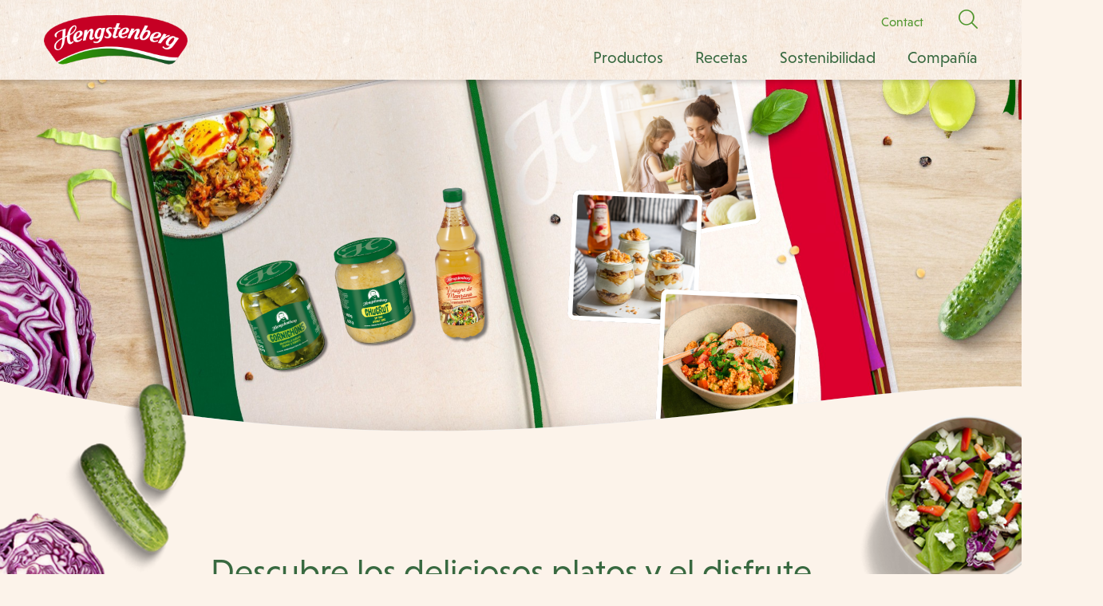

--- FILE ---
content_type: text/html
request_url: https://www.hengstenberg.es/
body_size: 9826
content:
<!DOCTYPE html>
<html lang="es">
<head>
    <meta charset="utf-8">
    <meta http-equiv="X-UA-Compatible" content="IE=edge">
    <meta name="viewport" content="width=device-width, initial-scale=1">
    <title>Homepage</title>
        <link rel="canonical" href="https://www.hengstenberg.es/" />
    
                <meta property="og:title" content="Homepage" />
    <meta property="og:description" content="" />
        <meta property="og:url" content="https://www.hengstenberg.es/" />
    
    <meta name="robots" content="INDEX,FOLLOW" />
            
    <meta http-equiv="imagetoolbar" content="no" />
    <meta name="MSSmartTagsPreventParsing" content="true" />

    <link rel="apple-touch-icon" sizes="57x57" href="/favicon/apple-icon-57x57.png">
    <link rel="apple-touch-icon" sizes="60x60" href="/favicon/apple-icon-60x60.png">
    <link rel="apple-touch-icon" sizes="72x72" href="/favicon/apple-icon-72x72.png">
    <link rel="apple-touch-icon" sizes="76x76" href="/favicon/apple-icon-76x76.png">
    <link rel="apple-touch-icon" sizes="114x114" href="/favicon/apple-icon-114x114.png">
    <link rel="apple-touch-icon" sizes="120x120" href="/favicon/apple-icon-120x120.png">
    <link rel="apple-touch-icon" sizes="144x144" href="/favicon/apple-icon-144x144.png">
    <link rel="apple-touch-icon" sizes="152x152" href="/favicon/apple-icon-152x152.png">
    <link rel="apple-touch-icon" sizes="180x180" href="/favicon/apple-icon-180x180.png">
    <link rel="icon" type="image/png" sizes="192x192"  href="/favicon/android-icon-192x192.png">
    <link rel="icon" type="image/png" sizes="32x32" href="/favicon/favicon-32x32.png">
    <link rel="icon" type="image/png" sizes="96x96" href="/favicon/favicon-96x96.png">
    <link rel="icon" type="image/png" sizes="16x16" href="/favicon/favicon-16x16.png">
        <meta name="msapplication-TileColor" content="#ffffff">
    <meta name="msapplication-TileImage" content="/favicon/ms-icon-144x144.png">
    <meta name="theme-color" content="#ffffff">

        <link href="/styles/fontface_Shelby.css" rel="stylesheet preload" as="style" />
    <link href="/styles/fontface.css" rel="stylesheet preload" as="style" />

    <link href="/bootstrap/4.6.2/css/bootstrap.min.css" rel="stylesheet" type="text/css" />
        
    <!--
        /**
        * @license
        * MyFonts Webfont Build ID 722182
        *
        * The fonts listed in this notice are subject to the End User License
        * Agreement(s) entered into by the website owner. All other parties are
        * explicitly restricted from using the Licensed Webfonts(s).
        *
        * You may obtain a valid license from one of MyFonts official sites.
        * http://www.fonts.com
        * http://www.myfonts.com
        * http://www.linotype.com
        *
        */
    -->
    <link href="/styles/fontface.css" rel="stylesheet" type="text/css" />
    <link href="/styles/fontface_Shelby.css" rel="stylesheet" type="text/css" />
        
    <link href="/styles/bootstrap-wn.css" rel="stylesheet" type="text/css" />
    <link href="/styles/styles.css?v=2025-01-31" rel="stylesheet" type="text/css" />
    <link href="/styles/layout.css?v=2025-01-31" rel="stylesheet" type="text/css" />
    <link href="/styles/objects.css?v=2025-01-31" rel="stylesheet" type="text/css" />
    <link href="/styles/forms.css?v=2025-01-31" rel="stylesheet" type="text/css" />
    <link href="/styles/menu-mobile.css?v=2025-01-31" rel="stylesheet" type="text/css" />

        <link href="/styles/animate.min.css?v=2025-01-31" rel="stylesheet" type="text/css" />
    
            <style type="text/css">
    /**
     * Breakpoints - hidden pseudo-elem to body to detect actual breakpoint
     */
    body:before { content: "XS"; display: none; visibility: hidden; }
    @media (min-width: 576px) { body:before { content: "SM"; } }
    @media (min-width: 768px) { body:before { content: "MD"; } }
    @media (min-width: 992px) { body:before { content: "LG"; } }
    @media (min-width: 1200px) { body:before { content: "XL"; } }
    </style>
    
        <link href="/js/OwlCarousel/2.3.4/dist/assets/owl.carousel.min.css" rel="stylesheet" type="text/css" />
    <link href="/js/materialize/1.0.0/wn-materialize.css" rel="stylesheet" type="text/css" />
    <script src="/js/jquery/3.7.0/jquery.min.js"></script>
    <script src="/js/materialize/1.0.0/materialize.min.js"></script>

    <link href="/js/bootstrap-imageupload/bootstrapious/bootstrap-imageupload.css" rel="stylesheet" type="text/css" />

        <link rel="stylesheet" href="/js/jquery.rateit/rateit.css">
    <script src="/js/jquery.rateit/jquery.rateit.js"></script>

        <link href="/js/jquery.videojs/8.17.2/video-js.css" rel="stylesheet" />
    <script src="/js/jquery.videojs/8.17.2/video.js"></script>
    <script src="/js/jquery.videojs/dist/youtube.js"></script>
    
        <link rel="stylesheet" href="/js/multiple-select-1.7.0/dist/multiple-select.min.css" type="text/css" />
    <script src="/js/multiple-select-1.7.0/dist/multiple-select.min.js"></script>

    <script src="/js/app.js"></script>
    <script type="text/javascript">
        WEBNICO.CMS = {
            domain: 'https://www.hengstenberg.es',
            cookieDomain: '.hengstenberg.es',
            webPath: '/',
            linkto: 'https://www.hengstenberg.es/',
            pageId: 1,
            pageUrlComplete: '',
            urlsid: '?',
            urlsid_opt: '',
            lang: 'es',
            env: 'live',
        }
                var oCMS_domain = 'https://www.hengstenberg.es',
            oCMS_webPath = '/',
            oCMS_linkto = 'https://www.hengstenberg.es/',
            oCMS_pageId = 1,
            oCMS_pageUrlComplete = '',
            urlsid = '?',
            urlsid_opt = '',
            lang = 'es';
    </script>
        <script src="https://kit.fontawesome.com/3a6e93fdea.js" crossorigin="anonymous"></script>
        <script src="https://cloud.ccm19.de/app.js?apiKey=b67b4d87a19d7caa44fe97ea85e469a5bc4efa66d2d1d75c&domain=634e709f54ba6b080a33a615" referrerpolicy="origin"></script>
    
        

</head>
<body class="wn-tpl-standard lang-es web-live" data-device-type="desktop">

	

	<div class="button-to-top-wrap buttonToTopWrap">
		<div class="button-to-top buttonToTop c-pointer">
			<img src="/images/layout/icons/button_up.png" alt="Go to top" />
		</div>
	</div>
    
	<div class="wrapper"> 
		<div id="page-content-wrapper" class="page-content-wrapper p-0">	
			<div class="page-content-overlay"></div>
							    


<header class="wn-header-desktop d-none d-lg-block wn-header-smaller-bigger header-bigger"> 
	<nav class="navbar navbar-header"> 
		
		<div class="wn-navbar-container">
			<div class="container navbar-content position-relative p-0">

				<div class="logo">
					<a href="https://www.hengstenberg.es"><img src="/images/layout/logo-hengstenberg.png?v=2024" alt="Logo Hengstenberg" /></a>
				</div>

				<div class="wn-navbar-navigation text-right">
					    <ul class="list-inline wn-navbar wn-navbar-right wn-navbar-navigation-top">
                    <li class="list-inline-item mr-0">
                <a href="https://www.hengstenberg.es/contacto" class="hgst-text-color-green text-small">Contact</a>
            </li>
                        <li class="list-inline-item list-inline-item-search last-child">
            <a href="#searchFormHeader" data-toggle="collapse" aria-expanded="false" class="item-search-icon collapsed pt-0 pb-0" aria-label="Suchbegriff">
                <i class="fak fa-search hgst-text-color-green font-size-24 hgst-icon" alt="Suche"></i>
            </a>
        </li>
    </ul>

					    <ul class="list-inline wn-navbar wn-navbar-right wn-navbar-navigation-main d-flex">
        
        
            <li class="list-inline-item">

                                    <div class="dropdown dropdownMainnav drophovershow h-100">
                                                <a href="https://www.hengstenberg.es/productos" class="dropdown-toggle dropdown-link products dropdownAction nav-item-link" aria-expanded="false">Productos</a>
                                                <div class="dropdown-menu dropdown-menu-main section-background-paper" id="ddMenu36">
                            <div class="dropdown-menu-content list-simple">
                                <div class="container-fluid">
                                
                                    <div class="row row-wrapped w-100">
                                                                                <div class="dropdown-close-button">
                                            <div class="dropdown-close dropdownMainClose" data-toggle="dropdown" aria-expanded="false"><i class="fak fa-close hgst-text-color-red font-size-24 hgst-icon" aria-hidden="true"></i></div>
                                        </div>
                                        
                                        <div class="col-12 menu-content px-0">
                                                                                        <div class="header-outside header-outside-dropdown">
                                                <img src="/images/layout/icons/header_outside.png" alt="Mask" />
                                            </div>
                                            <div class="col-padding">
                                                <div class="row justify-content-end">
                                                    <div class="col-5 pl-0 pr-0">
                                                                                                                    <div class="menu-content-intro hgst-text-color-greendark"><h3>NUESTRA GAMA DE PRODUCTOS</h3></div>
                                                        
                                                                                                                                                                                    <a href="https://www.hengstenberg.es/productos/chucrut" class="dropdown-item menu-content-item hgst-text-color-green" >
                                                                    Chucrut y col lombarda
                                                                </a>
                                                                                                                                                                                                                                                <a href="https://www.hengstenberg.es/productos/vinagre" class="dropdown-item menu-content-item hgst-text-color-green" >
                                                                    Vinagre
                                                                </a>
                                                                                                                                                                                                                                                <a href="https://www.hengstenberg.es/productos/pepinillos" class="dropdown-item menu-content-item hgst-text-color-green" >
                                                                    Pepinillos
                                                                </a>
                                                                                                                                                                                                                                                <a href="https://www.hengstenberg.es/productos/verduras_encurtidas_y_delicatessen" class="dropdown-item menu-content-item hgst-text-color-green" >
                                                                    Verduras encurtidas y delicatessen
                                                                </a>
                                                                                                                                                                                                                                                <a href="https://www.hengstenberg.es/productos" class="dropdown-item menu-content-item hgst-text-color-green subnav-inset" >
                                                                    Todos los productos
                                                                </a>
                                                                                                                                                                        </div>
                                                    <div class="col-6">
                                                        <div class="row">
                                                                                                                        <div class="col-12 menu-content-right">
                                                                <div calss="col-padding">
                                                                                                                                            <ul class="mainnav-feat">
                                                                            
                                                                        </ul>
                                                                                                                                                                                                                                                                                    </div>
                                                            </div>
                                                        </div>
                                                    </div>
                                                </div>
                                            </div>
                                                
                                        </div>
                                    </div>
                                </div>
                                <img class="dropdown-menu-footer-image" src="/images/layout/icons/wave-nav-desktop.png" alt="">
                            </div>
                        </div>
                    </div>

                            </li>
        
            <li class="list-inline-item">

                                    <div class="dropdown dropdownMainnav drophovershow h-100">
                                                <a href="https://www.hengstenberg.es/recetas" class="dropdown-toggle dropdown-link recipes dropdownAction nav-item-link" aria-expanded="false">Recetas</a>
                                                <div class="dropdown-menu dropdown-menu-main section-background-paper" id="ddMenu37">
                            <div class="dropdown-menu-content list-simple">
                                <div class="container-fluid">
                                
                                    <div class="row row-wrapped w-100">
                                                                                <div class="dropdown-close-button">
                                            <div class="dropdown-close dropdownMainClose" data-toggle="dropdown" aria-expanded="false"><i class="fak fa-close hgst-text-color-red font-size-24 hgst-icon" aria-hidden="true"></i></div>
                                        </div>
                                        
                                        <div class="col-12 menu-content px-0">
                                                                                        <div class="header-outside header-outside-dropdown">
                                                <img src="/images/layout/icons/header_outside.png" alt="Mask" />
                                            </div>
                                            <div class="col-padding">
                                                <div class="row justify-content-end">
                                                    <div class="col-5 pl-0 pr-0">
                                                                                                                    <div class="menu-content-intro hgst-text-color-greendark"><h3>DESCUBRA LAS CATEGOR&Iacute;AS DE RECETAS</h3></div>
                                                        
                                                                                                                                                                                    <a href="https://www.hengstenberg.es/recetas" class="dropdown-item menu-content-item hgst-text-color-green subnav-inset" >
                                                                    Todas las recetas
                                                                </a>
                                                                                                                                                                                                                                                <a href="https://www.hengstenberg.es/recetas/tags/ensalada" class="dropdown-item menu-content-item hgst-text-color-green" >
                                                                    Ensalada
                                                                </a>
                                                                                                                                                                                                                                                <a href="https://www.hengstenberg.es/recetas/tags/vegetariano" class="dropdown-item menu-content-item hgst-text-color-green" >
                                                                    Recetas vegetarianas
                                                                </a>
                                                                                                                                                                                                                                                <a href="https://www.hengstenberg.es/recetas/tags/hamburguesas_y_wraps" class="dropdown-item menu-content-item hgst-text-color-green" >
                                                                    Hamburguesas y wraps
                                                                </a>
                                                                                                                                                                        </div>
                                                    <div class="col-6">
                                                        <div class="row">
                                                                                                                        <div class="col-12 menu-content-right">
                                                                <div calss="col-padding">
                                                                                                                                            <ul class="mainnav-feat">
                                                                            
                                                                        </ul>
                                                                                                                                                                                                                                                                                    </div>
                                                            </div>
                                                        </div>
                                                    </div>
                                                </div>
                                            </div>
                                                
                                        </div>
                                    </div>
                                </div>
                                <img class="dropdown-menu-footer-image" src="/images/layout/icons/wave-nav-desktop.png" alt="">
                            </div>
                        </div>
                    </div>

                            </li>
        
            <li class="list-inline-item">

                                    <a href="https://www.hengstenberg.es/sostenibilidad" class=" sustainability">Sostenibilidad</a>
                            </li>
        
            <li class="list-inline-item">

                                    <a href="https://www.hengstenberg.es/compania" class=" aboutus">Compañía</a>
                            </li>
        
    </ul>
				</div>
                
								<div class="collapse wn-search-form-header-mobile searchFormHeader" id="searchFormHeader">
					<div class="row row-wrapped justify-content-end">
    <div class="col-12">
        <form class="form-inline d-flex justify-content-end search-form" action="https://www.hengstenberg.es/busqueda">
            
            <input type="text" placeholder="Suche" name="sStr" class="form-control form-control-sm w-25 form-control-header-search inputSearchHeader" autofocus="" />
            <div class="dropdown-search-close dropdownSearchClose" data-toggle="collapse" aria-expanded="true" >
                <i class="fak fa-close hgst-text-color-red font-size-20 hgst-icon"></i>
            </div>
        </form>
    </div>
</div>				</div>
				
								<div class="header-outside">
					<img src="/images/layout/icons/header_outside.png" alt="Mask" />
				</div>
				
			</div>
				
		</div>

	</nav>
</header>

<header class="wn-header-mobile d-block d-lg-none wn-header-smaller-bigger header-bigger wnHeaderMobile"> 
	<nav class="navbar navbar-header"> 
    <div class="container wn-navbar-container">

        <ul class="list-inline wn-navbar wn-navbar-left">
            <li class="list-inline-item list-inline-item-search last-child">
                <a href="#searchFormMobile" data-toggle="collapse" aria-expanded="false" class="item-icon item-search-icon collapsed">
                    <i class="fak fa-search hgst-text-color-red font-size-24 hgst-icon" alt="Suche"></i>
                </a>
            </li>
        </ul>
        
        <div class="logo">
            <a href="https://www.hengstenberg.es"><img src="/images/layout/logo-hengstenberg-mobile.png" alt="Logo Hengstenberg" /></a>
        </div>
            
        <ul class="list-inline wn-navbar wn-navbar-right">
            <li class="list-inline-item list-inline-item-menu">
                <a href="#menuMobile" data-toggle="collapse" aria-expanded="false" class="item-icon item-menu-icon collapsed sidebarToggleShow">
                                        <i class="fak fa-burger hgst-text-color-red font-size-24 hgst-icon" alt="Menu"></i>
                </a>
                <a href="#menuMobile" data-toggle="collapse" aria-expanded="true" class="item-icon item-menu-icon sidebarToggleHide" style="display: none;" >
                                        <i class="fak fa-close hgst-text-color-red font-size-24 hgst-icon" alt="Close"></i>
                </a>
            </li>            
        </ul>		

        <div class="header-outside">
            <img src="/images/layout/icons/header_outside.png" alt="Mask" />
        </div>
        
                <div class="collapse wn-search-form-header-mobile searchFormHeader searchFormMobile" id="searchFormMobile" style="">
            <div class="row row-wrapped justify-content-end">
                <div class="col-12">
    <form class="form-inline d-flex search-form" action="https://www.hengstenberg.es/busqueda" style="display: inline-block; width: auto; vertical-align: middle;">
        
        <div class="input-group mb-3 w-100">
            <div class="input-group-prepend w-100">
                <input type="text" placeholder="Suche" name="sStr" class="form-control form-control-search inputSearchHeader" autofocus="" />
                <div class="dropdown-search-mobile-close dropdownSearchClose" data-toggle="collapse" aria-expanded="true" >
                    <i class="fak fa-close hgst-text-color-red font-size-20 hgst-icon"></i>
                </div>
            </div>
        </div>
    </form>
</div>
            </div>
        </div>
        
                <div class="collapse float-left w-100 wn-menu-mobile no-transition" id="menuMobile">
            

<div class="row row-wrapped justify-content-end">
	<div class="col-9" style="padding-bottom: 120px;">
		<ul class="navbar-nav list-group list-group-unstyled pt-0 pb-5 mainnav-mobile-top">
																			<li class="list-group-item nav-item  dropdown font-size-20 px-0">
												<a  style="line-height: 38px;" class="nav-link dropdown-toggle hgst-text-color-dark font-style-medium d-block" href="#" id="navbarDropdown" role="button" data-toggle="dropdown" aria-haspopup="true" aria-expanded="false">
							Productos
							<img class="float-right icon" src="/images/layout/icons/arrow_down.png" alt="Arrow icon" />
						</a>
					
												<div class="dropdown-menu font-size-20" style="border: 0; background: transparent;" aria-labelledby="navbarDropdown">
															<a href="https://www.hengstenberg.es/productos/chucrut" class="dropdown-item pl-1 pt-2 pb-3 hgst-text-color-green" >
									Chucrut y col lombarda
								</a>
															<a href="https://www.hengstenberg.es/productos/vinagre" class="dropdown-item pl-1 pt-2 pb-3 hgst-text-color-green" >
									Vinagre
								</a>
															<a href="https://www.hengstenberg.es/productos/pepinillos" class="dropdown-item pl-1 pt-2 pb-3 hgst-text-color-green" >
									Pepinillos
								</a>
															<a href="https://www.hengstenberg.es/productos/verduras_encurtidas_y_delicatessen" class="dropdown-item pl-1 pt-2 pb-3 hgst-text-color-green" >
									Verduras encurtidas y delicatessen
								</a>
															<a href="https://www.hengstenberg.es/productos" class="dropdown-item pl-1 pt-2 pb-3 hgst-text-color-green" >
									Todos los productos
								</a>
													</div>
					
					</li>
				
																<li class="list-group-item nav-item  dropdown font-size-20 px-0">
												<a  style="line-height: 38px;" class="nav-link dropdown-toggle hgst-text-color-dark font-style-medium d-block" href="#" id="navbarDropdown" role="button" data-toggle="dropdown" aria-haspopup="true" aria-expanded="false">
							Recetas
							<img class="float-right icon" src="/images/layout/icons/arrow_down.png" alt="Arrow icon" />
						</a>
					
												<div class="dropdown-menu font-size-20" style="border: 0; background: transparent;" aria-labelledby="navbarDropdown">
															<a href="https://www.hengstenberg.es/recetas" class="dropdown-item pl-1 pt-2 pb-3 hgst-text-color-green" >
									Todas las recetas
								</a>
															<a href="https://www.hengstenberg.es/recetas/tags/ensalada" class="dropdown-item pl-1 pt-2 pb-3 hgst-text-color-green" >
									Ensalada
								</a>
															<a href="https://www.hengstenberg.es/recetas/tags/vegetariano" class="dropdown-item pl-1 pt-2 pb-3 hgst-text-color-green" >
									Recetas vegetarianas
								</a>
															<a href="https://www.hengstenberg.es/recetas/tags/hamburguesas_y_wraps" class="dropdown-item pl-1 pt-2 pb-3 hgst-text-color-green" >
									Hamburguesas y wraps
								</a>
													</div>
					
					</li>
				
																<li class="list-group-item nav-item font-size-20 px-0">
						<a style="line-height: 38px;" href="https://www.hengstenberg.es/sostenibilidad" class="item-link hgst-text-color-dark font-style-medium d-block">Sostenibilidad</a>
					</li>
				
																<li class="list-group-item nav-item font-size-20 px-0">
						<a style="line-height: 38px;" href="https://www.hengstenberg.es/compania" class="item-link hgst-text-color-dark font-style-medium d-block">Compañía</a>
					</li>
				
					</ul>	

				<ul class="list-group list-group-unstyled pt-0 pb-5 mainnav-mobile-bottom">
											<li class="list-group-item font-size-18 px-0">
					<a href="https://www.hengstenberg.es/contacto" class="item-link hgst-text-color-green d-block">Contacto</a>
				</li>
			
		</ul>
	</div>
</div>

        </div>

                
<ol class="list-inline wn-navbar wn-navbar-breadcrumb breadcrumb d-none d-lg-flex">
                                    <li class="active list-item-desktop" title="Home">
                <span>Home</span>
            </li>
            </ol>


        
    </div>
</nav></header>



<script>
	$(function() { 
		$('.dropdownSearchClose').on('click', function() {
			$('.searchFormHeader').collapse('hide');
		});
	});
</script>
		
    <div class="container-fluid container-top container-standard">
        <div class="row wn-top-row">
            <div class="col-12 wn-top-col">   
                <div class="wncms-area" data-area-id="7" data-area-key="top">
        	

	<section class="section">
		<div class="row wn-image wn-image1 row-fluid justify-content-center wn-teaser-image">
			<div class="col-12 col-sm-12 overflow-hidden">
				<div class="wn-image-wrap position-relative text-center">
											<img src="/userFiles/Image/ES/01_Inicio/Header-Bild_Startseite_ES.png" alt="" title="" class="wn-image-elem d-none d-md-block" />
						<img src="/userFiles/Image/EN/01_Homepage/Header-Bild_mobil_Startseite_ES_2.png" alt="" title="" class="wn-image-elem d-block d-md-none" />
															<div class="wn-image-content wn-image-content-centered position-absolute text-center">
																							</div>
																							<div class="image-wave">
								<img src="https://www.hengstenberg.es/images/layout/separator/teaser/wave.png" alt="" class="img-fluid w-100 border-radius-0 box-shadow-none d-block d-md-none" /> 
								<img src="https://www.hengstenberg.es/images/layout/separator/teaser/wave-desktop.svg" alt="" class="img-fluid w-100 border-radius-0 box-shadow-none d-none d-md-block" /> 
							</div>
											
				</div>
			</div>
		</div>
	</section>

	<section class="section">
		<div class="row justify-content-center">
			<div class="col-12">
				<div class="position-relative text-center">

						<div class="image-overlay-elem">
							<img src="https://www.hengstenberg.es/images/objects/overlayElemTop/Gurken_Rotkohl_Salat.png" alt="" title="" class="img-fluid w-100" /> 
						</div>

				</div>
			</div>
		</div>
	</section>

        	
<section class="section section-background-color-standard" data-object-name="separator">
	<div class="row wn-separator wn-separator2 row-wrapped justify-content-center">
		<div class="col-12 col-sm-12 position-relative">
			<div class="col-padding">
				<div class="wn-separador-standard text-center">
					&nbsp;									</div>
			</div>
		</div>
	</div>
</section>
    </div>
            </div>
        </div>
    </div>
	<main class="mainArea mainArea-standard">
								<div class="container-fluid container-main container-standard">
			
    <div class="row wn-main-row">
                <div class="col-12 wn-main-col">   
            <div class="wncms-area" data-area-id="1" data-area-key="main">
        	<section class="section section-padding">
	<div class="row wn-html-text row-wrapped justify-content-center">
		<div class="col-12 col-sm-12 col-md-10 col-lg-8 ">
			<div class="col-padding">
									<div class="wn-html-text-content wn-html-text-intro text-left text-lg-center"><h1>Descubre los deliciosos platos y el disfrute alem&aacute;n</h1>
<p>&nbsp;</p>
<p>Cada vez que se utiliza uno de <a href="/es/index.php/productos">nuestros productos</a>, lo sabemos: la familia se re&uacute;ne, los amigos se reencuentran, se cocina y se disfruta: eso es Hengstenberg. Por eso, te est&aacute;n esperando recetas tradicionales, nuevas y sorprendentes interpretaciones, inspiraci&oacute;n culinaria y &uacute;tiles consejos y trucos, y, por supuesto, deliciosos productos de Hengstenberg. Nuestras recetas est&aacute;n creadas para los curiosos y los gourmets. <strong><a href="/es/index.php/recetas">Nuestras recetas</a> est&aacute;n creadas para ti.</strong></p>


</div>
							</div>
		</div>
	</div>
</section>
            	
<section class="section section-background-color-standard" data-object-name="separator">
	<div class="row wn-separator wn-separator2 row-wrapped justify-content-center">
		<div class="col-12 col-sm-12 position-relative">
			<div class="col-padding">
				<div class="wn-separador-standard text-center">
					&nbsp;									</div>
			</div>
		</div>
	</div>
</section>
            	
<section class="section section-background-color-standard" data-object-name="separator">
	<div class="row wn-separator wn-separator2 row-wrapped justify-content-center">
		<div class="col-12 col-sm-12 position-relative">
			<div class="col-padding">
				<div class="wn-separador-standard text-center">
					&nbsp;									</div>
			</div>
		</div>
	</div>
</section>
            		<section class="section section-padding">
					<div class="row wn-headline row-wrapped justify-content-center">
				<div class="col-12 text-center">
                    <div class="col-padding">
                                                    <h2>Descubra deliciosas recetas con nuestros productos</h2>
                                            </div>
                </div>
			</div>
				<div class="row wn-rcpRelRecipes row-wrapped justify-content-center">
			<div class="col-12">	
															

    

        <div class="row row-wrapped wn-relRecipes justify-content-center">
            
            <div class="col-12 col-sm-12 col-md-11 col-lg-11 col-xl-9">
                <div class="rcpBookPage-wrap">
                    <div class="rcpBookPage-image">
                        <img src="/images/objects/book-carousel.png" class="d-none d-sm-block">
                        <img src="/images/objects/book-carousel-mobile.png" class="d-block d-sm-none">
                    </div>
                    <div class="rcpBookPage-content">
                        <div class="owl-carousel owl-carousel-book-page owl-carousel-nav owl-theme owl-loaded owl-drag owlCarouselBookPage">
                                                            <div class="item">
                                    <div class="item-silde position-relative">

                                                                                <div class="wn-image-wrap">
                                            <div class="wn-item-image text-center">
                                                <div class="aspect-ratio aspect-ratio--custom">
                                                    <a href="https://www.hengstenberg.es/recetas/receta/cocido_de_setas_con_chucrut" class="d-block">
                                                        <div class="aspect-ratio--object background-size-cover img-border-radius img-shadow" style="background:url(/userFiles/Image/ES/04_Recetas/Cocido_de_setas_con_chucrut/Cocido_de_setas_con_chucrut.jpg) center;"></div>
                                                    </a>
                                                </div>
                                            </div>
                                        </div>
                                        
                                                                                <div class="item-content pt-0">
                                            <div class="item-title item-padding pt-3">	
                                                <a href="https://www.hengstenberg.es/recetas/receta/cocido_de_setas_con_chucrut" class="text-decoration-none hgst-text-color-black">Cocido de setas con chucrut</a>
                                            </div>
                                        </div>
                                    </div>
                                </div>
                                                            <div class="item">
                                    <div class="item-silde position-relative">

                                                                                <div class="wn-image-wrap">
                                            <div class="wn-item-image text-center">
                                                <div class="aspect-ratio aspect-ratio--custom">
                                                    <a href="https://www.hengstenberg.es/recetas/receta/postre_de_capas_con_manzanas_caramelizadas" class="d-block">
                                                        <div class="aspect-ratio--object background-size-cover img-border-radius img-shadow" style="background:url(/userFiles/Image/ES/04_Recetas/Postre_de_capas_con_manzanas_caramelizadas/Postre_de_capas_con_manzanas_caramelizadas.jpg) center;"></div>
                                                    </a>
                                                </div>
                                            </div>
                                        </div>
                                        
                                                                                <div class="item-content pt-0">
                                            <div class="item-title item-padding pt-3">	
                                                <a href="https://www.hengstenberg.es/recetas/receta/postre_de_capas_con_manzanas_caramelizadas" class="text-decoration-none hgst-text-color-black">Postre de capas con manzanas caramelizadas</a>
                                            </div>
                                        </div>
                                    </div>
                                </div>
                                                            <div class="item">
                                    <div class="item-silde position-relative">

                                                                                <div class="wn-image-wrap">
                                            <div class="wn-item-image text-center">
                                                <div class="aspect-ratio aspect-ratio--custom">
                                                    <a href="https://www.hengstenberg.es/recetas/receta/sandwich_de_jamon_de_la_selva_negra" class="d-block">
                                                        <div class="aspect-ratio--object background-size-cover img-border-radius img-shadow" style="background:url(/userFiles/Image/ES/04_Recetas/Sandwich_de_jamon_de_la_Selva_Negra/Sandwich_de_jamon_de_la_Selva_Negra.jpg) center;"></div>
                                                    </a>
                                                </div>
                                            </div>
                                        </div>
                                        
                                                                                <div class="item-content pt-0">
                                            <div class="item-title item-padding pt-3">	
                                                <a href="https://www.hengstenberg.es/recetas/receta/sandwich_de_jamon_de_la_selva_negra" class="text-decoration-none hgst-text-color-black">Sándwich de jamón de la Selva Negra</a>
                                            </div>
                                        </div>
                                    </div>
                                </div>
                                                            <div class="item">
                                    <div class="item-silde position-relative">

                                                                                <div class="wn-image-wrap">
                                            <div class="wn-item-image text-center">
                                                <div class="aspect-ratio aspect-ratio--custom">
                                                    <a href="https://www.hengstenberg.es/recetas/receta/hamburguesa_de_queso_con_pepino_y_chucrut" class="d-block">
                                                        <div class="aspect-ratio--object background-size-cover img-border-radius img-shadow" style="background:url(/userFiles/Image/ES/04_Recetas/hamburguesa_de_queso_con_pepino_y_chucrut/hamburguesa_de_queso_con_pepino_y_chucrut.jpg) center;"></div>
                                                    </a>
                                                </div>
                                            </div>
                                        </div>
                                        
                                                                                <div class="item-content pt-0">
                                            <div class="item-title item-padding pt-3">	
                                                <a href="https://www.hengstenberg.es/recetas/receta/hamburguesa_de_queso_con_pepino_y_chucrut" class="text-decoration-none hgst-text-color-black">Hamburguesa de queso con pepino y chucrut</a>
                                            </div>
                                        </div>
                                    </div>
                                </div>
                                                    </div>
                    </div>
                </div>
            </div>

        </div>


<script>
    jQuery(document).ready(function($) {
        $('.owlCarouselBookPage').owlCarousel({
            /*
            animateOut: 'slideOutDown',
            animateIn: 'flipInX',
            */
            //animateOut: 'fadeOut',
            items: 1,
            loop: false,
            margin: 10,
            nav: false,
            navText: false,
            dots: false,
            stagePadding: 25,
            lazyLoad: true,
            lazyLoadEager: 2,
            responsiveClass: true,
			responsive: {
				0: {
					items: 1,
                    nav: false,
                    navText: ["<img src='/images/layout/icons/button_prev.png'>","<img src='/images/layout/icons/button_next.png'>"],
                    stagePadding: 60,
                    margin: 40, 
                    touchDrag: true,
                    mouseDrag: true
				},
                /*
				575: {
					items: 1,
                    nav: false,
                    navText: ["<img src='/images/layout/icons/button_prev.png'>","<img src='/images/layout/icons/button_next.png'>"],
                    stagePadding: 80,
                    margin: 50, 
                    touchDrag: true,
                    mouseDrag: true
				},
                */
                575: {
					items: 2,
                    slideBy: 2,
                    nav: true,
                    navText: ["<img src='/images/layout/icons/button_prev.png'>","<img src='/images/layout/icons/button_next.png'>"],
                    stagePadding: 15,
                    touchDrag: true,
                    mouseDrag: true
				},
				768: {
					items: 2,
                    slideBy: 2,
                    nav: true,
                    navText: ["<img src='/images/layout/icons/button_prev.png'>","<img src='/images/layout/icons/button_next.png'>"],
                    stagePadding: 15,
                    touchDrag: true,
                    mouseDrag: true
				},
				991: {
					items: 2,
                    slideBy: 2,
                    nav: true,
                    navText: ["<img src='/images/layout/icons/button_prev.png'>","<img src='/images/layout/icons/button_next.png'>"],
                    stagePadding: 15,
                    margin: 18,
                    touchDrag: false,
                    mouseDrag: false
				},
				1250: {
					items: 2,
                    slideBy: 2,
                    nav: true,
                    navText: ["<img src='/images/layout/icons/button_prev.png'>","<img src='/images/layout/icons/button_next.png'>"],
                    stagePadding: 0,
                    margin: 55,
                    touchDrag: false,
                    mouseDrag: false
				}


			}

        });

    /*
        $('.owlCarouselBookPage').on('translate.owl.carousel', function(event) {
            $(this).find(".item").hide();
        });

        $('.owlCarouselBookPage').on('translated.owl.carousel', function(event) {
        $(this).find(".item").fadeIn(100);
        });

    */
        $('.owlCarouselBookPage').on('translate.owl.carousel', function(event) {
            //$(this).find(".item").fadeOut(100);
            $(this).find(".item").hide();
        });

        $('.owlCarouselBookPage').on('translated.owl.carousel', function(event) {
            $(this).find(".item").fadeIn(100);
        }); 


    });
</script>


    


												</div>
		
							<div class="col-12 text-center">
					<div class="col-padding">
						<a href="https://www.hengstenberg.es/recetas" class="wn-button button-standard" role="button" >
							Más recetas<i class="far fa-chevron-right ml-2"></i>
						</a>
					</div>
				</div>
						
		</div>
		
	</section>

            	
<section class="section overflow-hidden" data-object-name="separatorWave">

    <div class="row wn-image justify-content-center wn-teaser-image p-0">
        <div class="col-12">
                            <div class="">
                    <img src="https://www.hengstenberg.es/images/objects/separator/wave/transparent-white-mobile.png" alt="" title="" class="img-fluid w-100 d-block d-sm-none border-radius-0" /> 
                    <img src="https://www.hengstenberg.es/images/objects/separator/wave/transparent-white-desktop.png" alt="" title="" class="img-fluid w-100 d-none d-sm-block border-radius-0" />  
                </div>
                    </div>
    </div>
</section>
    



            	
<section class="section section-padding section-background-color-light" data-object="cntProductsCarousel">
				
			<div class="row row-wrapped wn-headline justify-content-center">
				<div class="col-12 col-md-10 pb-15">			
					<div class="col-padding">
																			<div class="wn-html-text wn-html-text-intro"><h2 style="text-align:center">NUEVO en el surtido</h2></div>
											</div>
				</div>
			</div>
			

		<div class="row row-wrapped wn-list-standard wn-list-carousel justify-content-center">
		<div class="col-11 col-sm-10 col-md-9 col-lg-8 col-xl-8">
			<div class="col-padding">
									
						<div class="row">
							<div class="col-12 owl-carousel-container position-relative">
								<div class="owl-carousel owl-products-carousel owl-carousel-nav owlProductsCarousel">
																			<div class="item">
																						<div class="item-image">
												<a href="https://www.hengstenberg.es/productos/verduras_encurtidas_y_delicatessen/kimchi_ligeramente_picante">
													<img src="/userFiles/Image/ES/03_Productos/Delicatessen/1zu1_Kimchi_ligeramente_picante.jpg" alt="Kimchi ligeramente picante" class="img-fluid item-image-product" /></a>
													<img src="/images/objects/cnt/item-shadow.png" alt="Shadow" class="img-fluid item-image-shadow" />
												</a>
											</div>
                                            										</div>
																			<div class="item">
																						<div class="item-image">
												<a href="https://www.hengstenberg.es/productos/verduras_encurtidas_y_delicatessen/kimchi_picante">
													<img src="/userFiles/Image/ES/03_Productos/Delicatessen/1zu1_Kimchi_picante.jpg" alt="Kimchi picante" class="img-fluid item-image-product" /></a>
													<img src="/images/objects/cnt/item-shadow.png" alt="Shadow" class="img-fluid item-image-shadow" />
												</a>
											</div>
                                            										</div>
																	</div>
							</div>
						</div>

							</div>
		</div>
	</div>

	</section>



<script type="text/javascript">
    jQuery(document).ready(function($) {


        $('.owlProductsCarousel').owlCarousel({
			items: 1,
            loop: true,
            animateIn: 'fadeIn',
            
            lazyLoad: true,
            lazyLoadEager: 2,
            smartSpeed: 100,
            
            dots: false,
            //stagePadding: 0,
            responsiveClass: true,

			responsive: {
				0: {
					items: 1,
                    nav: true,
                    navText: ["<img src='/images/layout/icons/button_prev.png'>","<img src='/images/layout/icons/button_next.png'>"],
                    stagePadding: 15,
                    margin: 20,

					touchDrag: true,
					mouseDrag: true
                    
				},
				575: {
					items: 1,
                    nav: true,
                    navText: ["<img src='/images/layout/icons/button_prev.png'>","<img src='/images/layout/icons/button_next.png'>"],
                    stagePadding: 120,
                    margin: 25,

					touchDrag: true,
					mouseDrag: true
				},
				638: {
					items: 1,
                    nav: true,
                    navText: ["<img src='/images/layout/icons/button_prev.png'>","<img src='/images/layout/icons/button_next.png'>"],
                    stagePadding: 130,
                    margin: 24,

					touchDrag: true,
					mouseDrag: true
				},
				704: {
					items: 1,
                    nav: true,
                    navText: ["<img src='/images/layout/icons/button_prev.png'>","<img src='/images/layout/icons/button_next.png'>"],
                    stagePadding: 145,
                    margin: 25,

					touchDrag: true,
					mouseDrag: true
				},
				768: {
					items: 1,
                    nav: true,
                    navText: ["<img src='/images/layout/icons/button_prev.png'>","<img src='/images/layout/icons/button_next.png'>"],
                    stagePadding: 140,
                    margin: 30,
					touchDrag: true,
					mouseDrag: true
				},
				805: {
					items: 1,
                    nav: true,
                    navText: ["<img src='/images/layout/icons/button_prev.png'>","<img src='/images/layout/icons/button_next.png'>"],
                    stagePadding: 150,
                    margin: 30,
					touchDrag: true,
					mouseDrag: true
				},
				855: {
					items: 1,
                    nav: true,
                    navText: ["<img src='/images/layout/icons/button_prev.png'>","<img src='/images/layout/icons/button_next.png'>"],
                    stagePadding: 160,
                    margin: 30,
					touchDrag: true,
					mouseDrag: true
				},
				895: {
					items: 1,
                    nav: true,
                    navText: ["<img src='/images/layout/icons/button_prev.png'>","<img src='/images/layout/icons/button_next.png'>"],
                    stagePadding: 170,
                    margin: 40,
					touchDrag: true,
					mouseDrag: true
				},
				991: {
					items: 1,
                    nav: true,
                    navText: ["<img src='/images/layout/icons/button_prev.png'>","<img src='/images/layout/icons/button_next.png'>"],
                    stagePadding: 165,
                    margin: 40,
                    touchDrag: false,
                    mouseDrag: false
				},

				1065: {
					items: 1,
                    nav: true,
                    navText: ["<img src='/images/layout/icons/button_prev.png'>","<img src='/images/layout/icons/button_next.png'>"],
                    stagePadding: 180,
                    margin: 40,
                    touchDrag: false,
                    mouseDrag: false
				},
				1130: {
					items: 1,
                    nav: true,
                    navText: ["<img src='/images/layout/icons/button_prev.png'>","<img src='/images/layout/icons/button_next.png'>"],
                    stagePadding: 190,
                    margin: 40,
                    touchDrag: false,
                    mouseDrag: false
				},
				1250: {
					items: 1,
                    nav: true,
                    navText: ["<img src='/images/layout/icons/button_prev.png'>","<img src='/images/layout/icons/button_next.png'>"],
                    stagePadding: 190,
                    margin: 40,
                    touchDrag: false,
                    mouseDrag: false
				}


			}

        });

    });
</script>


            	
            	<script>
    $(document).ready(function() {
        $('.owlCarouselTopics').owlCarousel({
            loop: false,
            margin: 10,
            responsiveClass: true,
            items: 1,
            nav: false,
            dots: false,
            stagePadding: 60,
        })
    })
</script>

    <section class="section section-padding section-background-color-light">
        <div class="row wn-rcpList wn-topicsSpecial justify-content-center">
                        <div class="col-12 d-none d-lg-block">
                <div class="wn-image-wrap wn-rcpList-wrap mb-0">
                    <img src="/userFiles/Image/ES/04_Recetas/todo_sobre_pepinillos/Header_gherkins_1920x635.jpg" alt="" title="" class="img-fluid w-100 border-radius-0" />
                    <div class="row row-wrapped">
                        <div class="col-12 col-md-5 col-lg-5 col-xl-4 col-left">
                            <div class="wn-image-content wn-image-content-left wn-image-content-box wn-image-content-centered border-0 m-0 ml-lg-3 ml-xl-0" style="padding: 24px; opacity: 0.95; max-width: 360px;">
                                <h2 class="hgst-text-color-dark NiveauGroteskMedium">Todos sobre los pepinillos</h2>                                <p style="font-size: 20px; line-height: 30px;">Nos encantan los pepinillos. Por eso, y porque hay mucho que decir sobre ellos, ¡dedicamos una página entera a estos pequeños y crujientes pepinillos!</p>                                                                    <a class="text-color-green mt-20 font-size-20" href="https://www.hengstenberg.es/recetas/Todo_sobre_los_pepinillos">
                                        Más información                                    </a>
                                                            </div>
                        </div>
                        
                                                <div class="col-md-2 col-lg-2 col-xl-2 d-none d-md-block">&nbsp;</div>
                        
                                            </div>
                            
                </div>
            </div>
                        <div class="col-12 d-block d-lg-none">
                <div class="wn-image-wrap wn-topicsSpecial-wrap mb-0">
                    <div class="row row-wrapped">
                        <div class="col-12">
                                                        <div class="wn-topicsSpecial-image">
                                <img src="/userFiles/Image/ES/04_Recetas/todo_sobre_pepinillos/Header_gherkins_1920x635.jpg" alt="" title="" />
                            </div>
                                                        <div class="wn-image-content wn-image-content-box pl-25 pr-25 mb-20">
                                <h3 class="hgst-text-color-dark">Todos sobre los pepinillos</h3>                                <p>Nos encantan los pepinillos. Por eso, y porque hay mucho que decir sobre ellos, ¡dedicamos una página entera a estos pequeños y crujientes pepinillos!</p>                                                                    <a class="text-color-green mt-20" href="https://www.hengstenberg.es/recetas/Todo_sobre_los_pepinillos">
                                        Más información                                    </a>
                                                            </div>
                        </div>
                        
                                            </div>
                            
                </div>
            </div>
        </div>
    </section>



            	
<section class="section section-background-color-light" data-object-name="separator">
	<div class="row wn-separator wn-separator2 row-wrapped justify-content-center">
		<div class="col-12 col-sm-12 position-relative">
			<div class="col-padding">
				<div class="wn-separador-standard text-center">
					&nbsp;									</div>
			</div>
		</div>
	</div>
</section>
            	
<section class="section overflow-hidden" data-object-name="separatorWave">

    <div class="row wn-image justify-content-center wn-teaser-image p-0">
        <div class="col-12">
                            <div class="">
                    <img src="https://www.hengstenberg.es/images/objects/separator/wave/white-transparent-mobile.png" alt="" title="" class="img-fluid w-100 d-block d-sm-none border-radius-0" /> 
                    <img src="https://www.hengstenberg.es/images/objects/separator/wave/white-transparent-desktop.png" alt="" title="" class="img-fluid w-100 d-none d-sm-block border-radius-0" />  
                </div>
                    </div>
    </div>
</section>
    



            	


<section class="section section-padding">
				
			<div class="row row-wrapped wn-headline justify-content-center">
				<div class="col-12 col-md-12 pb-15">			
					<div class="col-padding">
							
							<h2>Nuestros productos destacados</h3>
																	</div>
				</div>
			</div>
			
		<div class="row row-wrapped wn-list-standard wn-list-carousel">
		<div class="col-12">
												
					
						<div class="row">
							<div class="col-12 owl-carousel-container position-relative">
								<div class="owl-carousel owl-carousel-standard owl-carousel-nav owl-theme owlCarouselStandard">
																			<div class="item">
																						<div class="item-image">
												<a href="https://www.hengstenberg.es/productos/pepinillos/cornichons_crujientes_y_alinados"><img src="/userFiles/Image/ES/03_Productos/Pepinillos/1zu1_Cornichons_720g_DE__KNAX_720.jpg" alt="KNAX cujientes y sabrosos" class="img-fluid img-shadow" /></a>
											</div>
											<div class="item-headline">	
																								<a href="https://www.hengstenberg.es/productos/pepinillos/cornichons_crujientes_y_alinados" class="hgst-text-color-black pt-2 d-block text-decoration-none">Cornichons crujientes y aliñados</a>
											</div>
										</div>
																			<div class="item">
																						<div class="item-image">
												<a href="https://www.hengstenberg.es/productos/vinagre/vinagre_de_manzana"><img src="/userFiles/Image/ES/03_Productos/Vinagre/1zu1_Vinagre_de_manzana.jpg" alt="Vinagre de manzana" class="img-fluid img-shadow" /></a>
											</div>
											<div class="item-headline">	
																								<a href="https://www.hengstenberg.es/productos/vinagre/vinagre_de_manzana" class="hgst-text-color-black pt-2 d-block text-decoration-none">Vinagre de manzana</a>
											</div>
										</div>
																			<div class="item">
																						<div class="item-image">
												<a href="https://www.hengstenberg.es/productos/chucrut/chucrut_al_estilo_bavaro"><img src="/userFiles/Image/ES/03_Productos/Chucrut/1zu1_Chucrut_al_estilo_bavaro.jpg" alt="Chucrut al estilo bávaro" class="img-fluid img-shadow" /></a>
											</div>
											<div class="item-headline">	
																								<a href="https://www.hengstenberg.es/productos/chucrut/chucrut_al_estilo_bavaro" class="hgst-text-color-black pt-2 d-block text-decoration-none">Chucrut al estilo bávaro</a>
											</div>
										</div>
																			<div class="item">
																						<div class="item-image">
												<a href="https://www.hengstenberg.es/productos/verduras_encurtidas_y_delicatessen/kimchi_ligeramente_picante"><img src="/userFiles/Image/ES/03_Productos/Delicatessen/1zu1_Kimchi_ligeramente_picante.jpg" alt="Kimchi ligeramente picante" class="img-fluid img-shadow" /></a>
											</div>
											<div class="item-headline">	
																								<a href="https://www.hengstenberg.es/productos/verduras_encurtidas_y_delicatessen/kimchi_ligeramente_picante" class="hgst-text-color-black pt-2 d-block text-decoration-none">Kimchi ligeramente picante</a>
											</div>
										</div>
																			<div class="item">
																						<div class="item-image">
												<a href="https://www.hengstenberg.es/productos/chucrut/chucrut_sin_vino"><img src="/userFiles/Image/ES/03_Productos/Chucrut/1zu1_Chucrut_sin_vino.jpg" alt="Chucrut sin vino" class="img-fluid img-shadow" /></a>
											</div>
											<div class="item-headline">	
																								<a href="https://www.hengstenberg.es/productos/chucrut/chucrut_sin_vino" class="hgst-text-color-black pt-2 d-block text-decoration-none">Chucrut sin vino</a>
											</div>
										</div>
																										</div>
								
							</div>
						</div>
									</div>
	</div>

	

		<script>
		$(document).ready(function() {
			$('.owlCarouselStandard').owlCarousel({
				loop: false,
				nav: false,
				dots: false,
				responsiveClass: true,
				responsive: {
					0: {
						items: 1,
						nav: false,
						navText: ["<img src='/images/layout/icons/button_prev.png'>","<img src='/images/layout/icons/button_next.png'>"],
						stagePadding: 60,
						margin: 10,
						
					},
					575: {
						items: 2,
						nav: false,
						navText: ["<img src='/images/layout/icons/button_prev.png'>","<img src='/images/layout/icons/button_next.png'>"],
						stagePadding: 60,
						margin: 10,
					},
					768: {
						items: 3,
						nav: true,
						navText: ["<img src='/images/layout/icons/button_prev.png'>","<img src='/images/layout/icons/button_next.png'>"],
						stagePadding: 60,
						margin: 10,
					},
					991: {
						items: 4,
						nav: true,
						navText: ["<img src='/images/layout/icons/button_prev.png'>","<img src='/images/layout/icons/button_next.png'>"],
						stagePadding: 60,
						margin: 10,
					},
					1250: {
						items: 4,
						nav: true,
						navText: ["<img src='/images/layout/icons/button_prev.png'>","<img src='/images/layout/icons/button_next.png'>"],
						stagePadding: 60,
						margin: 10,
					}


				}
			})
		})
	</script>

</section>


            	

	<section class="section section-padding">
		<div class="row wn-obj-button row-wrapped justify-content-center">
			<div class="col-12 col-sm-12 text-center">
				<div class="col-padding">
																																	<a href="https://www.hengstenberg.es/productos" class="wn-button button-standard" role="button" >
																				Todos los productos						</a>									</div>
			</div>
		</div>
	</section>

            	
<section class="section overflow-hidden" data-object-name="separatorWave">

    <div class="row wn-image justify-content-center wn-teaser-image p-0">
        <div class="col-12">
                            <div class="">
                    <img src="https://www.hengstenberg.es/images/objects/separator/wave/transparent-white-mobile.png" alt="" title="" class="img-fluid w-100 d-block d-sm-none border-radius-0" /> 
                    <img src="https://www.hengstenberg.es/images/objects/separator/wave/transparent-white-desktop.png" alt="" title="" class="img-fluid w-100 d-none d-sm-block border-radius-0" />  
                </div>
                    </div>
    </div>
</section>
    



            	

<section class="section section-padding section-background-color-light"  data-object-name="imagesText">
    <div class="row wn-images-text row-wrapped justify-content-center">
        <div class="col-12 col-sm-12">

            <div class="row">
                                                                                                    <div class="col-12 d-block d-md-none">
            <div class="col-padding">
                <h2>Lo que nos motiva</h2>
            </div>
        </div>
    
        <div class="col-12 col-sm-12 col-md-6 col-lg-7 order-2 order-md-1 order-lg-1">
        <div class="col-padding">
            <div class="wn-images-wrap wn-images-wrap-txt mb-30">
                                <h2 class="d-none d-md-block">Lo que nos motiva</h2>                <div class=""><p>Desde hace m&aacute;s de 140 a&ntilde;os, el nombre de Hengstenberg es sin&oacute;nimo de buen gusto, aut&eacute;ntico disfrute y m&aacute;xima calidad. Hace tiempo que somos conocidos y apreciados&mdash;quiz&aacute; incluso un poco famosos&mdash; por el chucrut, la col lombarda, el vinagre, los pepinillos y muchas otras deliciosas especialidades, y no solo en nuestro pa&iacute;s, Alemania. Nuestro cometido es refinar pocas, pero buenas materias primas e ingredientes para obtener el mejor producto. Este es tambi&eacute;n el lema corporativo de la marca Hengstenberg: &iexcl;De lo bueno, lo mejor! &nbsp;Desde 1876.</p>
</div>                                                    <a class="wn-button button-standard" role="button" href="https://www.hengstenberg.es/compania">
                        Sobre nosotros <i class="far fa-chevron-right ml-2"></i>
                    </a>
                            </div>
        </div>
    </div>
        <div class="col-6 col-sm-6 col-md-6 col-lg-5 col-xl-4 order-3 order-md-2 order-lg-2 type3-img1 d-none d-md-block">
        <div class="col-padding">
            <div class="wn-images-wrap wn-images-wrap-img mb-30 position-relative">
                
                <img src="/userFiles/Image/ES/01_Inicio/Altmeister_Produktion_gelb_1.jpg" alt="" title="" class="img-fluid">
                            </div>
        </div>
    </div>


        <div class="col-12 col-sm-12 col-md-1 col-xl-2 d-none d-sm-block order-md-3 order-lg-3"></div>     <div class="col-12 col-sm-12 col-md-6 col-lg-7 col-xl-6 order-1 order-md-4 order-lg-4 type3-img2">
        <div class="col-padding">
            <div class="wn-images-wrap wn-images-wrap-img pr-sm-0 text-right position-relative">
                
                <img src="/userFiles/Image/ES/01_Inicio/Kohlfeld_Traktor_gelb_1.jpg" alt="Un tractor en un campo de coles." title="" class="img-fluid">
            </div>
        </div>
    </div>
        <div class="col-6 col-sm-6 col-md-5 col-lg-4 col-xl-4 order-4 order-md-5 order-lg-5 type3-img3 d-none d-md-block">
        <div class="col-padding">
            <div class="wn-images-wrap wn-images-wrap-img position-relative">
                
                <img src="/userFiles/Image/ES/01_Inicio/Geschichte_gelb_1.jpg" alt="Una imagen histórica de la producción." title="" class="img-fluid">
            </div>
        </div>
    </div>

        <div class="col-12 order-3 wn-images-inline d-block d-md-none">
        <div class="col-padding">	
            <div class="wn-image-composition">	
                <div class="wn-image-composition-left">
                    
                    <img src="/userFiles/Image/ES/01_Inicio/Altmeister_Produktion_gelb_1.jpg" alt="" title="" class="img-fluid">
                </div>
                <div class="wn-image-composition-right">
                    
                    <img src="/userFiles/Image/ES/01_Inicio/Geschichte_gelb_1.jpg" alt="Una imagen histórica de la producción." title="" class="img-fluid">
                </div>
                
            </div>
        </div>
    </div>
                        
                    

                            </div>

        </div>
    </div>
</section>


            	
<section class="section overflow-hidden" data-object-name="separatorWave">

    <div class="row wn-image justify-content-center wn-teaser-image p-0">
        <div class="col-12">
                            <div class="">
                    <img src="https://www.hengstenberg.es/images/objects/separator/wave/white-transparent-mobile.png" alt="" title="" class="img-fluid w-100 d-block d-sm-none border-radius-0" /> 
                    <img src="https://www.hengstenberg.es/images/objects/separator/wave/white-transparent-desktop.png" alt="" title="" class="img-fluid w-100 d-none d-sm-block border-radius-0" />  
                </div>
                    </div>
    </div>
</section>
    



            	
<section class="section section-background-color-standard" data-object-name="separator">
	<div class="row wn-separator wn-separator2 row-wrapped justify-content-center">
		<div class="col-12 col-sm-12 position-relative">
			<div class="col-padding">
				<div class="wn-separador-standard text-center">
					&nbsp;									</div>
			</div>
		</div>
	</div>
</section>
            	
            	

	<section class="section section-padding">
		<div class="row wn-obj-button row-wrapped justify-content-center">
			<div class="col-12 col-sm-12 text-center">
				<div class="col-padding">
																																	<a href="https://www.hengstenberg.es/pie_de_imprenta" class="wn-button button-standard" role="button" >
																				Pié de Imprenta						</a>									</div>
			</div>
		</div>
	</section>

            	

	<section class="section section-padding">
		<div class="row wn-obj-button row-wrapped justify-content-center">
			<div class="col-12 col-sm-12 text-center">
				<div class="col-padding">
																																	<a href="https://www.hengstenberg.es/proteccion_de_datos" class="wn-button button-standard" role="button" >
																				Protección de datos						</a>									</div>
			</div>
		</div>
	</section>

        </div>
        </div>
    </div>
    


					</div>
	</main>	
 
                            <footer class="footer">
                    <div class="container-fluid">
                        <div class="row row-wrapped">
                                                        <div class="col-12 col-md-12 col-lg-1"></div>
                                                        <div class="col-12 col-sm-10 col-md-11 col-lg-10 pb-20">
                                <div class="col-padding">
                                    <div class="row row-wrapped">
                                                                                    <div class="col-12 text-center">
        <ul class="list-inline footer-navi footer-primary-navi ml-auto mr-auto" style="max-width: 480px;">
                            <li class="list-inline-item px-1 py-2 ml-2 ml-md-0"><a href="https://www.hengstenberg.es/productos">Nuestros productos</a></li>    
                            <li class="list-inline-item px-1 py-2 ml-2 ml-md-0"><a href="https://www.hengstenberg.es/recetas">Recetas</a></li>    
                            <li class="list-inline-item px-1 py-2 ml-2 ml-md-0"><a href="https://www.hengstenberg.es/sostenibilidad">Sostenibilidad</a></li>    
                            <li class="list-inline-item px-1 py-2 ml-2 ml-md-0"><a href="https://www.hengstenberg.es/contacto">Contacto</a></li>    
                            <li class="list-inline-item px-1 py-2 ml-2 ml-md-0"><a href="https://www.hengstenberg.es/compania">Compañía</a></li>    
                    </ul>
    </div>
                                                                                <div class="col-12 text-center">
                                            <div class="col-padding">
                                                <ul class="list-inline footer-social">
                                                    <li class="list-inline-item footer-social-title">SÍGUENOS:</li>
                                                    <li class="list-inline-item">
                                                        <ul class="list-inline footer-social-icons">
                                                            <li class="list-inline-item">
                                                                <a href="https://www.facebook.com/HengstenbergDE/?fref=ts" class="d-inline-block" target="_blank" rel="noopener"  aria-label="Facebook">
                                                                    <img src="/images/layout/icons/social/facebook.png" alt="Facebook" />
                                                                </a>
                                                            </li>
                                                            <li class="list-inline-item">
                                                                <a href="https://www.instagram.com/hengstenberg_de" class="d-inline-block" target="_blank" rel="noopener" aria-label="Instagram">
                                                                    <img src="/images/layout/icons/social/instagram.png" alt="Instagram" />
                                                                </a>
                                                            </li>
                                                            <li class="list-inline-item">
                                                                <a href="https://www.youtube.com/user/HengstenbergGmbH" class="d-inline-block" target="_blank" rel="noopener" aria-label="Youtube">
                                                                    <img src="/images/layout/icons/social/youtube.png" alt="Youtube" />
                                                                </a>
                                                            </li>
                                                        </ul>
                                                    </li>
                                                </ul>
                                            </div>
                                        </div> 
                                    </div> 
                                </div> 
                            </div> 
                                
                                                        <div class="col-12 col-sm-2 col-md-1 col-lg-1 text-center text-sm-right pr-1 pr-lg-3 pb-4 pb-md-0">
                                <a href="https://www.hengstenberg.es/" aria-label="Karriere bei Hengstenberg"><img class="img-fluid" src="/images/layout/footer/focus-top-2025_150px.png" alt="Focus 2025 TOP Arbeitgeber Mittelstand" aria-label="Focus 2025 TOP Arbeitgeber Mittelstand"></a>
                            </div>
                        </div> 
                        
                        <div class="row row-wrapped">
                            <div class="col-12">
                                <div class="col-padding">
                                    <div class="row pt-30 pb-10">
                                        <div class="col-12 col-lg text-center text-lg-left footer-company pb-4 order-3 order-lg-1">Hengstenberg GmbH &amp; Co. KG © 2016 - 2026</div>
                                        <div class="col-12 col-lg-5 text-center pb-4 p-lg-0 order-1 order-lg-2">
                                            
                                                                                            <ul class="list-inline footer-bottom">
                                                                                                            <li class="list-inline-item pb-1">
                                                            <a href="https://www.hengstenberg.de/food_service" target="_blank">
                                                                                                                                Hengstenberg Food Service
                                                            </a>
                                                        </li>    
                                                                                                            <li class="list-inline-item pb-1">
                                                            <a href="https://www.hengstenberg.com" target="_blank">
                                                                                                                                Hengstenberg.com
                                                            </a>
                                                        </li>    
                                                                                                            <li class="list-inline-item pb-1">
                                                            <a href="https://www.hengstenberg.de/" target="_blank">
                                                                                                                                Hengstenberg.de
                                                            </a>
                                                        </li>    
                                                                                                        <li class="list-inline-item pb-1 d-inline-block d-lg-none">
                                                        <a href="https://www.hengstenberg.es/pie_de_imprenta" class="mr-2">Pie de imprenta</a>
                                                    
                                                        <a href="https://www.hengstenberg.es/proteccion_de_datos" class="ml-2">Protección de datos</a>
                                                    </li>
                                                </ul>
                                            
                                        </div>
                                        <div class="col-12 col-lg text-center text-lg-right pb-4 order-2 order-lg-3 d-none d-lg-block">
                                            <ul class="list-inline">
                                                <li class="list-inline-item">
                                                    <a href="https://www.hengstenberg.es/pie_de_imprenta">Pie de imprenta</a>
                                                </li>
                                                <li class="list-inline-item">
                                                    <a href="https://www.hengstenberg.es/proteccion_de_datos">Protección de datos</a>
                                                </li>
                                            </ul>
                                        </div>
                                    </div>     
                                </div>     
                            </div> 
                        </div>

                    </div>
                </footer>
            
                        
            
        </div>         
        
    </div> 
    <div class="modal wn-modal fade modal-standard" id="modalLarge" tabindex="-1" role="dialog" aria-hidden="true">
        <div class="modal-dialog" role="document">
            <div class="modal-content"></div>
        </div>
    </div>
    
            
    <script src="https://www.hengstenberg.es/js/popper/1.16.1/popper.min.js"></script>
    <script src="https://www.hengstenberg.es/bootstrap/4.6.2/js/bootstrap.min.js"></script>

     
    
                <script src="https://unpkg.com/masonry-layout@4/dist/masonry.pkgd.js"></script>
        <script src="https://unpkg.com/imagesloaded@4/imagesloaded.pkgd.min.js"></script>

        <script src="/js/multiple-select-1.7.0/dist/multiple-select-es.js"></script>
        
                <script defer src="/js/OwlCarousel/2.3.4/dist/owl.carousel.min.js"></script>
        
        <script type="text/JavaScript" src="/js/wn_toolkit_1.1.js?v=2025-01-31"></script>
    <script type="text/JavaScript" src="/js/wn_ajax_1.11.js?v=2025-01-31"></script>
    <script type="text/JavaScript" src="/js/wn_modal_1.1.js?v=2025-01-31"></script>
    <script type="text/JavaScript" src="/js/project.js?v=2025-01-31"></script>
    
        <script type="text/JavaScript" src="/js/rcpMasonry.js?v=2025-01-31"></script>
        <script type="text/JavaScript" src="/js/rcp_search.js?v=2025-01-31"></script>
    
    
           

</body>
</html>

--- FILE ---
content_type: text/css
request_url: https://www.hengstenberg.es/styles/fontface_Shelby.css
body_size: 203
content:
/**
 * @license
 * MyFonts Webfont Build ID 3867246, 2020-12-16T11:57:38-0500
 * 
 * The fonts listed in this notice are subject to the End User License
 * Agreement(s) entered into by the website owner. All other parties are 
 * explicitly restricted from using the Licensed Webfonts(s).
 * 
 * You may obtain a valid license at the URLs below.
 * 
 * Webfont: undefined by undefined
 * URL: https://www.myfonts.comundefined
 * Copyright: Copyright © 2024 Monotype Imaging Inc. All rights reserved.
 *
 * Webfont: undefined by undefined
 * URL: https://www.myfonts.comundefined
 * Copyright: Copyright © 2024 Monotype Imaging Inc. All rights reserved.
 *
 * 
 * © 2024 MyFonts Inc. */


  
@font-face {
  font-family: "Shelby";
  src: url('fonts/Shelby/font.woff2') format('woff2'), url('fonts/Shelby/font.woff') format('woff');
}
@font-face {
  font-family: "ShelbyBold";
  src: url('fonts/ShelbyBold/font.woff2') format('woff2'), url('fonts/ShelbyBold/font.woff') format('woff');
}

--- FILE ---
content_type: text/css
request_url: https://www.hengstenberg.es/styles/fontface.css
body_size: 367
content:
/**
 * @license
 * MyFonts Webfont Build ID 3867246, 2020-12-16T11:57:38-0500
 * 
 * The fonts listed in this notice are subject to the End User License
 * Agreement(s) entered into by the website owner. All other parties are 
 * explicitly restricted from using the Licensed Webfonts(s).
 * 
 * You may obtain a valid license at the URLs below.
 *
 * Webfont: undefined by undefined
 * URL: https://www.myfonts.comundefined
 * Copyright: Copyright © 2024 Monotype Imaging Inc. All rights reserved.
 *
 * Webfont: undefined by undefined
 * URL: https://www.myfonts.comundefined
 * Copyright: Copyright © 2024 Monotype Imaging Inc. All rights reserved.
 *
 * Webfont: undefined by undefined
 * URL: https://www.myfonts.comundefined
 * Copyright: Copyright © 2024 Monotype Imaging Inc. All rights reserved.
 *
 * Webfont: undefined by undefined
 * URL: https://www.myfonts.comundefined
 * Copyright: Copyright © 2024 Monotype Imaging Inc. All rights reserved.
 *
 * Webfont: undefined by undefined
 * URL: https://www.myfonts.comundefined
 * Copyright: Copyright © 2024 Monotype Imaging Inc. All rights reserved.
 *
 * Webfont: undefined by undefined
 * URL: https://www.myfonts.comundefined
 * Copyright: Copyright © 2024 Monotype Imaging Inc. All rights reserved.
 *
 * Webfont: undefined by undefined
 * URL: https://www.myfonts.comundefined
 * Copyright: Copyright © 2024 Monotype Imaging Inc. All rights reserved.
 *
 * Webfont: undefined by undefined
 * URL: https://www.myfonts.comundefined
 * Copyright: Copyright © 2024 Monotype Imaging Inc. All rights reserved.
 *
 * Webfont: undefined by undefined
 * URL: https://www.myfonts.comundefined
 * Copyright: Copyright © 2024 Monotype Imaging Inc. All rights reserved.
 *
 * Webfont: undefined by undefined
 * URL: https://www.myfonts.comundefined
 * Copyright: Copyright © 2024 Monotype Imaging Inc. All rights reserved.
 *
 * Webfont: undefined by undefined
 * URL: https://www.myfonts.comundefined
 * Copyright: Copyright © 2024 Monotype Imaging Inc. All rights reserved.
 *
 * Webfont: undefined by undefined
 * URL: https://www.myfonts.comundefined
 * Copyright: Copyright © 2024 Monotype Imaging Inc. All rights reserved.
 *
 * Webfont: undefined by undefined
 * URL: https://www.myfonts.comundefined
 * Copyright: Copyright © 2024 Monotype Imaging Inc. All rights reserved.
 *
 * Webfont: undefined by undefined
 * URL: https://www.myfonts.comundefined
 * Copyright: Copyright © 2024 Monotype Imaging Inc. All rights reserved.
 *
 * Webfont: undefined by undefined
 * URL: https://www.myfonts.comundefined
 * Copyright: Copyright © 2024 Monotype Imaging Inc. All rights reserved.
 *
 * Webfont: undefined by undefined
 * URL: https://www.myfonts.comundefined
 * Copyright: Copyright © 2024 Monotype Imaging Inc. All rights reserved.
 *
 * Webfont: undefined by undefined
 * URL: https://www.myfonts.comundefined
 * Copyright: Copyright © 2024 Monotype Imaging Inc. All rights reserved.
 *
 * Webfont: undefined by undefined
 * URL: https://www.myfonts.comundefined
 * Copyright: Copyright © 2024 Monotype Imaging Inc. All rights reserved.
 * 
 * © 2024 MyFonts Inc. */

@font-face {
  font-family: "NiveauGroteskLight";
  src: url('fonts/NiveauGroteskLight/font.woff2') format('woff2'), url('fonts/NiveauGroteskLight/font.woff') format('woff');
}
@font-face {
  font-family: "NiveauGroteskMedium";
  src: url('fonts/NiveauGroteskMedium/font.woff2') format('woff2'), url('fonts/NiveauGroteskMedium/font.woff') format('woff');
}
@font-face {
  font-family: "NiveauGroteskSmallCaps";
  src: url('fonts/NiveauGroteskSmallCaps/font.woff2') format('woff2'), url('fonts/NiveauGroteskSmallCaps/font.woff') format('woff');
}
@font-face {
  font-family: "NiveauGroteskBlackSmallCaps";
  src: url('fonts/NiveauGroteskBlackSmallCaps/font.woff2') format('woff2'), url('fonts/NiveauGroteskBlackSmallCaps/font.woff') format('woff');
}
@font-face {
  font-family: "NiveauGroteskBlackItalic";
  src: url('fonts/NiveauGroteskBlackItalic/font.woff2') format('woff2'), url('fonts/NiveauGroteskBlackItalic/font.woff') format('woff');
}
@font-face {
  font-family: "NiveauGroteskBold";
  src: url('fonts/NiveauGroteskBold/font.woff2') format('woff2'), url('fonts/NiveauGroteskBold/font.woff') format('woff');
}
@font-face {
  font-family: "NiveauGroteskBoldSmallCaps";
  src: url('fonts/NiveauGroteskBoldSmallCaps/font.woff2') format('woff2'), url('fonts/NiveauGroteskBoldSmallCaps/font.woff') format('woff');
}
@font-face {
  font-family: "NiveauGroteskMediumItalic";
  src: url('fonts/NiveauGroteskMediumItalic/font.woff2') format('woff2'), url('fonts/NiveauGroteskMediumItalic/font.woff') format('woff');
}
@font-face {
  font-family: "NiveauGroteskBoldItalic";
  src: url('fonts/NiveauGroteskBoldItalic/font.woff2') format('woff2'), url('fonts/NiveauGroteskBoldItalic/font.woff') format('woff');
}
@font-face {
  font-family: "NiveauGroteskItalic";
  src: url('fonts/NiveauGroteskItalic/font.woff2') format('woff2'), url('fonts/NiveauGroteskItalic/font.woff') format('woff');
}
@font-face {
  font-family: "NiveauGroteskExtraLight";
  src: url('fonts/NiveauGroteskExtraLight/font.woff2') format('woff2'), url('fonts/NiveauGroteskExtraLight/font.woff') format('woff');
}
@font-face {
  font-family: "NiveauGroteskLightSmallCaps";
  src: url('fonts/NiveauGroteskLightSmallCaps/font.woff2') format('woff2'), url('fonts/NiveauGroteskLightSmallCaps/font.woff') format('woff');
}
@font-face {
  font-family: "NiveauGroteskBlack";
  src: url('fonts/NiveauGroteskBlack/font.woff2') format('woff2'), url('fonts/NiveauGroteskBlack/font.woff') format('woff');
}
@font-face {
  font-family: "NiveauGroteskLightItalic";
  src: url('fonts/NiveauGroteskLightItalic/font.woff2') format('woff2'), url('fonts/NiveauGroteskLightItalic/font.woff') format('woff');
}
@font-face {
  font-family: "NiveauGroteskExtraLightSmallCaps";
  src: url('fonts/NiveauGroteskExtraLightSmallCaps/font.woff2') format('woff2'), url('fonts/NiveauGroteskExtraLightSmallCaps/font.woff') format('woff');
}
@font-face {
  font-family: "NiveauGroteskRegular";
  src: url('fonts/NiveauGroteskRegular/font.woff2') format('woff2'), url('fonts/NiveauGroteskRegular/font.woff') format('woff');
}
@font-face {
  font-family: "NiveauGroteskMediumSmallCaps";
  src: url('fonts/NiveauGroteskMediumSmallCaps/font.woff2') format('woff2'), url('fonts/NiveauGroteskMediumSmallCaps/font.woff') format('woff');
}
@font-face {
  font-family: "NiveauGroteskExtraLightItalic";
  src: url('fonts/NiveauGroteskExtraLightItalic/font.woff2') format('woff2'), url('fonts/NiveauGroteskExtraLightItalic/font.woff') format('woff');
}



--- FILE ---
content_type: text/css
request_url: https://www.hengstenberg.es/styles/bootstrap-wn.css
body_size: 1958
content:

/** ************************************************ ** 
 *  bootstrap-wn.css; 
 *      2020-02-10
 ** ************************************************ **/


a:hover,
a:active { outline: 0; }

/** TEXT COLOR **/
/** .text-color-green { color: #61961A !important; } **/
.text-color-green { color: #85B743 !important; } /** Used: RCP Details (icons) **/
.text-color-orange { color: gold; }
.text-color-gold { color: #f7a600; }
.text-color-red { color:  #a22620 !important; }
.text-color-orange { color:  orange !important; }
.text-color-blue { color: #007CD4 !important; }
.text-color-gray { color: #8F8F8F !important; } /** Used: RCP Details (icons) **/
.text-color-darkgray { color: #282828 !important;}
.text-color-lightgray, .text-color-lightgray p { color: #818181 !important; }
.text-color-black { color: black !important; }
.text-color-white, .text-color-white p { color: white !important; }
.text-color-turquoise { color: #00a098 !important; }


/** Style size **/
.text-size-sm { font-size: 12px; line-height: 16px; }
.text-size-md { font-size: 14px; line-height: 18px; }
.text-size-lg { font-size: 18px; line-height: 22px; }
.text-size-xl { font-size: 20px; line-height: 26px; }
.text-size-xxl { font-size: 24px; line-height: 30px; }

.line-height-sm { line-height: 12px; }
.line-height-md { line-height: 14px; }
.line-height-lg { line-height: 18px; }
.line-height-xl { line-height: 20px; }
.line-height-xxl { line-height: 24px; }

.text-underline { text-decoration: underline; }

/** BACKGROUND **/
.background-color-green { background-color: #61961A; color: white; }
.background-color-green a,
.background-color-green a:hover { color: white; }

.background-color-black { background-color: black; color: white; }
.background-color-black a,
.background-black a:hover { color: white; }

.background-color-gold { background-color: #FFD528; color: white; }
.background-color-gold a,
.background-color-gold a:hover { color: white; }

.background-color-turquoise { background-color: #00a098 !important; color: white; }
.background-color-turquoise a,
.background-color-turquoise a:hover { color: white; }

.background-color-pink { background-color: #e62074; color: white; }
.background-color-pink a,
.background-color-pink a:hover { color: white; }

.background-color-white { background-color: white !important; }
.background-color-orange { background-color: orange !important; }
.background-color-blue { background-color: #007CD4  !important; }
.background-color-red { background-color: #a22620 !important; color: white;}
.background-color-red:hover { background-color: #a22620 !important; }

.background-color-darkgray { background-color: #292929 !important; color: #818181;}

.background-color-gray { background-color: #4a4f55 !important; color: #292929;}
.background-color-gray a,
.background-color-gray a:hover,
a.background-color-gray,
a:hover.background-color-gray { color: #292929; }

.background-color-lightgray,
.background-color-lightgray:hover { background-color: #E2E2E2 !important; color: #292929; } /** 2019-01-22 switched from #818181 to #E2E2E2 */
.background-color-lightgray a,
.background-color-lightgray a:hover,
a.background-color-lightgray,
a:hover.background-color-lightgray { color: #292929; }

.background-color-transparent { background-color: transparent !important; }
/** OPACITY **/
.o-0 { opacity: 0; }
.o-25 { opacity: .25; }
.o-50 { opacity: .50; }
.o-75 { opacity: .75; }
.o-80 { opacity: .80; }
.o-85 { opacity: .85; }
.o-90 { opacity: .90; }
.o-1 { opacity: 1; }

/** OVERFLOW **/
.overflow-hidden { overflow: hidden; }
.overflow-visible { overflow: visible; }

/** BORDER **/
.border-1 { border-width: 1px !important; }
.border-2 { border-width: 2px !important; }
.border-3 { border-width: 3px !important; }
.border-4 { border-width: 4px !important; }

.border-radius-0 { border-radius: 0 !important; }
.border-radius-5 { border-radius: 5px; }

/** BORDER Color **/
.border-black { border-color: black!important }
.border-darkgray { border-color: #282828!important }
.border-darkgray.is-hover { border-color: #e62074!important }
.border-white { border-color: white!important }

/** .borer-top .border-bottom .border-left .border-right **/
.border-x { border-left: 1px solid black !important; border-right: 1px solid black !important; }
.border-y { border-top: 1px solid black !important; border-bottom: 1px solid black !important; }

/** PADDING **/
.p-5px { padding: 5px !important; }
.p-7 { padding: 7px !important; }
.p-10 { padding: 10px !important; }
.p-15 { padding: 15px !important; }
.p-20 { padding: 20px !important; }
.p-25 { padding: 25px !important; }
.p-30 { padding: 30px !important; }
.p-40 { padding: 40px !important; }
.p-50 { padding: 50px !important; }
.p-60 { padding: 60px !important; }
.p-80 { padding: 80px !important; }
.p-85 { padding: 85px !important; }
.p-100 { padding: 100px; }

.pt-5px { padding-top: 5px !important; }
.pt-10 { padding-top: 10px !important; }
.pt-15 { padding-top: 15px !important; }
.pt-20 { padding-top: 20px !important; }
.pt-25 { padding-top: 25px !important; }
.pt-30 { padding-top: 30px !important; }
.pt-40 { padding-top: 40px !important; }
.pt-50 { padding-top: 50px !important; }
.pt-60 { padding-top: 60px !important; }
.pt-80 { padding-top: 80px !important; }
.pt-85 { padding-top: 85px !important; }
.pt-100 { padding-top: 100px; }

.pr-5px { padding-right: 5px !important; }
.pr-10 { padding-right: 10px !important; }
.pr-15 { padding-right: 15px !important; }
.pr-20 { padding-right: 20px !important; }
.pr-25 { padding-right: 25px !important; }
.pr-30 { padding-right: 30px !important; }
.pr-40 { padding-right: 40px !important; }
.pr-50 { padding-right: 50px !important; }
.pr-60 { padding-right: 60px !important; }
.pr-80 { padding-right: 80px !important; }
.pr-85 { padding-right: 85px !important; }
.pr-100 { padding-right: 100px !important; }

.pb-5px { padding-bottom: 5px !important; }
.pb-10 { padding-bottom: 10px !important; }
.pb-15 { padding-bottom: 15px !important; }
.pb-20 { padding-bottom: 20px !important; }
.pb-25 { padding-bottom: 25px !important; }
.pb-30 { padding-bottom: 30px !important; }
.pb-40 { padding-bottom: 40px !important; }
.pb-50 { padding-bottom: 50px !important; }
.pb-60 { padding-bottom: 60px !important; }
.pb-80 { padding-bottom: 80px !important; }
.pb-85 { padding-bottom: 85px !important; }
.pb-100 { padding-bottom: 100px !important; }

.pl-5px { padding-left: 5px !important; }
.pl-10 { padding-left: 10px !important; }
.pl-15 { padding-left: 15px !important; }
.pl-20 { padding-left: 20px !important; }
.pl-25 { padding-left: 25px !important; }
.pl-30 { padding-left: 30px !important; }
.pl-40 { padding-left: 40px !important; }
.pl-50 { padding-left: 50px !important; }
.pl-60 { padding-left: 60px !important; }
.pl-80 { padding-left: 80px !important; }
.pl-85 { padding-left: 85px !important; }
.pl-100 { padding-left: 100px !important; }


/** MARGIN **/
.m-5px { margin: 5px !important; }
.m-10 { margin: 10px !important; }
.m-15 { margin: 15px !important; }
.m-20 { margin: 20px !important; }
.m-25 { margin: 25px !important; }
.m-30 { margin: 30px !important; }
.m-40 { margin: 40px !important; }
.m-50 { margin: 50px !important; }
.m-60 { margin: 60px !important; }
.m-80 { margin: 80px !important; }
.m-85 { margin: 85px !important; }
.m-100 { margin: 100px !important; }

.mt-5px { margin-top: 5px !important; }
.mt-10 { margin-top: 10px !important; }
.mt-15 { margin-top: 15px !important; }
.mt-20 { margin-top: 20px !important; }
.mt-25 { margin-top: 25px !important; }
.mt-30 { margin-top: 30px !important; }
.mt-40 { margin-top: 40px !important; }
.mt-50 { margin-top: 50px !important; }
.mt-60 { margin-top: 60px !important; }
.mt-80 { margin-top: 80px !important; }
.mt-85 { margin-top: 85px !important; }
.mt-100 { margin-top: 100px !important; }

.mr-5px { margin-right: 5px !important; }
.mr-10 { margin-right: 10px !important; }
.mr-15 { margin-right: 15px !important; }
.mr-20 { margin-right: 20px !important; }
.mr-25 { margin-right: 25px !important; }
.mr-30 { margin-right: 30px !important; }
.mr-40 { margin-right: 40px !important; }
.mr-50 { margin-right: 50px !important; }
.mr-60 { margin-right: 60px !important; }
.mr-80 { margin-right: 80px !important; }
.mr-85 { margin-right: 85px !important; }
.mr-100 { margin-right: 100px !important; }

.mb-5px { margin-bottom: 5px !important; }
.mb-10 { margin-bottom: 10px !important; }
.mb-15 { margin-bottom: 15px !important; }
.mb-20 { margin-bottom: 20px !important; }
.mb-25 { margin-bottom: 25px !important; }
.mb-30 { margin-bottom: 30px !important; }
.mb-40 { margin-bottom: 40px !important; }
.mb-50 { margin-bottom: 50px !important; }
.mb-60 { margin-bottom: 60px !important; }
.mb-80 { margin-bottom: 80px !important; }
.mb-85 { margin-bottom: 85px !important; }
.mb-100 { margin-bottom: 100px !important; }

.ml-5px { margin-left: 5px !important; }
.ml-10 { margin-left: 10px !important; }
.ml-15 { margin-left: 15px !important; }
.ml-20 { margin-left: 20px !important; }
.ml-25 { margin-left: 25px !important; }
.ml-30 { margin-left: 30px !important; }
.ml-40 { margin-left: 40px !important; }
.ml-50 { margin-left: 50px !important; }
.ml-60 { margin-left: 60px !important; }
.ml-80 { margin-left: 80px !important; }
.ml-85 { margin-left: 85px !important; }
.ml-100 { margin-left: 100px !important; }

/** Width; **/
.w-5 { width: 5%!important; }
.w-10 { width: 10%!important; }
.w-15 { width: 15%!important; }
.w-20 { width: 20%!important; }
.w-30 { width: 30%!important; }
.w-35 { width: 35%!important; }
.w-40 { width: 40%!important; }
.w-45 { width: 45%!important; }

/** Cursor **/
.c-pointer { cursor: pointer; }
.c-wait { cursor: wait; }
.c-help { cursor: help; }


.d-initial { display: initial !important; }


/** Object alignment **/
.wn-alignment-margin-left { margin-right: auto; }
.wn-alignment-margin-right { margin-left: auto; }
.wn-alignment-margin-center { margin-left: auto; margin-right: auto; }

/** ************************************************ ** 
 *  list simple
 ** ************************************************ **/
.list-simple ul { list-style: none; padding-left: 15px;  }
.list-simple ul li { margin-bottom: 4px; }


/** ************************************************ ** 
 *  square
 ** ************************************************ **/
.square {
    border: 5px solid red;
    text-align: center;
    width: 50vw;
    height: 50vw;
}

            
/** ************************************************ ** 
 *  Ajax / tools 
 ** ************************************************ **/
 .over-loader { 
    position: absolute; z-index: 99; 
    width: 100%; height: 100%;
}
/** Over loader background  **/
.over-loader .over-loader-bg { 
    position: absolute; z-index: 1; width: 100%; height: 100%; background: #E2E2E2;
    -ms-filter:"progid:DXImageTransform.Microsoft.Alpha(Opacity=50)";
	filter: alpha(opacity=50);
	-moz-opacity:0.5;
	-khtml-opacity: 0.5;
	opacity: 0.50;
}
/** Over loader icon  **/
.over-loader .over-loader-ico { 
    position: absolute; z-index: 2; width: 100%; height: 100%;
    /* background: url('../images/ajax/ico_loading.gif') center 200px no-repeat; */
    /** background: url('../images/ajax/loading_1.gif') center 200px no-repeat; **/
}

/** Over loader icon - TYPE **/
    /** Icon - image **/
    .over-loader .over-loader-img {  
        /** background: url('../images/ajax/loading_1.gif') center 200px no-repeat; **/
        background-image: url('/images/ajax/ico_loading.gif');
        background-position: center center;
        background-repeat: no-repeat;
        background-color: transparent;
    }
    /** Icon - fontawesome **/
    .over-loader .over-loader-fontawesome { text-align: center; font-size: 30px; }
    .over-loader .over-loader-fontawesome i { position: relative; }
    .over-loader:not(.over-loader-top) .over-loader-fontawesome i { 
        top: 50%;
        -webkit-transform: translateY(-50%);
        -ms-transform: translateY(-50%);
        transform: translateY(-50%);
    }

/** Hide icon - .noicon */
.over-loader.noicon .over-loader-ico {  display: none; }

/** Over loader icon - position **/
.over-loader.over-loader-top .over-loader-ico { top: 100px; }
.over-loader.over-loader-top .over-loader-ico.over-loader-img { background-position: top !important; } /** Type image **/



--- FILE ---
content_type: text/css
request_url: https://www.hengstenberg.es/styles/styles.css?v=2025-01-31
body_size: 1565
content:
body {
    margin: 0;
    padding: 0;
    font-size: 18px;
    line-height: 26px;
    color: #20201E;
    font-family: 'NiveauGroteskRegular', Arial, sans-serif;
}


.wna-admin { display: none; }
.web-admin .wna-admin { display: block; }

@media (max-width: 767px) {
    body { font-size: 18px; line-height: 26px; }
}

.img-fluid,
.img-border-radius { border-radius: 4px; }

.img-shadow { box-shadow: 2px 2px 6px #00000033; }
.box-shadow-none { box-shadow: 0px 0px 0px #FFFFFF !important; }


/** Fonts 2024 */
.Shelby { font-family: 'Shelby'; }
.ShelbyBold { font-family: 'ShelbyBold'; }
.NiveauGroteskExtraLight { font-family: 'NiveauGroteskExtraLight'; }
.NiveauGroteskExtraLightItalic { font-family: 'NiveauGroteskExtraLightItalic'; }
.NiveauGroteskExtraLightSmallCaps { font-family: 'NiveauGroteskExtraLightSmallCaps'; }
.NiveauGroteskLight { font-family: 'NiveauGroteskLight'; }
.NiveauGroteskLightItalic { font-family: 'NiveauGroteskLightItalic'; }
.NiveauGroteskLightSmallCaps { font-family: 'NiveauGroteskLightSmallCaps'; }
.NiveauGroteskRegular { font-family: 'NiveauGroteskRegular'; }
.NiveauGroteskItalic { font-family: 'NiveauGroteskItalic'; }
.NiveauGroteskSmallCaps { font-family: 'NiveauGroteskSmallCaps'; }
.NiveauGroteskMedium { font-family: 'NiveauGroteskMedium'; }
.NiveauGroteskMediumItalic { font-family: 'NiveauGroteskMediumItalic'; }
.NiveauGroteskMediumSmallCaps { font-family: 'NiveauGroteskMediumSmallCaps'; }
.NiveauGroteskBold { font-family: 'NiveauGroteskBold'; }
.NiveauGroteskBoldItalic { font-family: 'NiveauGroteskBoldItalic'; }
.NiveauGroteskBoldSmallCaps { font-family: 'NiveauGroteskBoldSmallCaps'; }
.NiveauGroteskBlack { font-family: 'NiveauGroteskBlack'; }
.NiveauGroteskBlackItalic { font-family: 'NiveauGroteskBlackItalic'; }
.NiveauGroteskBlackSmallCaps { font-family: 'NiveauGroteskBlackSmallCaps'; }



.font-style-italic { 
    font-family: 'NiveauGroteskItalic', Arial, sans-serif;
}
.font-style-regular { 
    font-family: 'NiveauGroteskRegular', Arial, sans-serif;
}

.font-style-medium { 
    font-family: 'NiveauGroteskMedium', Arial, sans-serif;
}

.font-style-bold, b, strong, .text-bold { 
    font-family: 'NiveauGroteskBold', Arial, sans-serif;
    font-weight: normal;
}

.hgst-font-family-special, .hgst-font-family-special-bold  { font-family: 'ShelbyBold', Arial, Helvetica, non-serif;  font-weight: normal; }
.hgst-font-family-special-regular { font-family: 'Shelby', Arial, Helvetica, non-serif;  font-weight: normal; }


h1, h2 { 
    font-family: 'NiveauGroteskRegular', Arial, Helvetica, non-serif;  font-weight: normal;
    color: #386940;
}

h3 { 
    font-family: 'NiveauGroteskMedium', Arial, Helvetica, non-serif;  font-weight: normal;
    color: #386940;
}
h4 { 
    font-family: 'NiveauGroteskMedium', Arial, Helvetica, non-serif;  font-weight: normal;
    color: #20201E;
}
h5 { 
    font-family: 'NiveauGroteskMedium', Arial, Helvetica, non-serif;  font-weight: normal;
    color: #20201E;
}


h1 a, h2 a, h3 a, h4 a, h5 a,
h1 a:hover, h2 a:hover, h3 a:hover, h4 a:hover, h5 a:hover, 
h1 a:visited, h2 a:visited, h3 a:visited, h4 a:visited, h5 a:visited {
    color: #386940 ;
}


h1, .wn-h1 {
    font-size: 42px;
    line-height: 48px;
}

h2, .wn-h2 {
    font-size: 36px;
    line-height: 42px;
}

h3, .wn-h3 {
    font-size: 30px;
    line-height: 36px;
}

h4, .wn-h4 {
    font-size: 28px;
    line-height: 35px;
}

h5, .wn-h5 {
    font-size: 24px;
    line-height: 30px;
}

@media (min-width: 992px) and (max-width: 1199px) {
    h1, .wn-h1 { font-size: 36px; line-height: 44px; }
    h2, .wn-h2 { font-size: 32px; line-height: 38px; }
    h3, .wn-h3 { font-size: 28px; line-height: 32px; }
    h4, .wn-h4 { font-size: 22px; line-height: 26px; }
    h5, .wn-h5 { font-size: 20px; line-height: 24px; }
}

@media (min-width: 768px) and (max-width: 991px) {
    h1, .wn-h1 { font-size: 32px; line-height: 41px; }
    h2, .wn-h2 { font-size: 28px; line-height: 34px; }
    h3, .wn-h3 { font-size: 24px; line-height: 30px; }
    h4, .wn-h4 { font-size: 18px; line-height: 22px; }
    h5, .wn-h5 { font-size: 18px; line-height: 22px; }
}

@media (max-width: 767px) {
    h1, .wn-h1 { font-size: 28px; line-height: 35px; }
    h2, .wn-h2 { font-size: 26px; line-height: 32px; }
    h3, .wn-h3 { font-size: 22px; line-height: 28px; }
    h4, .wn-h4 { font-size: 18px; line-height: 24px; }
    h5, .wn-h5 { font-size: 22px; line-height: 28px; }
}

.hgst-text-color-light { color: #FFFFFF; } /** Used: text over images **/
.hgst-text-color-dark { color: #386940; } /** Used: text over images **/
a.hgst-text-color-dark, a.hgst-text-color-dark:hover, a.hgst-text-color-dark:visited { color: #386940; } 


.hgst-text-color-black { color: #20201E !important; } 
.hgst-text-color-green { color: #51972F !important; } 
.hgst-text-color-darkgreen { color: #386940 !important; }  
.hgst-text-color-greenlight,
.hgst-text-color-greensuperlight { color: #ABC433 !important; } 
.hgst-background-color-greensuperlight { background-color: #94BF59; } 

.hgst-text-color-red { color: #BA0636 !important; } 

.hgst-text-color-gray { color: #8F8F8F !important; } /** Used: RCP Details (icons text) **/
.hgst-text-color-gray-light { color: #A5A5A5 !important; } /** Used: RCP Details (icons text) **/
.hgst-text-color-brown { color: #462214; } /** Used: Prod details  **/

.alternative-background { background-color: #F7EAD8; }

/** ************************************************************************ ** 
 *   TEXT FORMATTING 
 ** ************************************************************************ **/

p { padding: 0; margin: .5em 0; }

ul.list-inline { margin-bottom: 0 !important; }
/**
 * Links
 */
a, a:visited { color: #51972F;  }
a:hover { color: #51972F; }
a img { border: 0; }
a.targetElement {
	display: inline-block; width: 0; height: 0; text-decoration: none; overflow: hidden;
}

.text-small, .text-size-small { font-size: 16px !important; line-height: 19px !important; }

h1 a, h1 a:visited, h2 a, h2 a:visited { color: #525252; text-decoration: none; }
h1 a:hover, h2 a:hover { text-decoration: underline; }

.font-size-12 { font-size: 12px; line-height: 15px; }
.font-size-14 { font-size: 14px; line-height: 18px; }
.font-size-15 { font-size: 15px; line-height: 19px; }
.font-size-16 { font-size: 16px; line-height: 21px; }
.font-size-17 { font-size: 17px; line-height: 22px; }
.font-size-18 { font-size: 18px !important; line-height: 24px !important; }
.font-size-20 { font-size: 20px; line-height: 20px; }
.font-size-22 { font-size: 22px; line-height: 22px; }
.font-size-24 { font-size: 24px; line-height: 29px; }
.font-size-26 { font-size: 26px; line-height: 26px; }
.font-size-45 { font-size: 45px; line-height: 45px; }
.font-size-68 { font-size: 68px; line-height: 68px; }

.line-height-0 { line-height: 0; }
.line-height-1 { line-height: 1em; }
.line-height-2 { line-height: 2em; }

.equal-cols-row {
	display: -webkit-box;
	display: -webkit-flex;
	display: -ms-flexbox;
	display: flex;
	flex-wrap: wrap;
}
.equal-cols-col { display: flex; flex-direction: column; margin-bottom: 0px !important; }


ul.list-group-unstyled li { background-color: transparent; border: 0; }


.text-decoration-none,
a.text-decoration-none:hover,
.text-decoration-none:hover { text-decoration: none !important;  }


.word-wrap-break { word-wrap: break-word; }

.followInnerLink:hover { cursor: pointer; }

/** ************************************************************************ ** 
 *   Project    
 ** ************************************************************************ **/
 a[name].invisible {
    position: relative;
    top: -80px;
}


/** ************************************************************************ ** 
 *   FONTS    
 ** ************************************************************************ **/
.pt-sans-regular {
    font-family: 'pt-sans', Helvetica, sans-serif;
    font-weight: 400;
    font-style: normal;
}
.pt-sans-italic {
    font-family: 'pt-sans', Helvetica, sans-serif;
    font-weight: 400;
    font-style: italic;
}
.pt-sans-bold {
    font-family: 'pt-sans', Helvetica, sans-serif;
    font-weight: 700;
    font-style: normal;
}
.pt-sans-bolditalic {
    font-family: 'pt-sans', Helvetica, sans-serif;
    font-weight: 700;
    font-style: italic;
}

.wn-circle {
    display: flex;
    border: 0;
    border-radius: 50%;
    /*
    width: 40px;
    height: 40px;
    font-size: 20px;
    */
    justify-content: center;
    align-items: center;
    background-color: #386940;
    color: white; 
    
}

.wn-circle-40 {
    width: 40px;
    height: 40px;
    font-size: 20px;
}

.background-size-cover { background-size: cover !important; }

.white-space-normal { white-space: normal; }
.white-space-nowrap { white-space: nowrap; }
.transform-none { transform: none !important; }

.image-box-shadow { box-shadow: 2px 2px 6px #00000029; }

--- FILE ---
content_type: text/css
request_url: https://www.hengstenberg.es/styles/layout.css?v=2025-01-31
body_size: 8089
content:
body { background-color: #FCF3EA; }

/** ************************************************************************ **
 *   Breakpoints - hidden pseudo-elem to body to detect actual breakpoint 
 ** ************************************************************************ **/
 body:before { content: "XS"; display: none; visibility: hidden; }
 @media (min-width: 576px) { body:before { content: "SM"; } }
 @media (min-width: 768px) { body:before { content: "MD"; } }
 @media (min-width: 992px) { body:before { content: "LG"; } }
 @media (min-width: 1200px) { body:before { content: "XL"; } }
 

.body-background-white { background-color: #FFFFFF; }
/* Body class - top.tpl.inc */
.wn-tpl-standard-white,
.wn-tpl-standard_white { background-color: #FFFFFF; }
.wn-tpl-standard-sand,
.wn-tpl-standard_sand { background-color: #fcf3ea; }
html { scroll-behavior: smooth; }

.bg-image {
    width: 100%;
    height: 100%;
    /*background-image: url('../images/layout/background.jpg');*/
    background-repeat: no-repeat;
    background-position: top center;
}

footer { background-color: white; }


@media (max-width: 991px) {
    .container-top { margin-top: 77px; /** mobile navi height */}
}
@media (min-width: 992px) {
    .container-top { margin-top: 100px; /** mobile navi height */}
}


/** ************************************************************************ **
 *   AREAS 
 ** ************************************************************************ **/
 .mainArea.mainArea-standard-top { margin-top: 100px; } 
 @media (min-width: 768px) and (max-width: 991px) {
     .mainArea.mainArea-standard-top { margin-top: 120px; } 
 }
 /** ************************************************************************ **
  *   CONTAINER 
  ** ************************************************************************ **/
 
 /** 
     .container-fluid { } 
     .container-fluid > .row { }
 **/
 /** Change BT roles (margins) **/
 .container-fluid { padding-left: 0; padding-right: 0; }
 .container-fluid .row { margin-left: auto; margin-right: auto; }
 .container-fluid .row [class*='col-'] { padding-left: 0; padding-right: 0; }
 
 
 /** CONTAINER TOP - OVER HEADER **/
 /**
 .container-top { margin-top: -130px; } 
 **/
 .container { max-width: 1170px; }
 
 .row-fluid { 
     max-width: 100%; margin-left: auto; margin-right: auto;
 }
 .row-wrapped, /** { max-width: 1170px; margin-left: auto; margin-right: auto; }**/
 .row-wrapped-list { max-width: 1200px; margin-left: auto; margin-right: auto; }
 
 /** Column wrap */
 .col-padding { padding-left: 15px !important; padding-right: 15px !important; }
 @media (max-width: 575px) {
     .col-padding { padding-left: 25px !important; padding-right: 25px !important; }
 }
 
 
 .row-wrapped.row-wrapped-unstyled { max-width: 1170px; }
 
 
 /** First object in main area */
 .container-main  { min-height: 500px;} /** Check!! 2024-07-12 (error page) */
 .container-main .wn-main-col .wncms-area > .section:first-child { margin-top: 30px;}
 .container-main .wn-main-col .wncms-area > .section:last-child { margin-bottom: 40px;}
 .container-main .wn-main-col .wncms-area[data-area-key="mainBottom"] { margin-top: -40px;} /** Solution: section bg color */
 
 /**
 SECTION (OLD)
     - section-alternative-background [background color dark]
     - section-alternative-background-image [background color dark with image]
     - section-background-image [background image]
 SECTION (NEW 2024)
     - Default [background sand color]
     - section-background-color-white [background color white]
 **/
 .section.section-padding { padding-top: 20px; padding-bottom: 20px; }
 
 /** Last section padding - footer wave dintance */
 /** ToDo
 */
 .container-main .wn-main-row .wncms-area > .section:last-child,
 .container-main .wn-main-row:last-child .wncms-area > .section:last-child { padding-bottom: 140px !important; }
 .container-main .wn-main-row .wn-main-col .wncms-area { min-height: 140px; } /** 2025-01-15 Prod page without objects */
 
 .footer {
     background-color: transparent;
     position: relative;
     margin-top: -130px;
 }
 @media (min-width: 1800px) {
     .footer { margin-top: -150px; } 
 }
 @media (min-width: 2400px) {
     .footer { margin-top: -180px; } 
 }
 
 
 
 /** SECTION BACKGROUND */
 /**
 .section-alternative-background,
 .section.section-alternative-background  { background-color: #FFFFFF; }
 */
 .body-background-white .section,
 .body-background-white .section.section-background-color-standard,
 .section-background-color-standard { background-color: #FCF3EA; }
 .body-background-white .section.section-background-color-light,
 .section-background-color-white,
 .section-background-color-light,
 .section-background-color-light .section { background-color: #FFFFFF; }
 
 .section-background-color-alt { background-color: #386940 !important; }
 
 /** TOP AREA */
 .body-background-white .row.wn-top-row .section { background-color: #FFFFFF;/* padding-top: 0px;*/ }
 
 /** paper: background **/
 .section-background-paper {
     background-image: url('/images/layout/paper-background.jpg');
     background-repeat: repeat repeat;
 }
 /** ToDo: shadow (rcp preparation > ingred) **/
 .section-background-paper-shadow {
     box-shadow: 2px 2px 6px red;
 }
 
 
 /** ************************************************************************ **
  *   BUTTON TO TOP	 
  ** ************************************************************************ **/
 .button-to-top-wrap { position: fixed; right: 20px; bottom: 20px; z-index: 900; display: none; }
 @media (max-width: 991px) {
     .button-to-top-wrap .button-to-top img { max-width: 48px; }
 }
 
 /** ************************************************************************ **
  *   HEADER	 
  ** ************************************************************************ **/
 
 header.wn-header { padding-top: 25px; z-index: 994; }
 header.header-top { /** position: relative; **/ position: absolute; width: 100%;}
 header.header-fixed { position: fixed; width: 100%; }
 
 header.wn-header .logo { position: absolute; text-align: center; left: 0; right: 0; z-index: 10; }
 header .logo a { /* position: relative; top: 32px; */ display: inline-block; }
 header .logo a img { width: 100%; max-width: 210px; }
 @media (max-width: 767px) {
     header .logo a img { max-width: 177px; }
 }
 
 .wn-header.header-smaller .logo { top: 0px; }
 .wn-header.header-bigger .logo { top: -6px; }
 /**
 .wn-header.header-smaller .logo img { width: 50%; margin-top: 3px; }
 .wn-header.header-bigger .logo img { width: 100%; }
 **/
 
 /** Logo */
 .wn-header.header-bigger .logo img.hgst-logo { width: 100%; display: block; }
 .wn-header.header-bigger .logo img.hgst-logo-small { display: none; }
 
 /** Logo small */
 .wn-header.header-smaller .logo img.hgst-logo-small { display: block; margin-top: 2px; max-width: 112px; }
 .wn-header.header-smaller .logo img.hgst-logo { display: none;  }
 
 
 /**
 .navbar-header {  min-height: 76px;  ** logo height ** }
 **/
 /*** NAVIBAR ***/
 /*
 .wn-navbar-container { 
     padding: 0 10px; 
     background-color: #FFFFFF;
     box-shadow: 0px 5px 10px rgba(0, 0, 0, 0.05);
     border-radius: 8px;
 }
 */
 
 .wn-header.header-smaller .wn-navbar-container { position: fixed; top: 0; left: 0; right: 0; border-radius: 0px 0px 8px 8px; }
 @media (max-width: 1200px) {
     .wn-header.header-smaller .wn-navbar-container { width: auto; margin-left: 15px; margin-right: 15px; }
 }
 
 
 
 /** Header desktop 2024 */
 .wn-header-desktop { position: absolute; width: 100%; min-height: 80px; z-index: 994; top: 0; }
 /** Header: background */
 .wn-header-desktop .navbar-header .wn-navbar-container {
     background-image: url('/images/layout/paper-background.jpg');
     background-repeat: repeat repeat;
 }
 
 .wn-header-desktop.header-bigger .logo { top: 0; }
 .wn-header-desktop.header-bigger .logo img { width: 100%; }
 .wn-header-desktop .wn-navbar-container { 
     position: fixed; top: 0; left: 0; right: 0; padding-left: 15px; padding-right: 15px; border-radius: 0; 
     /** Shadow */
     box-shadow: 0px 3px 6px #00000029;
 }
 
 /** Header: outside elements */
 .wn-header-desktop .header-outside { position: absolute; right: -78px;  z-index: 100; }
 .wn-header-desktop.header-bigger .header-outside { top: 100px; }
 .wn-header-desktop.header-smaller .header-outside { top: 80px; }
 /** element in mainnav dropdown */
 .header-outside.header-outside-dropdown {z-index: 120; top: 0; right: -63px;}
 .wn-header-desktop.header-bigger .header-outside-dropdown { top: 0px; }
 .wn-header-desktop.header-smaller .header-outside-dropdown { top: 0px; }
 
 /** Navi - Fonts */
 .wn-navbar-navigation ul.wn-navbar-navigation-top li a { 
     color: #51972F;
     font-size: 16px; line-height: 19px;
     font-family: 'NiveauGroteskRegular', Arial;
     font-style: normal;
     font-weight: normal;
     text-decoration: none;
     padding: 5px 20px;
     display: block;
 }
 
 .wn-navbar-navigation ul.wn-navbar-navigation-main li a { 
     color: #386940;
     font-size: 20px; line-height: 24px;
     font-family: 'NiveauGroteskRegular', Arial;
     font-style: normal;
     font-weight: normal;
     text-decoration: none;
     padding: 5px 20px 18px 20px;
     display: block;
 }
 .header-smaller .wn-navbar-navigation ul.wn-navbar-navigation-main li a { padding: 28px 20px; }
 .header-smaller .wn-navbar-navigation ul.wn-navbar-navigation-main li:last-child a  { padding: 28px 0px 28px 20px; }
 /** Navi - General (Top / Main) */
 .wn-navbar-navigation ul li:last-child a { padding-right: 0; }
 .wn-navbar-navigation ul li a:hover,
 .wn-navbar-navigation ul li a.active,
 .wn-navbar-navigation ul li a[aria-expanded="true"] .hgst-icon { color: #BA0636 !important; }
 .wn-navbar-navigation ul li a.active { font-family: 'NiveauGroteskMedium'; }
 
 
 /** Sticky header */
 
     .wn-header-desktop.header-bigger .wn-navbar-container .navbar-content { height: 100px; }
     /* .wn-header-desktop.header-smaller .wn-navbar-container .navbar-content { height: 80px; } */
     .wn-header-desktop.header-smaller .wn-navbar-container .navbar-content .logo { padding-top: 15px; padding-bottom: 15px; }
     /*
     .wn-header-desktop.header-bigger .wn-navbar-container { padding-top: 15px; padding-bottom: 15px; }
     .wn-header-desktop.header-smaller .wn-navbar-container { padding-top: 15px; padding-bottom: 15px; }
     */
     .wn-header-desktop.header-bigger .logo a img { max-width: 180px; }
     .wn-header-desktop.header-smaller .logo a img { max-width: 140px; }
 
     /** Navigation top - hide */
     .wn-header-desktop.header-smaller .wn-navbar-navigation-top { display: none; }
     .wn-header-desktop.header-bigger .wn-navbar-navigation-top { display: block; }
 
 
 /** Header: background */
 /*
 .wn-header-desktop .navbar-header .wn-navbar-container {
     background-image: url('/images/layout/paper-background.jpg');
     background-repeat: repeat repeat;
 }
 */
 
 /** Header subnavi: DROPDOWN */
 
 .dropdown-menu-main {
     position: fixed;
     z-index: 50;
     width: 100%;
     border: 0;
     border-radius: 0;
 
 
     padding: 0; margin: 0;
     /** Shadow top: inset */
     /** box-shadow: 0 3px 6px #00000029; **/
     box-shadow: inset 0 6px 6px -3px #00000029;
     /*
     -moz-box-shadow: inset 0 0 6px #00000029;
     -webkit-box-shadow: inset 0 0 6px #00000029;
     */
 }
 .header-bigger .dropdown-menu-main { top: 100px;}
 .header-smaller .dropdown-menu-main { top: 80px;}
 
 /** background - wave */
 /*
 .dropdown-menu-main {
     background-image: 
         url('/images/layout/icons/wave-nav-desktop.png'),
         url('/images/layout/paper-background.jpg');
     background-repeat: no-repeat repeat, repeat repeat;
     background-position: 0 0px, 0 0;
     background-size: contain, auto;
     border: 0;	
 }
 */
 .dropdown-menu .dropdown-menu-footer-image {
     width: 100%;
     border: 0;
     border-radius: 0;
     padding: 0;
 }
 
 /** MENU DROPDOWN - Content */
 .menu-content { padding-top: 50px; padding-bottom: 50px; }
 /** Intro */
 .menu-content-intro { padding-bottom: 30px; }
 .menu-content-intro h3 { font-family: 'NiveauGroteskRegular', Arial, sans-serif; font-size: 24px; line-height: 30px; }
 /** Subnavi */
 .menu-content .menu-content-item { font-size: 28px !important; line-height: 34px !important; padding: 0 0 20px 0 !important; }
 .menu-content .menu-content-item.active { font-family: 'NiveauGroteskMedium', Arial, sans-serif; color: #BA0636; }
 
 .menu-content .product-item .product-item-image { box-shadow: 2px 2px 6px #00000029;}
 .menu-content .product-item .product-item-headline { font-size: 20px; line-height: 30px; padding-top: 15px; }
 
 /** MENU DROPDOWn RIGHT - Featured */
 .menu-content-right ul {
     padding: 0; margin: 0;
     display: -ms-flexbox; display: flex;
     -ms-flex-direction: row;
     flex-direction: row;
 }
 .menu-content-right ul li { list-style: none; }
 .menu-content-right ul li:first-child { padding-right: 10px; }
 .menu-content-right ul li:last-child { padding-left: 10px; }
 .menu-content-right ul li a { padding: 0px !important; }
 .menu-content-right ul li a img { box-shadow: 2px 2px 6px #00000033; }
 .menu-content-right .menu-content-item-title { 
     font-size: 20px; line-height: 24px; color: #20201E; 
     padding-top: 15px;
 }
 .menu-content-right .menu-content-item-image { width: 100%; max-width: 290px; } 
 
 .menu-content-right ul li { list-style: none; }
 
 
 
 /** Header mobile 2024 */
 .wn-header-mobile { position: absolute; width: 100%; z-index: 994; top: 0; min-height: 77px; }
 
 
 .wn-header-mobile.header-bigger .logo { top: 0; }
 .wn-header-mobile.header-bigger .logo img { width: 100%; }
 .wn-header-mobile .wn-navbar-container { 
     position: fixed; top: 0; left: 0; right: 0; padding-left: 15px; padding-right: 15px; border-radius: 0; 
     /** Shadow */
     box-shadow: 0px 3px 6px #00000029;
     /* border-bottom: 1px solid #00000029; */
 }
 
 .wn-header-mobile.header-bigger .wn-navbar-container { padding-top: 17px; padding-bottom: 16px; }
 .wn-header-mobile.header-smaller .wn-navbar-container { padding-top: 10px; padding-bottom: 9px;  }
 .wn-header-mobile.header-bigger .logo a img { max-width: 134px; }
 .wn-header-mobile.header-smaller .logo a img { max-width: 115px; }
 @media (max-width: 767px) {
     header .logo a img { max-width: 177px; }
 }
 
 /** Header: outside elements */
 .wn-header-mobile .header-outside { position: absolute; right: 10px;  z-index: 100; }
 .wn-header-mobile.header-bigger .header-outside { top: 80px; }
 .wn-header-mobile.header-smaller .header-outside { top: 59px; }
 
 /** Hide element when navi active */
 .mobileNaviActive .wn-header-mobile .header-outside { display: none; }
 
 
 /** Header: background */
 .wn-header-mobile .navbar-header .wn-navbar-container {
     /** background-color: orange; */
     background-image: url('/images/layout/paper-background.jpg');
     /* background-position: center center; */
     background-repeat: repeat repeat;
 
 }
 
 .mobileNaviActive .wn-header-mobile .navbar-header .wn-navbar-container {
     /** background-color: orange; */
     background-image: 
         url('/images/layout/icons/wave_red.png'),
         url('/images/layout/paper-background.jpg');
     /* background-position: center center; */
     background-repeat: no-repeat repeat, repeat repeat;
     background-position: -20px 0px, 0 0;
     background-size: contain, auto;
     border: 0;
 
 }
 .mobileNaviActive .wn-header-mobile .navbar-header .wn-navbar-container .item-search-icon .hgst-icon { color: white !important; }
 
 
 
 .navbar-header .item-icon { min-width: 40px; text-align: center; }
 .navbar-header .item-icon i { margin-top: 2px; }
 
 .navbar-header .item-menu-icon[aria-expanded="false"].collapsed .fas:before { content: "\f0c9"; }
 .navbar-header .item-menu-icon[aria-expanded="true"] .fas:before { content: "\f00d"; }
 
 
 .wn-search-form-header-mobile { position: absolute; left: 0; width: 100%; z-index: 150; top: 62px; }
 @media (min-width: 768px) {
     .wn-search-form-header-mobile { top: 55px; }
 }
 .wn-search-form-header-mobile form.search-form { margin-top: 0; margin-bottom: 0; }
 /* .mobileNaviActive .wn-search-form-header-mobile { display: none; } Hide seachbox for active menu options */
 .wn-header-mobile.header-bigger .wn-search-form-header-mobile { top: 92px; }
 .wn-header-mobile.header-smaller .wn-search-form-header-mobile { top: 66px; }
 /** with breadcrumb */
 .wn-header-breadcrumb.wn-header-mobile.header-bigger .wn-search-form-header-mobile { top: 120px; }
 .wn-header-breadcrumb.wn-header-mobile.header-smaller .wn-search-form-header-mobile { top: 96px; }
 
 
 
 .wn-search-form-header-mobile-menu form.search-form { margin-top: 30px; margin-bottom: 5px; height: 60px; }
 /*
 .wn-search-form-header-mobile-menu form.search-form input { display: none; }
 */
 
 /** open menu - searchbox */
 .wn-menu-mobile { margin-top: 100px; } /** Searchbox place */
 .mobileNaviActive .wn-search-form-header-mobile .row .col-12 {
     /** col-9 */
     -ms-flex: 0 0 75%;
     flex: 0 0 75%;
     max-width: 75%;
 }
 
 /** open menu - fullscreen */
 .wn-menu-mobile { height: 100vh; overflow: scroll;  padding-bottom: 150px; }
 
 .disableScroll { overflow: hidden; }
 
 
 /** .collapsing, */
 .no-transition {
     transition: none !important;
 }
 
 /** breadcrumb mobile (header) */
 .wn-header-breadcrumb ol.breadcrumb.wn-navbar-breadcrumb { display: flex !important; }
 .wn-header-breadcrumb.wn-header-mobile.header-bigger .header-outside { top: 102px; }
 .wn-header-breadcrumb.wn-header-mobile.header-smaller .header-outside { top: 81px; }
 
 ol.breadcrumb.wn-navbar-breadcrumb { width: 100%; margin-top: 15px; margin-bottom: 0px; padding-left: 5px; }
 .wn-header-mobile ol.breadcrumb.wn-navbar-breadcrumb { margin-top: 10px; }
 ol.breadcrumb.wn-navbar-breadcrumb li { font-size: 12px; line-height: 12px; color: #707070; font-family: 'NiveauGroteskMedium'; margin: 0 6px 0 0; }
 ol.breadcrumb.wn-navbar-breadcrumb li a,
 ol.breadcrumb.wn-navbar-breadcrumb li .wn-fa-icon { color: #707070; }
 
 
 @media (max-width: 991px) {
     .wn-navbar-breadcrumb .list-item-mobile { display: list-item;}
     .wn-navbar-breadcrumb .list-item-desktop { display: none;}
 }
 @media (min-width: 991px) {
     .wn-navbar-breadcrumb .list-item-mobile { display: none;}
     .wn-navbar-breadcrumb .list-item-desktop { display: list-item; }
 
     .wn-navbar-breadcrumb { position: relative; z-index: 150; }
 
     /** RCP - headline */
     .wn-main-col-headline { position: relative; z-index: 150; }
 }
 
 /**
 .wn-navbar {
     z-index: 20;
     border: 0; margin: 0;
 }
 
 ul.wn-navbar > li:last-child { margin-right: 0px; }
 ul.wn-navbar > li.list-inline-item:not(:last-child) { margin-right: 0px;  }  
 
 ul.wn-navbar > li > a { display: block; padding: 10px; }
 
 @media (max-width: 1199.98px) {  ul.wn-navbar > li > a { padding: 10px 5px; }}
 
 @media (min-width: 1200px) {  ul.wn-navbar > li > a { padding: 10px; } }
 
 ul.wn-navbar li a { 
     color: #386940;
     font-size: 20px; line-height: 24px;
     font-family: 'NiveauGroteskRegular', Arial;
     font-style: normal;
     font-weight: normal;
     text-decoration: none;
 }
 */
 
 /** Extra large devices (large desktops, 1200px and up) **/
 /*
 @media (min-width: 1200px) {  
     ul.wn-navbar li a { font-size: 20px; line-height: 24px; }
  }
 */
 /**
 ul.wn-navbar li .active,
 ul.wn-navbar li a:hover { 
     
     background-image: url('../images/layout/icons/nav-active.png'); 
     background-repeat: repeat-x;
     background-position: bottom;
     text-decoration: none;
     
 }
 
 ul.wn-navbar li.list-inline-item-search {}
 ul.wn-navbar li.list-inline-item-search a i { }
 **/
 
 /*
 .item-search-icon { min-width: 40px; text-align: center; }
 .item-search-icon[aria-expanded="false"].collapsed .far:before { content: "\f002"; }
 .item-search-icon[aria-expanded="true"] .far:before { content: "\f00d"; }
 */
 
 
 
 /* Show the dropdown menu on hover */
 .header-bigger ul.wn-navbar-navigation-main { 
     position: relative;
     top: 13px;
 }
 ul.wn-navbar-navigation-main li.list-inline-item { margin-right: 0; }
 
 @-webkit-keyframes hoverIn {
     from { opacity: 0; }
     to { opacity: 1; }
 }
 @keyframes hoverIn {
     from { opacity: 0; }
     to { opacity: 1; }
 }
 
 
 .drophovershow .dropdown-menu { 
     display: none;
     z-index: 110;
 }
 .drophovershow:hover .dropdown-menu { 
     display: block;
     -webkit-animation: hoverIn 0.3s;
     animation: hoverIn 0.3s;
 }
 
 .menu-content .menu-content-item.subnav-inset { font-size: 24px !important; }
 
 /** Icon before text */
 .menu-content .menu-content-item.subnav-inset::before {
     display: inline-block;
     font-style: normal;
     font-variant: normal;
     text-rendering: auto;
     -webkit-font-smoothing: antialiased;
 
     color: #386940;
     font-size: 18px;
     margin-left: 4px; margin-right: 10px;
     position: relative; top: -2px;
 }
 .menu-content .menu-content-item.subnav-inset.active::before,
 .menu-content .menu-content-item.subnav-inset:hover::before { color: #BA0636;}
 
 .menu-content .menu-content-item.subnav-inset::before {
     font-family: "Font Awesome 6 Pro";
     content: "\f054";
     
 }
 
 /** Dropdown - close button */
 .dropdown-close-button { width: 100%; }
 .dropdown-close-button .dropdown-close { 
     position: absolute; right: 5px; top: 7px; z-index: 300; 
     padding: 5px;
     cursor: pointer;
 }
 
 @media (min-width: 1200px) and (max-width:1400px) {
     .dropdown-close-button { position: relative; width: 100%; }
     .dropdown-close-button .dropdown-close { 
         right: 0; 
         padding-right: 0;
     }
 }
 
 
 /** HEADER - Searcher  */
 .form-control-header-search { padding-right: 40px !important; }
 .dropdown-search-close { 
     cursor: pointer;
     position: relative; right: 30px;
     background-color: white; 
 }
 
 .form-control-header-search { padding-right: 40px !important; }
 .dropdown-search-mobile-close { 
     cursor: pointer;
     position: relative; right: 34px;
     background-color: white; 
     line-height: 54px;
     padding-top: 6px;
 }
 
 
 /** ************************************************************************ **
  *   MAINNAV 
  ** ************************************************************************ **/
 /** Mainnav - Featured */
  ul.mainnav-feat li.mainnav-feat-item { width: 50%; }
  ul.mainnav-feat li.mainnav-feat-item .wn-image-wrap .item-image .aspect-ratio {
      height: 0;
      position: relative;
  }
  ul.mainnav-feat li.mainnav-feat-item .wn-image-wrap .item-image .aspect-ratio--1x1 { padding-bottom: 100%; }
  ul.mainnav-feat li.mainnav-feat-item .wn-image-wrap .item-image .aspect-ratio--2x3 { padding-bottom: 125%; }
  ul.mainnav-feat li.mainnav-feat-item .wn-image-wrap .item-image .aspect-ratio--object {
      position: absolute;
      top: 0;
      right: 0;
      bottom: 0;
      left: 0;
      width: 100%;
      height: 100%;
      z-index: 100;
  }
 
 /** Mainnav - mobile */
 ul.mainnav-mobile-top { border-radius: 0;}
 ul.mainnav-mobile-top li { border-bottom: 1px solid #00000033; }
 ul.mainnav-mobile-top li a { text-decoration: none; }
 .dropdown-toggle::after {
     display: none;
 }
 
 .dropdown .icon { margin-top: 7px; }
 .dropdown.show .icon {
     transform: rotate(180deg);
     transition: .3s ease-in-out;
     margin-top: 7px;
 }
 .dropdown .dropdown-menu .dropdown-item { text-decoration: none; background-color: transparent; }
 .dropdown .dropdown-menu .dropdown-item:hover { background-color: transparent; color: #85B743; }
 .dropdown .dropdown-menu .dropdown-item.active { color: #85B743; }
 
 
 /** ************************************************************************ **
  *   BREADCRUMB 
  ** ************************************************************************ **/
 ol.breadcrumb { padding: 0; margin-top: 10px; margin-bottom: 25px; background-color: transparent;}
 ol.breadcrumb li { 
     padding: 0; margin: 0 10px 0 0; color: black; text-align: center; 
     font-size: 14px; line-height: 18px;
 }
 ol.breadcrumb li.active { /*padding: 8px 20px;*/ color: black; }
 ol.breadcrumb li a { display: block; }
 ol.breadcrumb li a,
 ol.breadcrumb li a:hover { text-decoration: none; color: #4c8c2b; }
 /** icon */
 ol.breadcrumb li i {font-size: 12px; line-height: 12px; }
 
 /** ************************************************************************ **
  *   MODAL /(rewrite bootstrap styles)
  ** ************************************************************************ **/
  @media (min-width: 768px) {
     .modal-dialog {
         width: 70%; max-width: 900px;
         margin: 30px auto;
     }
 }
 .btn-wn-mobal { padding: 11px 20px; height: 49px !important; }
 .modal .over-loader { position: absolute; }
 
 /** ************************************************************************ **
  *   FOOTER 
  ** ************************************************************************ **/
 footer { 
     /* background-color: #F6EAD8; */
     /*
         background-image: url(/images/layout/paper-background.jpg);
         background-repeat: repeat repeat;
     */
     background-repeat: no-repeat;
     background-size: cover;
     background-color: #FCF3EA;
     background-position: top center;
 
     padding-bottom: 30px; 
     font-size: 16px; line-height: 19px;
 }
 @media (max-width: 767px) {
     footer { background-image: url('/images/layout/separator/paper/footer_767.png'); padding-top: 80px; }
 }
 @media (min-width: 768px) and (max-width: 1200px) {
     footer { background-image: url('/images/layout/separator/paper/footer_1200.png'); padding-top: 120px; }
 }
 @media (min-width: 1200px) {
     footer { background-image: url('/images/layout/separator/paper/footer_1920.png'); padding-top: 140px; }
 }
 
 
 
 footer a,
 footer a:hover,
 footer a:visited { color: #51972F; }
 footer a:hover { text-decoration: underline; }
 
 /** Logo**/
 footer .logo { margin-bottom: 20px; }
 footer .logo a { display: inline-block; }
 footer .logo a img { width: 100%; max-width: 267px; }
 @media (max-width: 767px) {
     footer .logo a img { max-width: 177px; }
 }
 
 /** Footer navi */
 
 /**
 footer ul.list-inline.footer-navi {  }
 footer ul.list-inline.footer-navi li.list-inline-item a,
 footer ul.list-inline.footer-navi li.list-inline-item a:hover { color: #436612; }
 footer ul.list-inline.footer-navi li.list-inline-item a:hover { text-decoration: underline; }
 **/
 /** Footer primary navi */
 footer ul.list-inline.footer-primary-navi { /*font-size: 17px; line-height: 22px;*/ margin-bottom: 15px !important; }
 /** Footer secondary navi */
 /* footer ul.list-inline.footer-secondary-navi { font-size: 15px; line-height: 19px; } */
 
 /** Footer Social **/
 /** footer ul.list-inline.footer-social {} **/
 footer ul.list-inline.footer-social li.footer-social-title { 
     position: relative; top: 0;
     font-size: 16px; line-height: 19px; 
     color: #386940;
     vertical-align: middle;
 }
 footer ul.list-inline.footer-social ul.footer-social-icons li a { line-height: 0; }
 footer ul.list-inline.footer-social ul.footer-social-icons i { font-size: 32px; line-height: 32px; }
 
 footer .footer-separation-line { opacity: 0.2; border: 1px solid #000000; }
 
 footer .footer-company { font-size: 16px; line-height: 19px; color: #386940; }
 
 /**  **/
 footer .lang-flag { margin-top: -3px; margin-right: 3px; }
 
 
 @media (max-width: 575px) {
     footer ul.list-inline.footer-bottom { margin-top: 10px;}
     footer ul.list-inline.footer-bottom li { width: 100%; margin-bottom: 10px;}
 }


 /** ************************************************************************ **
 *   MENU MOBILE ICON
 ** ************************************************************************ **/
 .menu-mobile,
 .menu-mobile:hover { text-decoration: none; background-image: none !important;}
/** Animate */
/** .menu-mobile { float: right; margin-top: 16px; } **/
.menu-mobile { cursor: pointer; }
.menu-mobile span, .menu-mobile span:before, .menu-mobile span:after {
    cursor: pointer;
    border-radius: 1px;
    height: 4px;
    width: 28px;
    background: #4c8c2b;
    position: absolute;
    display: block;
    content: '';
}
.menu-mobile span { top: 40px;  }
.menu-mobile span:before { top: -10px; }
.menu-mobile span:after { bottom: -10px; }
.menu-mobile span, .menu-mobile span:before, .menu-mobile span:after { transition: all 500ms ease-in-out; }
.menu-mobile.menu-mobile-hide span { background-color: transparent; }
.menu-mobile.menu-mobile-hide span:before, .menu-mobile.menu-mobile-hide span:after { top: 0; }
.menu-mobile.menu-mobile-hide span:before { transform: rotate(45deg);}
.menu-mobile.menu-mobile-hide span:after {transform: rotate(-45deg);}
/** Menu mobile text **/
.menu-mobile-text { margin-left: 38px; font-size: 28px; line-height: 34px; font-family: 'robotobold', sans-serif; font-weight: normal; text-decoration: none;}
.menu-mobile-text:hover { text-decoration: none;}

/** ************************************************ ** 
*  SIDEBAR OVERLAY
** ************************************************ **/
/**
.wrapper.toggled-right,
.wrapper.toggled-left {  }
**/

.wrapper.toggled-right #page-content-wrapper .page-content-overlay ,
.wrapper.toggled-left #page-content-wrapper .page-content-overlay { 
	position: absolute; width: 100%; height: 100%; top: 0; z-index: 1200;
	opacity: 0.5; /** background-color: #282828; **/
}


/** ************************************************************************ **
 *   BUTTON 
 ** ************************************************************************ **/
 .wn-button { 
    /** Button */
    border: 0; border-radius: 4px;
    padding: 12px 25px; margin-bottom: 12px;
    display: inline-block;
    

    /** Text **/
    font-family: 'NiveauGroteskRegular', Arial, Helvetica, non-serif;
    font-style: normal;
    font-weight: normal;
    font-size: 20px;
    line-height: 24px;
    color: white;

    text-align: center;
}
@media (min-width: 992px) and (max-width: 1199px) {
    .wn-button  { font-size: 18px; line-height: 21px; }
}

@media (min-width: 768px) and (max-width: 991px) {
    .wn-button  { font-size: 18px; line-height: 21px; padding: 12px 20px; }
}

@media (max-width: 767px) {
    .wn-button  { font-size: 18px; line-height: 21px; padding: 12px 20px; }
}
.wn-button-lower { padding: 5px 12px 3px 12px; }

.wn-button-small {
    /** Button */
    padding: 5px 13px;
    margin-bottom: 8px !important;
    /** Text **/
    font-size: 14px;
    line-height: 22px;
}

a.wn-button,
a.wn-button:hover { text-decoration: none; color: white; outline: none; }
/** Standard - RED **/
.wn-button.button-standard { background: #BA0636 0% 0% no-repeat padding-box; }
.wn-button.button-standard:hover { background: #BA0636 0% 0% no-repeat padding-box; }
.wn-button.button-standard {
    
    margin-left: auto;
    margin-right: auto;
    /*
    width: 100%;
    max-width: 340px;
    display: block;
    */
}
@media (max-width: 575px) {
    .wn-button.button-standard { width: 100%; }
}

/** Alternative - GREEN **/
.wn-button.button-alternative { background: #386940 0% 0% no-repeat padding-box; }
.wn-button.button-alternative:hover { background: #386940 0% 0% no-repeat padding-box; }
.wn-button.button-alternative {
    width: 100%;
    max-width: 340px;
    margin-left: auto;
    margin-right: auto;
    display: block;
}

/** Tag - GREEN **/
.wn-button.button-tag,
.wn-button.wn-button-nolink.button-tag:hover { background-color: #386940; border-radius: 20px;}
.wn-button.button-tag:hover { background-color: #386940; }

/** Tag Filter - GREEN **/
.wn-button.button-tag-filter {
    background: #386940 0% 0% no-repeat padding-box;
    border-radius: 16px;
    border: 1px solid #386940 !important;
    color: white;
    box-shadow: none;
    text-shadow: none;
    outline: none;
}
.wn-button.button-tag-filter .tag-filter-quant { margin-left: 4px; }
.wn-button.button-tag-filter.active, 
.wn-button.button-tag-filter:hover {
    background: #386940 0% 0% no-repeat padding-box;
    color: white;
}

/** Button link - transparent button with border and text green */
.wn-button-link { background-color: transparent; color: #386940; border: 1px solid #386940;}
.wn-button-link:hover { background-color: #386940; color: white!important; border: 1px solid #386940;}

/** Button submit - green button with white text */
.wn-button-submit { background-color: #386940; color: white; border: 1px solid #386940;}
.wn-button-submit:hover { background-color: #386940; color: white!important; border: 1px solid #386940;}


/** Button trasnparent - over images */
.button-transparent-white { background-color: transparent; color: white; border: 1px solid white;}
.button-transparent-white:hover { background-color: white; color: #386940!important; border: 1px solid white;}

/** Button link - transparent button with border and text green */
.wn-button-link { background-color: transparent; color: #386940; border: 1px solid #386940;}
.wn-button-link:hover { background-color: #386940; color: white!important; border: 1px solid #386940;}

.button-textformat { background-color: transparent; color: #386940; border: 0;}
.button-textformat:hover { background-color: transparent; color: #386940; border: 0; text-decoration: underline;}


/** SOCIAL **/
.fa-facebook { color: #5D68CA; }
.fa-instagram {  
    /* background: linear-gradient(216.19deg, #61579D 0%, #964791 33.12%, #E53548 67.71%, #F4A359 93.52%); */
    color: transparent;
    /**
    background: radial-gradient(circle at 30% 107%, #fdf497 0%, #fdf497 5%, #fd5949 45%, #d6249f 60%, #285AEB 90%);
    background: -webkit-radial-gradient(circle at 30% 107%, #fdf497 0%, #fdf497 5%, #fd5949 45%, #d6249f 60%, #285AEB 90%);
    **/
    background: linear-gradient(216.19deg, #61579D 0%, #964791 33.12%, #E53548 67.71%, #F4A359 93.52%);
    background: -webkit-linear-gradient(216.19deg, #61579D 0%, #964791 33.12%, #E53548 67.71%, #F4A359 93.52%);
    background-clip: text;
    -webkit-background-clip: text;
}   
.fa-youtube { color: #FF2929; }
.fa-envelope { color: #F4A359; }
.fa-twitter { color: #1CA1F0; }


/** ************************************************************************ **
 *   RECIPES - DETAILS 
 ** ************************************************************************ **/
/** RCP - headline */
.wn-main-col-headline { position: relative; z-index: 150; }

/** Right column */
.recipes-right-box { 
    /** margin-left: 10px; **/
    padding: 30px 40px;
    /** background-image: url('../images/recipes/details_right_background.jpg'); **/
    /** background-repeat: no-repeat; **/
    background-image: url('../images/recipes/details_right_background_repeat_y.jpg');
    background-repeat: repeat-y;
    filter: drop-shadow(-3px 6px 16px rgba(0, 0, 0, 0.1));
    max-width: 401px;
    margin-left: auto;
    margin-right: auto;
}
.recipes-right-box ul {
    list-style: none;
    padding: 0; margin: 0;
}
.recipes-right-box ul li { 
    font-family: 'Supernett-Bold', Arial, Helvetica, non-serif;  font-weight: normal;
    font-size: 16px; line-height: 22px;
    margin-bottom: 10px; 
    color: #462214;
}
.recipes-right-box ul li a,
.recipes-right-box ul li a:hover,
.recipes-right-box ul li a:visited { color: #85B743; text-decoration: underline; }

/** ************************************************************************ **
 *   PRODUCT - DETAILS 
 ** ************************************************************************ **/
/** Col prod details (alerg., ntri .. ) */
@media (max-width: 1199px) and (min-width: 992px) {
    .wn-main-col-prod-details h3 { font-size: 26px; line-height: 36px;}
}

/** .prod-details-nutri {  } **/
.prod-details-nutri .nutri-list-info { position: absolute; bottom: 3px; font-size: 15px; }
.prod-details-nutri .nutri-list-field { font-size: 16px; line-height: 19px; }
.prod-details-nutri .nutri-list-value { font-size: 15px; line-height: 19px; }


.prod-preparation { padding-top: 10px; padding-bottom: 20px;}
.prod-preparation .item-html { padding: 0 0 0 40px; margin: 3px 0 0 0; }
.prod-preparation .item-html p {   
    padding-top: 0;
    min-height: 40px;
}
.prod-preparation .item-icon { 
    background-repeat: no-repeat;
    background-position: 0px 5px;
}
.prod-preparation .item-icon-cookingpot { background-image: url("../images/products/icons/svg/Kochtopf.svg"); }
.prod-preparation .item-icon-microwave {  background-image: url("../images/products/icons/svg/Mikrowelle.svg"); }
.prod-preparation .item-icon-bbq { background-image: url("../images/products/icons/svg/Grill.svg"); }
.prod-preparation .item-icon-tip { background-image: url("../images/products/icons/svg/Lighbulb-Tipp.svg"); }

/** List - Divs */
.prod-highlights { padding-top: 2px; padding-bottom: 20px; }
.prod-highlights .item-html { padding: 0 0 0 50px; margin: 15px 0 0 0; }
.prod-highlights .item-html p {   
    margin: 0;
    padding-top: 0;
    min-height: 32px;
    line-height: 32px;
}
.prod-highlights .item-icon { 
    background-repeat: no-repeat;
    background-position: 0px 0px;
    
}

/** List - UL **/
.prod-highlights ul { margin: 0; padding: 0; list-style: none; }
.prod-highlights ul li { 
    display: inline-block; width: 100%;
    padding: 5px 0 7px 40px;
    margin: 15px 0 0 0;
    /** icon */
    background-repeat: no-repeat;
    background-position: 0px 0px;
    background-size: 32px;
}

/** Vegan */
.prod-highlights .item-icon-15 {  background-image: url("../images/products/icons/highlights/svg/Vegan.svg") !important;}
/** Vegetarian */
.prod-highlights .item-icon-16 {  background-image: url("../images/products/icons/highlights/svg/Vegetarisch.svg") !important; }
/** lactosa free */
.prod-highlights .item-icon-17,
.prod-highlights .item-icon-19 {  background-image: url("../images/products/icons/highlights/svg/Laktosefrei.svg") !important; }
/** gluten free */ 
.prod-highlights .item-icon-20,
.prod-highlights .item-icon-22 {  background-image: url("../images/products/icons/highlights/svg/Glutenfrei.svg") !important; }

/** Default (div / li) */
.prod-highlights .item-icon:not(.item-icon-15), .prod-highlights li:not(.item-icon-15), 
.prod-highlights .item-icon:not(.item-icon-16), .prod-highlights li:not(.item-icon-16),
.prod-highlights .item-icon:not(.item-icon-17), .prod-highlights li:not(.item-icon-17),
.prod-highlights .item-icon:not(.item-icon-19), .prod-highlights li:not(.item-icon-19),
.prod-highlights .item-icon:not(.item-icon-10), .prod-highlights li:not(.item-icon-20),
.prod-highlights .item-icon:not(.item-icon-22), .prod-highlights li:not(.item-icon-22) { background-image: url("../images/products/icons/highlights/svg/default.svg"); }



/** DEV  **/
/** Extra small devices (portrait phones, less than 576px) **/
@media (max-width: 575.98px) { .dev-container { background-color: yellow; } }

/** Small devices (landscape phones, 576px and up) **/
@media (min-width: 576px) and (max-width: 767.98px) {  .dev-container { background-color: orange; } }

/** Medium devices (tablets, 768px and up) **/
@media (min-width: 768px) and (max-width: 991.98px) {  .dev-container { background-color: red; } }

/** Large devices (desktops, 992px and up) **/
@media (min-width: 992px) and (max-width: 1199.98px) {  .dev-container { background-color: violet; } }

/** Extra large devices (large desktops, 1200px and up) **/
@media (min-width: 1200px) {  .dev-container { background-color: brown; color: white; } }

/** Loading animation */
.over-loader { 
    position: absolute; z-index: 99; 
}
.over-loader-bg { 
    position: absolute; z-index: 1; width: 100%; height: 100%; background-color: transparent !important;
    -ms-filter:"progid:DXImageTransform.Microsoft.Alpha(Opacity=70)";
    filter: alpha(opacity=70);
    -moz-opacity:0.7;
    -khtml-opacity: 0.7;
    opacity: 0.70;
}
.over-loader-ico { 
    position: absolute; z-index: 2; width: 100%; height: 100%;
    /** background: url('/images/ajax/ico_loading.gif') center center no-repeat; **/
    background-image: url('/images/ajax/ico_loading.gif');
    background-position: center center;
    background-repeat: no-repeat;
    background-color: transparent;
}
.over-loader.noicon .over-loader-ico, 
.over-loader.noicon .over-loader-ico-fa {  display: none; }


/** ************************************************************************ **
 *   BUTTON - Spinner
 ** ************************************************************************ **/
.wn-button-loader { padding-left: 47px; }
.wn-button-loader .wn-button-loader-icon { /**  display: inline; **/ float: right; width: 20px; height: 25px; text-align: center; }



/** ************************************************************************ **
 *   MODAL
 ** ************************************************************************ **/
/** Standard */
.wn-modal.modal-standard .row .col-md-10,
.wn-modal.modal-standard .row .col-lg-8,
.wn-modal.modal-standard .row .col-lg-10 {
    -ms-flex: 0 0 100% !important;
    flex: 0 0 100% !important;
    max-width: 100% !important;
}
@media (max-width: 575.98px) { 
    .wn-modal.modal-standard .row .col-lg-10 .col-padding { padding-left: 0px!important; padding-right: 0px!important; }
} 

/** Remove background colors */
.wn-modal.modal-standard .section.section-alternative-background,
.wn-modal.modal-standard .section.section-alternative-background-image  { background-color: white; }
.wn-modal.modal-standard .section.section-alternative-background-image { background-image: none; }

/** sticky col - rcp details (right col) */
@media (min-width: 991px) {
    .wn-sticky-wrap {
        position: absolute;
        top: 0;
        left: 0;
        width: 100%;
        height: 100%;
        display: contents;
    }
    .wn-sticky-content {
        position: -webkit-sticky;
        position: sticky;
        top: 50px;
        padding: 0 15px;
        margin-top: 50px;
    }
}


/*
@media (min-width: 991px) {
    .wn-sticky-wrap {
        position: absolute;
        top: 0;
        left: 0;
        width: 100%;
        height: 100%;
    }
    .wn-sticky-content {
        position: -webkit-sticky;
        position: sticky;
        top: 90px;
        padding: 0 15px;
    }
}
*/
/** Search */
/*
.wn-modal.modal-search {
    background-color: orange;
}
*/
.wn-modal.modal-search .modal-dialog { margin: 0; max-width: 100%; }
.wn-modal.modal-search .modal-dialog .modal-content { 
    border: 0; border-radius: 0; 

    /** Background **/
    background-image: 
    url('/images/layout/icons/wave_lightgreen.png'),
    url('/images/layout/paper-background.jpg');
    /* background-position: center center; */
    background-repeat: no-repeat repeat, repeat repeat;
    background-position: -20px 0px, 0 0;
    background-size: contain, auto;
    border: 0;

    height: 100vh;
}
.wn-modal.modal-search .modal-dialog .modal-content .modal-header { border: 0; margin-left: 80px; }
.wn-modal.modal-search .modal-dialog .modal-content .modal-body { margin-left: 80px }


/** ************************************************************************ **
 *   TOOLTIP RCP - Ingred. Prod
 ** ************************************************************************ **/

.tooltip.rcp-ingredient-tooltip .arrow { 
    /** margin-right: -6px; **/
    display: none;
}
.tooltip.rcp-ingredient-tooltip {
    opacity: 1;
    border: 1px solid white;
    width: 100%; height: 100%;
    width: 270px;
    height: 270px;
    padding: 0; margin: 0;
    background-color: white;
    background-image: url('../images/objects/card/paper-bg1.jpg'); /** Default */
    background-repeat: no-repeat;
    background-size: cover;

    filter: drop-shadow(-3px 6px 16px rgba(0, 0, 0, 0.1));
} 
.tooltip.rcp-ingredient-tooltip .tooltip-inner { min-width: 100%; background-color: transparent !important; padding-top: 20px; }
.tooltip.rcp-ingredient-tooltip .tooltip-image-wrap { width: 100%; text-align: center; }
.tooltip.rcp-ingredient-tooltip .tooltip-image-wrap img { height: 20%; min-height: 160px;max-height: 160px; }
.tooltip.rcp-ingredient-tooltip p {
    background-color: transparent !important;
    width: 100%;
    color: #85b743!important;
    font-family: 'Supernett-Bold', Arial, Helvetica, non-serif;
    font-weight: 400;
    font-size: 28px;
    line-height: 32px;
    text-align: center;
}


/** ************************************************************************ **
*   Search result list
** ************************************************************************ **/
.wn-result-list .item-image {
   position:relative;
   overflow:hidden;
   padding-bottom:100%;
}
.wn-result-list .item-image .item-image-bg {
   position:absolute;
   width: 100%;
   height: 100%;
   background-repeat: no-repeat;
   background-size: cover;
   background-position: center center;
}


--- FILE ---
content_type: text/css
request_url: https://www.hengstenberg.es/styles/objects.css?v=2025-01-31
body_size: 19800
content:

/** *************************************************************************** **
 *   General  
 ** *************************************************************************** **/

 .alternative-background { background-color: rgba(255, 255, 255, 0.7) !important; }
 .transparent-background { background-color: transparent !important; }
 
 .row-fluid .wn-image-elem { width: 100%; max-width: 100%; height: auto; }
 .row-wrapped .wn-image-elem { max-width: 100%; height: auto; }
 /** *************************************************************************** **
  *   Headlines  
  ** *************************************************************************** **/
 .wn-headline .wn-headline-type { padding-top: 20px; margin-bottom: 0; }
 .wn-headline h1.wn-headline-type { padding-top: 0px; }
  
 /** *************************************************************************** **
  *   Editor text  
  ** *************************************************************************** **/
 .htmlText {
     padding-top: 0; padding-bottom: 5px;
 }
 /** 
 .wn-html-text {  } 
 .wn-html-text .wn-html-text-content {  }
 **/
 .wn-html-text-intro { 
     font-size: 20px; line-height: 27px; 
     text-align: center;
     /** color: #20201E;  **/
     /* 2025-01-15 VA: show text over teaser bottom image (Gurken_Rotkohl_Salat.png) */
     z-index: 220;
     position: relative;
 
 }
 .wn-html-text-intro-special { 
     font-family: 'NiveauGroteskRegular', Arial, Helvetica, non-serif;  font-weight: normal;
     font-size: 24px; line-height: 32px; 
     text-align: center;
     /** color: #61160E; */
 }
 @media (min-width: 768px) and (max-width: 991px) {
     .wn-html-text-intro-special { font-size: 20px; line-height: 1.5em; }
 }
 @media (max-width: 767px) {
     .wn-html-text-intro-special { font-size: 20px; line-height: 1.5em; }
 }
 .wn-html-text-color-darkgreen { color: #386940 !important; }  
 /**
 * Internal text (only CMS)
 */
 .wn-html-text-int { background-color: salmon !important; padding-top: 15px; }
 .wn-html-text-int .htmlText { padding-left: 10px; padding-right: 10px; }
 .wn-html-text-int .htmlText h1, 
 .wn-html-text-int .htmlText h2, 
 .wn-html-text-int .htmlText h3 { background: none; }
 .wn-html-text-int .htmlText .legend { position: relative; top: -20px; background-color: salmon; }
 
 
 /** *************************************************************************** **
  *   TEASER
  ** *************************************************************************** **/
  
 /** *************************************************************************** **
  *   IMAGE
  ** *************************************************************************** **/
 
 .wn-image { padding-bottom: 2px; }
 .wn-image > [class*='col-'] { padding-bottom: 0px !important; }
 /**  .wn-image .image-wrap { padding-bottom: 15px; } **/ 
 
 /** .wn-image-wrap { } **/
 .wn-image-content.wn-image-content-centered { 
     width: 80%; left: 10%; right: 10%; 
     top: 50%; -ms-transform: translateY(-50%); transform: translateY(-50%); 
 }
 
 .wn-image-content.wn-image-content-bottom { 
     width: 80%; left: 10%; right: 10%; 
     bottom: 15%; 
 }
 
 /** 2 images fluid **/
 .wn-image2 .wn-image-content { width: 60%; }
 .wn-image2 .wn-image-content h2 { line-height: 1em; }
 
 .wn-image-content.wn-image-content-left { left: 10%; right: auto; }
 .wn-image-content.wn-image-content-right { left: auto; right: 10%; }
 
 .wn-image-content.wn-image-content-box { 
     background: #FFFFFF;
     border-radius: 4px; padding: 24px 24px 18px 24px;
     border: 1px solid #51972F;
 }
 .wn-image-content.wn-image-content-box .wn-button { margin-bottom: 0; }
 
 /** IMAGE: Style */
 /** Black layer */
 .wn-black-layer {
     background-image: url('../images/objects/background/black.png');
     background-repeat: repeat;
 }
 .wn-black-layer-left {
     background-image: url('../images/objects/background/black-left.png');
     background-repeat: repeat-y;
     background-position: left;
 }
 .wn-black-layer-right {
     background-image: url('../images/objects/background/black-right.png');
     background-repeat: repeat-y;
     background-position: right;
 }
 
 /** Teaser image */
 .wn-image.wn-teaser-image .wn-image-wrap { border-bottom: 1px solid #FCF3EA; }
 /* VA 2021-01-20
 .wn-teaser-image h1, 
 .wn-teaser-image h2, 
 .wn-teaser-image h3 { }
 .wn-teaser-image h1 { font-size: 71px; line-height: 71px; }
 .wn-teaser-image h2 { font-size: 60px; line-height: 60px; }
 .wn-teaser-image h3 { font-size: 50px; line-height: 50px; }
 **/
 .wn-teaser-image h1 { font-size: 86px; line-height: 90px; }
 .wn-teaser-image h2 { font-size: 66px; line-height: 66px; }
 .wn-teaser-image h3 { font-size: 46px; line-height: 50px; }
 .wn-teaser-image .wn-image-content { top: 36%; z-index: 200;}
 
 @media (max-width: 575px) {
     /*
     .wn-teaser-image h1 { font-size: 30px; line-height: 30px; }
     .wn-teaser-image h2 { font-size: 26px; line-height: 26px; }
     .wn-teaser-image h3 { font-size: 22px; line-height: 22px; }
     */
     .wn-teaser-image h1 { font-size: 46px; line-height: 46px; }
     .wn-teaser-image h2 { font-size: 32px; line-height: 32px; }
     .wn-teaser-image h3 { font-size: 24px; line-height: 24px; }
     .wn-teaser-image .wn-image-content { top: 34%; }
 }
 @media (min-width: 576px) and (max-width: 767px) {
     .wn-teaser-image h1 { font-size: 46px; line-height: 46px; }
     .wn-teaser-image h2 { font-size: 32px; line-height: 32px; }
     .wn-teaser-image h3 { font-size: 24px; line-height: 24px; }
     .wn-teaser-image .wn-image-content { top: 34%; }
 }
 
 @media (min-width: 768px) and (max-width: 991px) {
     .wn-teaser-image h1 { font-size: 56px; line-height: 60px; }
     .wn-teaser-image h2 { font-size: 42px; line-height: 48px; }
     .wn-teaser-image h3 { font-size: 26px; line-height: 30px; }
     .wn-teaser-image .wn-image-content { top: 32%; }
 }
 
 @media (min-width: 992px) and (max-width: 1200px) {
     .wn-teaser-image h1 { font-size: 76px; line-height: 80px; }
     .wn-teaser-image h2 { font-size: 56px; line-height: 60px; }
     .wn-teaser-image h3 { font-size: 36px; line-height: 40px; }
     .wn-teaser-image .wn-image-content { top: 38%; }
 }
 
 /** TEASER IMAGE - Wave */
 .image-overlay-elem { z-index: 200; }
 @media (max-width: 991px) {
     .image-overlay-elem  { display: none; }
 }
 @media (min-width: 991px) and (max-width: 1400px) {
     .image-overlay-elem {
         position: absolute;
         width: 114%;
         left: -6%;
         right: -6%;
         top: -120px;
     }
 
 }
 @media (min-width: 1401px) {
     .image-overlay-elem {
         position: absolute;
         width: 100%;
         left: 0%;
         right: 0%;
         top: -120px;
     }
 
 }
 
 /** *************************************************************************** **
  *   IMAGE WITH TEXT (cols: 5:7, 6:6, 7:5)
  ** *************************************************************************** **/
 /** .wn-image-text { padding-top: 20px; padding-bottom: 20px;}  **/ 
 .wn-image-text h1, 
 .wn-image-text h2, 
 .wn-image-text h3,
 .wn-image-text h4 { margin-top: 0; /** color: #4c8c2b; **/}
 
 /** *************************************************************************** **
  *   IMAGES TEXT (Disorder images (3) width text)
  ** *************************************************************************** **/
 /**.wn-images-text {   padding-top: 20px; padding-bottom: 20px;  }**/
 
 /** GENERAL - Images / Image with text **/
 .wn-text-intro,
 .wn-images-text-intro, .wn-image-text-intro { font-size: 24px; line-height: 1.5em; /* color: #61160E; */ }
 .wn-images-text-intro p, .wn-image-text-intro p { margin-top: 0; margin-bottom: 20px; }
 @media (max-width: 991px ) { 
     .wn-text-intro,
     .wn-images-text-intro, .wn-image-text-intro { font-size: 20px; line-height: 1.5em; /* color: #61160E; */ }
 }
 /** TYPE 1 */
 /** Mini padding inside */
 @media (max-width: 767px ) { 
     .type1-img1 .col-padding { padding-right: 1px !important; } /** Left image */
     .type1-img2 .col-padding { padding-left: 1px !important; } /** Right image */
 }
 
 /** TYPE 2 */
 /** Mini padding inside */
 @media (min-width: 768px) and (max-width: 991px ) { 
     .type2-img1 .col-padding { padding-right: 1px !important; } /** Left image */
     .type2-img2 .col-padding { padding-left: 1px !important; } /** Right image */
 }
 @media (max-width: 767px ) { 
     .type2-img2 .col-padding { padding-right: 1px !important; } /** Left image */
     .type2-img3 .col-padding { padding-left: 1px !important; height: 100%; } /** Right image */
 }
 
 .wn-images-wrap-img-bg {
     background-repeat: no-repeat;
     width: 100%;
     position: absolute;
     height: 100%;
     background-size: cover;
 }
 
 /** TYPE 3 - GGG */
 /** Mini padding inside */
 @media (min-width: 768px) and (max-width: 991px ) { 
     .type3-img2 .col-padding { padding-right: 1px !important; } /** Left image */
     .type3-img3 .col-padding { padding-left: 1px !important; } /** Right image */
 }
 /** old version (2024-07-12)
 @media (max-width: 767px ) { 
     .type3-img1 .col-padding { padding-right: 1px !important; } Left image
     .type3-img3 .col-padding { padding-left: 1px !important; height: 100%; } Right image
 }
 */
 /** 2 images mobile */
 @media (max-width: 767px) {
 
     /** Image text - Composition **/
     .wn-images-inline .wn-image-composition { position: relative; width: 100%; height: 100%; }
     .wn-images-inline .wn-image-composition-right { position: absolute; width: 60%; right: 0; top: 0; }
     .wn-images-inline .wn-image-composition-left img { margin-top: 20%; width: 60%; }
 
 }
 
 /** TYPE 4 */
 /** Mini padding inside */
 @media (min-width: 768px) and (max-width: 991px ) { 
     .type4-img2 .col-padding { padding-right: 1px !important; } /** Left image */
     .type4-img3 .col-padding { padding-left: 1px !important; } /** Right image */
 }
 @media (max-width: 767px ) { 
     .type4-img1 .col-padding { padding-right: 1px !important; } /** Left image */
     .type4-img3 .col-padding { padding-left: 1px !important; height: 100%; } /** Right image */
 }
 
 /** TYPE 5 */
 .type5-img1 .wn-images-wrap { margin-bottom: 2px !important; }
 .type5-img2 .wn-images-wrap { margin-right: 1px !important; }
 .type5-img3 .wn-images-wrap { margin-left: 1px !important; }
 /** Mini padding inside */
 @media (max-width: 767px ) { 
     .type5-img1 .col-padding { padding-right: 1px !important; } /** Left image */
     .type5-img2 .col-padding { padding-left: 1px !important; } /** Right image */
 }
 
 
 /** *************************************************************************** **
  *   IMAGES 2 
  ** *************************************************************************** **/
 @media (min-width: 576px) and (max-width: 768px) {
     .wn-image2 .wn-image-wrap .wn-image-elem {
         position:relative;
         max-width: 125%;
         width: 125%;
         overflow: hidden;
     }
     .wn-image2 .wn-image-wrap .wn-image-elem-left { left: -25%; }
     .wn-image2 .wn-image-wrap .wn-image-elem-right { left: 0; }
 }
 @media (max-width: 575px) {
     .wn-image2 .wn-image-wrap .wn-image-elem {
         position:relative;
         max-width: 140%;
         width: 140%;
         overflow: hidden;
     }
     .wn-image2 .wn-image-wrap .wn-image-elem-left { left: -40%; }
     .wn-image2 .wn-image-wrap .wn-image-elem-right { left: 0; }
 }
 .wn-image2 .wn-image-wrap { overflow: hidden; }
 
 
 .wn-image2 .wn-image-layer-100,
 .wn-image2 .wn-image-layer-left-100,
 .wn-image2 .wn-image-layer-right-100 { background: rgba(0, 0, 0, 0.45); }
 /** Left **/
 .wn-image2 .wn-image-layer-left-50 { background: linear-gradient(90deg, rgba(0, 0, 0, 0.45) 40%, rgba(0, 0, 0, 0) 60%); }
 .wn-image2 .wn-image-layer-left-63 { background: linear-gradient(90deg, rgba(0, 0, 0, 0.45) 53%, rgba(0, 0, 0, 0) 73%); }
 .wn-image2 .wn-image-layer-left-75 { background: linear-gradient(90deg, rgba(0, 0, 0, 0.45) 60%, rgba(0, 0, 0, 0) 80%); }
 /** Right **/
 .wn-image2 .wn-image-layer-right-50 { background: linear-gradient(-90deg, rgba(0, 0, 0, 0.45) 40%, rgba(0, 0, 0, 0) 60%); }
 .wn-image2 .wn-image-layer-right-63 { background: linear-gradient(-90deg, rgba(0, 0, 0, 0.45) 53%, rgba(0, 0, 0, 0) 73%); }
 .wn-image2 .wn-image-layer-right-75 { background: linear-gradient(-90deg, rgba(0, 0, 0, 0.45) 60%, rgba(0, 0, 0, 0) 80%); }
 
 .wn-image2 .wn-image-layer-bottom-75 { background: linear-gradient(180deg, rgba(0, 0, 0, 0) 45.95%, rgba(0, 0, 0, 0.45) 80.28%); }
 
 
 /** *************************************************************************** **
  *   IMAGES 2 box
  ** *************************************************************************** **/
 .wn-image2box .col-md-5 .wn-image-content-box { width: 65%; }
     .wn-image2box .col-md-6 .wn-image-content-box { width: 55%; }
     .wn-image2box .col-md-7 .wn-image-content-box { width: 50%; }
 
     /** Right pic llike a background */
     .wn-images-wrap-img-bg {
         background-repeat: no-repeat;
         width: 100%;
         position: absolute;
         height: 100%;
         background-size: cover;
         background-position: center;
     }
     @media (min-width: 768px) {
         .wn-image2box .wn-image-wrap { height: 100%; }
         .wn-image2box-left { border-right: 1px solid transparent; }
         .wn-image2box-right { border-left: 1px solid transparent; }
     }
     .wn-image2box-left, 
     .wn-image2box-right { border-bottom: 2px solid transparent; }
 
 .wn-image2box h4 { font-size: 22px; line-height: 28px; }
 @media (min-width: 768px) and (max-width: 991px) {
     .wn-image2box h4 { font-size: 20px; line-height: 24px; }
 }
 
 /** *************************************************************************** **
  *   ACCORDION ITEM
  ** *************************************************************************** **/
 
 .wn-accordionItem  .wn-toggle-section .toggle-icon {
     /** .fa / .fas **/
     font-weight: 900;
     font-family: 'Font Awesome 5 Pro';
     -moz-osx-font-smoothing: grayscale;
     -webkit-font-smoothing: antialiased;
     display: inline-block;
     font-style: normal;
     font-variant: normal;
     text-rendering: auto;
     line-height: 1;
     /** Custom **/
     /* ffloat: right; ont-size: 25px; */
     position: absolute; right: 25px; top: 8px;
     padding-top: .5rem!important;
     padding-right: .5rem!important;
 }
 .wn-accordionItem .wn-toggle-section .wn-toggle-header.collapsed .toggle-icon:before { content: "\f078"; } /** fa-chevron-down **/
 .wn-accordionItem .wn-toggle-section .wn-toggle-header .toggle-icon:before { content: "\f077"; } /** fa-chevron-up **/
 
 /** .wn-accordionItem {  } **/
 .wn-accordionItem .wn-toggle-section { 
     background: #FFFFFF;
     box-shadow: 0px 3px 5px rgba(0, 0, 0, 0.1);
     border-radius: 8px; 
     margin-bottom: 15px;
 }
 /** .wn-accordionItem .wn-toggle-section .wn-toggle-section-header { padding: 15px; }**/ 
 .wn-accordionItem .wn-toggle-section .wn-toggle-section-header h5 { padding: 15px 45px 15px 15px; font-size: 20px; line-height: 24px; margin-bottom: 0; }
 .wn-accordionItem .wn-toggle-section .wn-toggle-section-body .wn-html-text-content { padding-left: 15px; padding-right: 15px; padding-bottom: 15px; }
 
 
 
 /** *************************************************************************** **
  *   ACCORDION ELEMENT
  ** *************************************************************************** **/
 
 .wn-accordionElement .toggle-icon {
     background-image: url('../images/layout/icons/arrow_down.png') !important;
     width: 24px;
     height: 24px;
 }
 
 /** .wn-accordionElement .toggle-icon:not(.collapsed) { **/
 .wn-accordionElement .wn-toggle-header .toggle-icon {
     filter: brightness(1);
     transform: rotate(180deg);
 }
 .wn-accordionElement .wn-toggle-header.collapsed .toggle-icon {
     filter: brightness(5);
     transform: rotate(0deg);
 }
 
 
 .wn-accordionElement .wn-toggle-section { 
     background-color: white; margin-bottom: 15px; 
     border-radius: 4px;
     box-shadow: 2px 2px 12px #00000033;
 }
 .wn-accordionElement .wn-toggle-section h5.wn-toggle-header.collapsed { background-color: #386940; color: white; }
 .wn-accordionElement .wn-toggle-section h5.wn-toggle-header { 
     padding: 18px 25px 18px 25px;
     border-radius: 4px;
     /** Font */
     /*
     font-size: 18px;
     line-height: 24px;
     */
     color: #386940;
 }
 @media (max-width: 575px) { 
     .wn-accordionElement .wn-toggle-section h5.wn-toggle-header { font-size: 18px; line-height: 24px; }
 }
 @media (min-width: 576px) { 
     .wn-accordionElement .wn-toggle-section h5.wn-toggle-header { font-size: 20px; line-height: 24px; }
 }
 .wn-accordionElement .wn-toggle-section .wn-toggle-section-body .wn-html-text-content { 
     padding-left: 25px; padding-right: 25px; padding-bottom: 25px; 
     /*
     border-bottom-left-radius: 4px;
     border-bottom-right-radius: 4px;
     */
     /* font-size: 16px; line-height: 24px; */
 }
 .wn-accordionElement .wn-toggle-section .wn-toggle-section-body .wn-html-text-content p:first-child { margin-top: 0; }
 @media (max-width: 575px) { 
     .wn-accordionElement .wn-toggle-section .wn-toggle-section-body .wn-html-text-content {  font-size: 16px; line-height: 24px; }
 
 }
   
 
 /** *************************************************************************** **
  *   BUTTON
  ** *************************************************************************** **/
  
 /**.wn-obj-button {   margin-top: 15px; margin-bottom: 30px;  } **/
 
 
 /** *************************************************************************** **
  *   RCP. List
  ** *************************************************************************** **/
 
 .wn-rcpList-wrap .row { background-color: transparent; }
 
 
 
 /** *************************************************************************** **
  *   ACCORDION
  ** *************************************************************************** **/
 /*
 .panel-group { margin-bottom: 10px; }
 .panel-group .panel { border-radius: 0; }
 .panel-group .panel + .panel { margin-top: 5px; }
     .accordion-list-products .panel-group .panel { background-color: transparent !important; }
 .panel-group .panel.panel-default { 
     border: 2px solid #4c8c2b;
     -webkit-box-shadow: 0 0 0;
     box-shadow: 0 0 0;
     background-color: #ffffff;
 }
 .panel-group .panel.panel-default .panel-body { padding: 10px; }
 .panel-group .panel.panel-default .panel-heading { 
     background-image: none; background-repeat: none !important; background-color: #4c8c2b; 
     border-top-right-radius: 0px; border-top-left-radius: 0px;
 }
 .panel-group .panel.panel-default .panel-heading .panel-title a { width: 100%; display: block; color: white; padding: 10px 15px; text-decoration: none; } 
 .panel-group .panel.panel-default .panel-heading .panel-title a { 
     background-image: url('../images/layout/icons/white_arrow_down_40.png');
     background-repeat: no-repeat;
     background-position: right;
 } 
 .panel-group .panel.panel-default .panel-heading .panel-title a:hover { text-decoration: none; }
 .panel-group .panel.panel-default .panel-heading .panel-title a[aria-expanded="true"] { 
     background-image: url('../images/layout/icons/white_arrow_up_40.png');
 } 
 .panel-group .panel.panel-default .panel-collapse .panel-body { padding-top: 20px; } 
     .accordion-list-products .panel-group .panel.panel-default .panel-collapse .panel-body { padding-left: 0px; padding-right: 0px; }
 .panel-group .panel.panel-default .panel-collapse .panel-body .panel-body-item { margin-bottom: 5px; } 
 .panel-group .panel.panel-default .panel-collapse .panel-body .panel-body-item .item-date { line-height: 22px; } 
 .panel-group .panel.panel-default .panel-collapse .panel-body .panel-body-item p { line-height: 18px; } 
 
 @media (max-width: 767px) { 
     .accordion-list .row [class*='col-xs']{ padding-left: 0; padding-right: 0; } 
 }
 */
 
 
 
 /** *************************************************************************** **
  *   SEPARATOR  
  ** *************************************************************************** **/
 /**    
     Small devices (landscape phones, 576px and up)
     @media (min-width: 576px) { ... }
     
     Medium devices (tablets, 768px and up)
     @media (min-width: 768px) { ... }
     
     Large devices (desktops, 992px and up)
     @media (min-width: 992px) { ... }
     
     Extra large devices (large desktops, 1200px and up)
     @media (min-width: 1200px) { ... }
  **/
 .wn-separator>[class*='col-'] { margin-bottom: 0 !important; }
 
 .section.section-background-color-standard[data-object-name="separator"] {
     border-top: 1px solid #FCF3EA;
     border-bottom: 1px solid #FCF3EA;
 }
 .section.section-background-color-alt[data-object-name="separator"] {
     border-top: 1px solid #386940;
     border-bottom: 1px solid #386940;
 }
 
 
 /** STANDARD **/
 @media (max-width: 575px) {
     .wn-separator.wn-separator1 .wn-separador-standard { margin-top: 10px;  margin-bottom: 5px; max-height: 5px; }
     .wn-separator.wn-separator2 .wn-separador-standard { margin-bottom: 10px; max-height: 10px; }
     .wn-separator.wn-separator3 .wn-separador-standard,
     .wn-separator .wn-separador-standard  { margin-top: 20px;  margin-bottom: 20px; } /** default */
     .wn-separator.wn-separator4 .wn-separador-standard { margin-top: 25px; margin-bottom: 25px; }
     .wn-separator.wn-separator5 .wn-separador-standard { margin-top: 30px; margin-bottom: 30px; }
 }
 @media (min-width: 576px) {
     .wn-separator.wn-separator1 .wn-separador-standard { margin-top: 10px;  margin-bottom: 5px; max-height: 5px; }
     .wn-separator.wn-separator2 .wn-separador-standard { margin-bottom: 10px; max-height: 10px; }
     .wn-separator.wn-separator3 .wn-separador-standard,
     .wn-separator .wn-separador-standard  { margin-top: 20px;  margin-bottom: 20px; } /** default */
     .wn-separator.wn-separator4 .wn-separador-standard { margin-top: 25px; margin-bottom: 25px; }
     .wn-separator.wn-separator5 .wn-separador-standard { margin-top: 30px; margin-bottom: 30px; }
 }
 @media (min-width: 768px) { 
     .wn-separator.wn-separator1 .wn-separador-standard { margin-top: 10px;  margin-bottom: 5px; max-height: 5px; }
     .wn-separator.wn-separator2 .wn-separador-standard { margin-bottom: 10px; max-height: 10px; }
     .wn-separator.wn-separator3 .wn-separador-standard,
     .wn-separator .wn-separador-standard  { margin-top: 20px;  margin-bottom: 20px; } /** default */
     .wn-separator.wn-separator4 .wn-separador-standard { margin-top: 25px; margin-bottom: 25px; }
     .wn-separator.wn-separator5 .wn-separador-standard { margin-top: 30px; margin-bottom: 30px; }
 }
 @media (min-width: 992px) { 
     .wn-separator.wn-separator1 .wn-separador-standard { margin-top: 10px;  margin-bottom: 5px; max-height: 5px; }
     .wn-separator.wn-separator2 .wn-separador-standard { margin-bottom: 10px; max-height: 10px; }
     .wn-separator.wn-separator3 .wn-separador-standard,
     .wn-separator .wn-separador-standard  { margin-top: 20px;  margin-bottom: 20px; } /** default */
     .wn-separator.wn-separator4 .wn-separador-standard { margin-top: 30px; margin-bottom: 30px; }
     .wn-separator.wn-separator5 .wn-separador-standard { margin-top: 40px; margin-bottom: 40px; }
 }
 @media (min-width: 1200px) {
     .wn-separator.wn-separator1 .wn-separador-standard { margin-top: 10px; margin-bottom: 5px; max-height: 5px; }
     .wn-separator.wn-separator2 .wn-separador-standard { margin-bottom: 10px; max-height: 10px; }
     .wn-separator.wn-separator3 .wn-separador-standard,
     .wn-separator .wn-separador-standard  { margin-top: 20px;  margin-bottom: 20px; } /** default */
     .wn-separator.wn-separator4 .wn-separador-standard { margin-top: 30px; margin-bottom: 30px; }
     .wn-separator.wn-separator5 .wn-separador-standard { margin-top: 45px; margin-bottom: 45px; }
 }
  /** GREENLINE **/
  .wn-separador-line { 
      /* height: 10px; */ line-height: 0;
      padding-bottom: 0 !important; 
 }
  /** Default / Mobile **/
  .wn-separator .wn-separador-line,
  .wn-separator2 .wn-separador-line { margin-top: 20px; margin-bottom: 20px; }
 @media (min-width: 576px) {
     .wn-separator.wn-separator1 .wn-separador-line { margin-top: 5px; margin-bottom: 5px; }
     .wn-separator.wn-separator2 .wn-separador-line { margin-top: 20px; margin-bottom: 20px; } /** default */
     .wn-separator.wn-separator3 .wn-separador-line { margin-top: 30px; margin-bottom: 30px; } 
     .wn-separator.wn-separator4 .wn-separador-line { margin-top: 40px; margin-bottom: 40px; }
 }
 @media (min-width: 768px) { 
     .wn-separator.wn-separator1 .wn-separador-line { margin-top: 10px; margin-bottom: 10px; }
     .wn-separator.wn-separator2 .wn-separador-line { margin-top: 20px; margin-bottom: 20px; } /** default */
     .wn-separator.wn-separator3 .wn-separador-line { margin-top: 30px; margin-bottom: 30px; }
     .wn-separator.wn-separator4 .wn-separador-line { margin-top: 40px; margin-bottom: 40px; }
 }
 @media (min-width: 992px) { 
     .wn-separator.wn-separator1 .wn-separador-line { margin-top: 10px; margin-bottom: 10px; }
     .wn-separator.wn-separator2 .wn-separador-line { margin-top: 20px; margin-bottom: 20px; } /** default */
     .wn-separator.wn-separator3 .wn-separador-line { margin-top: 35px; margin-bottom: 35px; }
     .wn-separator.wn-separator4 .wn-separador-line { margin-top: 50px; margin-bottom: 50px; }
 }
 @media (min-width: 1200px) {
     .wn-separator.wn-separator1 .wn-separador-line { margin-top: 10px; margin-bottom: 10px; }
     .wn-separator.wn-separator2 .wn-separador-line { margin-top: 20px; margin-bottom: 20px; } /** default */
     .wn-separator.wn-separator3 .wn-separador-line { margin-top: 40px; margin-bottom: 40px; }
     .wn-separator.wn-separator4 .wn-separador-line { margin-top: 60px; margin-bottom: 60px; }
 }
 
 /** Icon */
 .wn-separator .wn-separator-icon {
     position: absolute; 
     width: 50px;
     left: 0;
     right: 0;
     margin-left: auto;
     margin-right: auto;
     top: 50%; -ms-transform: translateY(-50%); transform: translateY(-50%); 
     background-color: #FFF7EB;
 
 }  
 .section.section-alternative-background .wn-separator .wn-separator-icon { background-color: #F6EAD8; }
     
 
 
 /** *************************************************************************** **
  *   TAGS LIST
  ** *************************************************************************** **/
 
 .wn-tags-list .tag-item { 
    margin: 0; padding: 0;    
 }
 .wn-tags-list .tag-item a { 
     display: block;
     background-color: #386940;
     margin-left: 5px;  margin-right: 5px; margin-bottom: 10px; 
     padding-left: 15px; padding-right: 15px; padding-top: 7px; padding-bottom: 7px; }
 .wn-tags-list .tag-item a,
 .wn-tags-list .tag-item a:hover { color: white; }
 .wn-tags-list .tag-item a:hover { background-color: #386940; text-decoration: none; }
 
 
 /** *************************************************************************** **
  *   Topics Special
  ** *************************************************************************** **/
 /** .wn-rcpList {  } **/
     @media (min-width: 768px) {
         .wn-rcpList .wn-rcpList-wrap { position: relative; margin-bottom: 10%; }
         .wn-rcpList .wn-rcpList-wrap .row { position: absolute; height: 100%; top: 0; left: 0; right: 0; }
         .wn-rcpList .wn-rcpList-wrap .row .wn-image-content-left { position: absolute; left: 0%; width: 100%; padding: 20px; margin: 15px;}
         .wn-rcpList .wn-rcpList-wrap .row .wn-image-content-right { position: absolute; bottom: -60px; right: 0; width: 100%; padding: 20px; margin: 15px; }
 
     }
     @media (max-width: 767px) {
         .wn-rcpList .wn-rcpList-wrap .row .col-left { top: -15px; }
         .wn-rcpList .wn-rcpList-wrap .row .col-right { padding-left: 40px; padding-right: 40px; }
     }
     .wn-topicsSpecial-list-item { display: flex; }
     .wn-topicsSpecial-list-item-title { position: relative; width: 100%; height: 54px; }  
     .wn-topicsSpecial-list-item-title-content { position: absolute; top: 50%; -ms-transform: translateY(-50%);
     transform: translateY(-50%); line-height: 1.1em; }  
     .wn-topicsSpecial-list-item-image {
         min-width: 81px;
         max-width: 81px; 
         height: 54px;
         margin-right: 15px;
         /** float: left; **/
         /** margin-right: 15px; **/
         background-repeat: no-repeat;
         background-size: cover;
         background-position: center;
     }
 
     /** Topic special */
     .wn-topicsSpecial-wrap .wn-topicsSpecial-image { position: relative; width: 100%; height: 450px; overflow: hidden; z-index: 100; }
     .wn-topicsSpecial-wrap .wn-topicsSpecial-image img { height: 100%; }
     @media (max-width: 767px) {
         .wn-topicsSpecial-wrap .wn-topicsSpecial-image img { 
             height: 100%; width: auto; max-width: none; 
             position: absolute;
             left: 50%;
             transform: translateX(-50%);
 
         }
     }
     .wn-topicsSpecial-wrap .wn-image-content {  
         margin-top: -120px;
         position: relative;
         z-index: 200;
     }
     .wn-topicsSpecial-wrap .wn-topicsSpecial-linkList { margin-top: 120px; }
 
     .wn-topicsSpecial-wrap  .wn-image-content.wn-image-content-box {
         background: white;
         border: 1px solid #51972F;
         border-radius: 4px;
         margin-left: 24px; margin-right: 24px;
     }
 
     /** List inline */
     .row-list-inline .row-list-inline-item-wrap .row-list-inline-item { padding-left: 5px; padding-right: 5px; }
     .row-list-inline .row-list-inline-item-wrap.item-first .row-list-inline-item { padding-left: 0 !important; }
     .row-list-inline .row-list-inline-item-wrap.item-last .row-list-inline-item { padding-right: 0 !important; }
 
 
 /** *************************************************************************** **
  *   YoutubeVideo  / VideoAuthor 
  ** *************************************************************************** **/
     /** .wn-youtube-video { padding-bottom: 20px; } **/
     iframe.ytb-embed {
         max-width: 100% !important;
         display: block;
         margin: 0 auto 20px auto; 
     }
     .wn-video-container {
         position: relative;
         padding-bottom: 56.25%;
         padding-top: 30px; height: 0; overflow: hidden;
     }
 
     .wn-video-container iframe,
     .wn-video-container object,
     .wn-video-container embed {
         position: absolute;
         top: 0;
         left: 0;
         width: 100%;
         height: 100%;
     }
     
     /** .wn-video-author { padding-bottom: 20px;  }**/
     .wn-video-author img { max-width: 100px; max-height: 100px;  }
 
 
 /** *************************************************************************** **
  *   video local 
  ** *************************************************************************** **/
 
 /** POSTER */
 .wn-video-local .wn-video-local-inline .vjs-poster img { object-fit: cover; }
 /** PLAY BUTTON */
 .wn-video-local .wn-video-local-inline .video-js .vjs-big-play-button {
    
    width: 100px;
    height: 100px;
    margin-top: -50px;
    margin-left: -50px;
 
    border-color: white;
    background-color: white;
    border-radius: 50%;
    
    font-size: 70px;
    line-height: 1.3em;
    color: #20201E;
 }
    /** playbutton - Hover */
    .wn-video-local .wn-video-local-inline .video-js:hover .vjs-big-play-button, 
    .wn-video-local .wn-video-local-inline .video-js .vjs-big-play-button:focus {
        border-color: #fff;
        /* background-color: #73859f; */
        /* background-color: rgba(115, 133, 159, 0.5); */
        background-color: transparent;
        color: white;
        transition: all 0s;
    }
    /** Show play button on pause */
    .wn-video-local .wn-video-local-inline .vjs-paused.vjs-has-started .vjs-big-play-button { display: block; }
 
    /** Fillscreen */
    .wn-video-local .wn-video-local-fullscreen .vjs-big-play-button { 
        width: 0; height: 0; background-color: white; 
        background-color: white;
        font-size: 0;
        line-height: 0;
        color: white;
        margin: 0;
        padding: 0;
    }
 
 /** *************************************************************************** **
  *   CONTAINER 
  ** *************************************************************************** **/
 
  /** CNT: products.tpl.inc */
  .wn-cnt-products .item .item-content { 
     padding-bottom: 10px !important;
  }
  .wn-cnt-products .item .item-title h4 { font-size: 20px !important; line-height: 24px !important; margin: 0; padding: 10px 0 0 0; color: #20201E; }
  .wn-cnt-products .item .item-title h4 a,
  .wn-cnt-products .item .item-title h4 a:hover,
  .wn-cnt-products .item .item-title h4 a:visited { color: #20201E; }
  .wn-cnt-products .item .item-title h4 a:hover { text-decoration: none; }
  
 /** CNT: product-mansory.tpl.inc */
     .wn-list-product-category .item { position: relative; margin: 15px; overflow: hidden;}
     .wn-list-product-category .item .item-title { 
         position: absolute; width: 100%; left: 0; bottom: 0; /** padding: 15px; **/ padding: 4% 6%;
         background: linear-gradient(180deg, rgba(0, 0, 0, 0) 0%, rgba(0, 0, 0, 0.5) 49.48%, rgba(0, 0, 0, 0.63) 100%);
     }
 
     .wn-list-product-category .item .item-title h4 { font-size: 20px; line-height: 27px; margin: 0; padding: 0; }
     .wn-list-product-category .item .item-title h4 a,
     .wn-list-product-category .item .item-title h4 a:hover { text-decoration: none; }
     .wn-list-product-category .masonry-grid-prod-item.masonry-grid-prod-item--width2 .item .item-title h4 { font-size: 44px; line-height: 46px; }
 
     .wn-list-product-category img {
         object-fit: contain;
         position: relative;
         /** top: 50%; transform: translateY(-50%); **/
         left : 50%;
         transform: translateX(-50%);
     }
         
         
         
     /** MASONRY - Product grid  */
 
     /* clearfix */
     .masonry-grid-prod:after {
         content: '';
         display: block;
         clear: both;
     }
 
     .masonry-grid-prod-item-sizer,
     .masonry-grid-prod-item {
         width: 50%; min-height: auto;
         float: left;
     }
     
     .masonry-grid-prod-item--width2 { width: 100%; }
                     
     @media (min-width: 576px) {  
         /** 2 items x col */
         /** special items 100% */
         .masonry-grid-prod-item-sizer,
         .masonry-grid-prod-item { width: 50%; }
         .masonry-grid-prod-item--width2 { width: 100%; }
     }
     @media (min-width: 768px) { 
         /** 2 items x col */
         /** special items 50% */
         .masonry-grid-prod-item-sizer,
         .masonry-grid-prod-item { width: 50%; }
         .masonry-grid-prod-item--width2 { width: 50%; }
         .masonry-grid-prod-item.masonry-grid-prod-item--width2 .item .item-title h4 { font-size: 20px; line-height: 27px; }
                     
     }
     @media (min-width: 992px) { 
         /** 4 items x col */
         /** special items 50% */
         .masonry-grid-prod-item-sizer,
         .masonry-grid-prod-item { width: 25%; }
         .masonry-grid-prod-item--width2 { width: 50%; }
         .wn-list-product-category .masonry-grid-prod-item.masonry-grid-prod-item--width2 .item .item-title h4 { font-size: 44px; line-height: 46px; }
     }
     @media (min-width: 1200px) {
         /** 4 items x col */
         /** special items 50% */
         .masonry-grid-prod-item-sizer,
         .masonry-grid-prod-item { width: 25%; min-height: 300px;}
         .masonry-grid-prod-item--width2 { width: 50%; } 
     }
 
     /** Item title font size 768 > 992 SPECIAL */
     @media (min-width: 768px) and (max-width: 991px ) { 
         .masonry-grid-prod-item.masonry-grid-prod-item--width2 .item .item-title h4 { font-size: 20px !important; line-height: 27px !important; }
     }
     /** Item Intro < 1200px go to 100% */
     @media (max-width: 1200px) {
         .masonry-grid-prod-item-intro { width: 100% ; min-height: auto; }
     }
 
 
 
 /** *************************************************************************** **
  *   Carousel book
  ** *************************************************************************** **/
     .owl-carousel-book {
         background-repeat: no-repeat;
         background-position: 0px 80px;
     }
     @media (min-width: 768px) {
         .owl-carousel-book { 
             background-image: url('../images/objects/book-carousel.png'); 
             transform: matrix(1, -0.02, 0.02, 1, 0, 0);
         }
     }
     @media (max-width: 767px) {
         .owl-carousel-book { 
             background-image: url('../images/objects/book-carousel-mobile.png'); 
             background-position: 0px 0px;
         }
 
         .owl-carousel-book .owl-stage { padding-left: 0 !important; }
 
     }
     
     /** book image cotnetn */
     /** > 1200px */
     @media (min-width: 1200px) {
         .owl-carousel-book { padding: 120px 80px; }
     }
 
     @media (min-width: 991px) and (max-width: 1199px) {
         .owl-carousel-book { background-size: contain; }
         .owl-carousel-book { padding: 120px 60px 100px 60px; }
     }
     
     @media (min-width: 768px) and (max-width: 990px) {
         .owl-carousel-book { background-size: contain; }
         .owl-carousel-book { padding: 115px 60px 80px 60px; }
     }
     @media (min-width: 575px) and (max-width: 767px) {
         .owl-carousel-book { background-size: cover; }
         .owl-carousel-book { padding: 50px 0px 150px 10px; }
 
         .wn-relRecipes .owl-carousel-book .owl-item .item { padding: 6px 30px 15px 30px !important; }
         .wn-relRecipes .owl-carousel-book .owl-item.active .item { padding: 15px 30px 15px 30px !important; }
     }
 
     @media (max-width: 575px) {
         .owl-carousel-book { background-size: contain; }
 
         .owl-carousel-book { padding: 70px 0px 100px 10px; }
 
         /*
         .wn-relRecipes .owl-carousel-book .owl-item .item { padding: 0px 6px 18px 24px !important; }
         .wn-relRecipes .owl-carousel-book .owl-item.active .item { padding: 0px 0px 15px 15px !important; }
         */
         .wn-relRecipes .owl-carousel-book .owl-item .item { padding: 0px 74px 15px 0px !important; }
         .wn-relRecipes .owl-carousel-book .owl-item.active .item { padding: 5px 37px 15px 30px !important; }
         
     }
     @media (max-width: 400px) {
         .owl-carousel-book { background-size: contain; }
         .owl-carousel-book { padding: 34px 0px 100px 6px; }
 
         .wn-relRecipes .owl-carousel-book .owl-item .item { padding: 5px 40px 25px 6px !important; }
         .wn-relRecipes .owl-carousel-book .owl-item.active .item { padding: 15px 15px 25px 34px !important; }
     }
     
     
     /** .owl-carousel-book {  } */
     .owl-carousel-book .item { /* padding: 62px 110px !important; */ 
         /* transform: matrix(1, -0.03, 0.03, 1, 0, 0); */
         transform: matrix(1, -0.02, 0.02, 1, 0, 0);
     }
 
     .owl-carousel-book .wn-image-wrap .wn-item-image .aspect-ratio {
         height: 0;
         position: relative;
     }
 
     .owl-carousel-book .wn-image-wrap .wn-item-image .aspect-ratio--1x1 { padding-bottom: 100%; }
     .owl-carousel-book .wn-image-wrap .wn-item-image .aspect-ratio--2x3 { padding-bottom: 125%; }
     .owl-carousel-book .wn-image-wrap .wn-item-image .aspect-ratio--custom { padding-bottom: 120%; }
 
     .owl-carousel-book .wn-image-wrap .wn-item-image .aspect-ratio--object {
         position: absolute;
         top: 0;
         right: 0;
         bottom: 0;
         left: 0;
         width: 100%;
         height: 100%;
         z-index: 100;
     }
 
     /** nav */
     @media (min-width: 1200px) {
         .owl-carousel-book .owl-prev { left: -50px !important; }
         .owl-carousel-book .owl-next { right: -50px !important; }
     }
 
 
     /** Book with animate */
     @media (min-width: 1200px) {
         .owl-carousel-book-animate { height: 82vh; }
     }
 
     @media (min-width: 991px) and (max-width: 1199px) {
         .owl-carousel-book-animate { height: 92vh; }
     }
 
     @media (min-width: 768px) and (max-width: 990px) {
         .owl-carousel-book-animate { height: 80vh; }
     }
 
     @media (min-width: 576px) and (max-width: 767px) {
         .owl-carousel-book-animate { height: 100vh; }
     }
 
     @media (min-width: 481px) and  (max-width: 575px) {
         .owl-carousel-book-animate { height: 100vh; }
     }
     @media (min-width: 401px) and (max-width: 480px) {
         .owl-carousel-book-animate { height: 80vh; }
     }
 
     @media (max-width: 400px) {
         .owl-carousel-book-animate { height: 72vh; }
     }
 
 
 
     /** *************************************************************************** **
     *   Recipes content in book (RcpBook)
     ** *************************************************************************** **/
     .wn-rcpBook .item .item-content ul {
         list-style-type: "\2022 ";
         padding-left: 10px;
     }
     .wn-rcpBook .item .item-content ul li { padding-left: 5px; } 
 
     .rcpBook-wrap { position: relative; width: 100%; height: 100%; }
     /** wrap > image */
     /** @media (min-width: 767px) { **/
     @media (min-width: 575px) {
         /** Desktop book image  */
         .rcpBook-wrap .rcpBook-image { transform: matrix(1, -0.02, 0.02, 1, 0, 0); }
     }
     .rcpBook-wrap .rcpBook-image img { width: 100%; height: 100%; }
     /** wrap > content */
     @media (min-width: 1200px) {
         .rcpBook-wrap .rcpBook-content { 
             /**
             background: blue;
             opacity: 0.5;
              */
             width: 88%;
             height: 80%;
             position: absolute;
             top: 20px;
             left: 6%;
             padding: 0em;
         }
 
         .rcpBook-wrap .owl-carousel-book-image.owl-carousel-nav .owl-next { right: -100px; }
         .rcpBook-wrap .owl-carousel-book-image.owl-carousel-nav .owl-prev { left: -100px; }
     }
     @media (min-width: 991px) and (max-width: 1199px) {
         .rcpBook-wrap .rcpBook-content { 
             /**
             background: orange;
             opacity: 0.5;
             */
             width: 88%;
             height: 80%;
             position: absolute;
             top: 20px;
             left: 6%;
             padding: 0em;
         }
 
         .rcpBook-wrap .owl-carousel-book-image.owl-carousel-nav .owl-next { right: -50px; }
         .rcpBook-wrap .owl-carousel-book-image.owl-carousel-nav .owl-prev { left: -50px; }
     }
     @media (min-width: 768px) and (max-width: 990px) {
         .rcpBook-wrap .rcpBook-content { 
             width: 88%;
             height: 80%;
             position: absolute;
             top: 20px;
             left: 6%;
             padding: 0em;
         }
 
         .rcpBook-wrap .owl-carousel-book-image.owl-carousel-nav .owl-next { right: -10px; }
         .rcpBook-wrap .owl-carousel-book-image.owl-carousel-nav .owl-prev { left: -10px; }
     }
 
     @media (min-width: 575px) and (max-width: 767px) {
         .rcpBook-wrap .rcpBook-content { 
             width: 88%;
             height: 80%;
             position: absolute;
             top: 20px;
             left: 6%;
             padding: 0em;
         }
 
         .rcpBook-wrap .owl-carousel-book-image.owl-carousel-nav .owl-next { right: -10px; }
         .rcpBook-wrap .owl-carousel-book-image.owl-carousel-nav .owl-prev { left: -10px; }
         /**
         .rcpBook-wrap .rcpBook-content { 
             padding: 0em;
         }
 
         .rcpBook-wrap .owl-carousel-book-image.owl-carousel-nav .owl-next { right: 20px; }
         .rcpBook-wrap .owl-carousel-book-image.owl-carousel-nav .owl-prev { left: 20px; }
         **/
     }
 
     .rcpBook-wrap .owl-carousel-book-image { position: absolute; top: 0;  width: 100%; height: 100%; }
 
     /** General  */
     .rcpBook-wrap .owl-carousel-book-image .item { 
         padding: 1em 2em; 
     }
     @media (min-width: 575px) {
         .rcpBook-wrap .owl-carousel-book-image .item { 
             transform: matrix(1, -0.02, 0.02, 1, 0, 0);
         }
     }
     /*
     @media (min-width: 575px) and (max-width: 767px) {
         .rcpBook-wrap .owl-carousel-book-image .item { 
             padding: 2em; 
         }
     }
     */
     /*
     .rcpBook-wrap .owl-carousel-book-image .item.item-1 { } 
     .rcpBook-wrap .owl-carousel-book-image .item.item-2 { }
     .rcpBook-wrap .owl-carousel-book-image .item.item-3 { }
     .rcpBook-wrap .owl-carousel-book-image .item.item-4 { }
     */
 
     .rcpBook-wrap .owl-carousel-book-image .item .item-content,
     .rcpBook-wrap .owl-carousel-book-image .item .wn-image-wrap {
         /* background-color: green;*/
         transform: matrix(1, -0.01, 0.01, 1, 0, 0);
     }
 
     .rcpBook-wrap .owl-carousel-book-image .item .item-content { 
         /* padding-top: 40px; */
         
         -webkit-hyphens: auto;
         -moz-hyphens: auto;
         -ms-hyphens: auto;
         hyphens: auto;
     } 
 
     @media (min-width: 575px) {
 
         .rcpBook-wrap .owl-carousel-book-image .item .item-content,
         .rcpBook-wrap .owl-carousel-book-image .item .wn-image-wrap {
             /* background-color: green; */
             transform: matrix(1, -0.01, 0.01, 1, 0, 0);
         }
 
     }
     @media (max-width: 575px) {
         .rcpBook-wrap .owl-carousel-book-image .item .item-content { padding-top: 40px; }
     }
 
     @media (min-width: 990px) {
         .rcpBook-wrap .owl-carousel-book-image .item .item-content { font-size: 16px; line-height: 24px; } 
         .rcpBook-wrap .owl-carousel-book-image .item.item-1 .item-content { margin-top: 14px; } 
         .rcpBook-wrap .owl-carousel-book-image .item.item-2 .item-content { margin-top: 0px; }
         .rcpBook-wrap .owl-carousel-book-image .item.item-3 .item-content { margin-top: 14px; }
         .rcpBook-wrap .owl-carousel-book-image .item.item-4 .item-content { margin-top: 0px; }
 
     }
     @media (min-width: 768px) and (max-width: 990px) {
         /** .rcpBook-wrap .owl-carousel-book-image .item .item-content { padding-top: 20px; } **/
         .rcpBook-wrap .owl-carousel-book-image .item.item-1 .item-content { padding-top: 40px; } 
         .rcpBook-wrap .owl-carousel-book-image .item .item-content { font-size: 16px; line-height: 24px; } 
 
         .rcpBook-wrap .owl-carousel-book-image .item.item-1 .item-content { margin-top: 14px; } 
         .rcpBook-wrap .owl-carousel-book-image .item.item-2 .item-content { margin-top: 0px; }
         .rcpBook-wrap .owl-carousel-book-image .item.item-3 .item-content { margin-top: 14px; }
         .rcpBook-wrap .owl-carousel-book-image .item.item-4 .item-content { margin-top: 0px; }
 
     }
     @media (min-width: 768px) and (max-width: 850px) {
         .rcpBook-wrap .owl-carousel-book-image .item .item-content { font-size: 14px; line-height: 20px; } 
 
 
         
     }
     @media (min-width: 680px) and (max-width: 767px) {
         .rcpBook-wrap .owl-carousel-book-image .item .item-content { font-size: 14px; line-height: 20px; } 
         /*
         .rcpBook-wrap .owl-carousel-book-image .item .item-content {
             font-size: 22px;
             line-height: 34px;
         }
         */
         .rcpBook-wrap .owl-carousel-book-image .item.item-1 .item-content { margin-top: 10px; } 
         .rcpBook-wrap .owl-carousel-book-image .item.item-2 .item-content { margin-top: 0px; }
         .rcpBook-wrap .owl-carousel-book-image .item.item-3 .item-content { margin-top: 10px; }
         .rcpBook-wrap .owl-carousel-book-image .item.item-4 .item-content { margin-top: 0px; }
     }
     @media (min-width: 575px) and (max-width: 680px) {
         .rcpBook-wrap .owl-carousel-book-image .item .item-content { font-size: 12px; line-height: 18px; } 
         .rcpBook-wrap .owl-carousel-book-image .item.item-1 .item-content { margin-top: 10px; } 
         .rcpBook-wrap .owl-carousel-book-image .item.item-2 .item-content { margin-top: 0px; }
         .rcpBook-wrap .owl-carousel-book-image .item.item-3 .item-content { margin-top: 10px; }
         .rcpBook-wrap .owl-carousel-book-image .item.item-4 .item-content { margin-top: 0px; }
     }
     @media (max-width: 575px) {
         .rcpBook-wrap .owl-carousel-book-image .item .item-content { font-size: 16px; line-height: 24px; } 
 
 
         
     }
 
     /** Page 1 -  title */
     .rcpBook-wrap .owl-carousel-book-image .item .item-content .item-title h3 { font-size: 22px; line-height: 26px; padding-bottom: 20px; }
     @media (min-width: 575px) and (max-width: 767px) {
         .rcpBook-wrap .owl-carousel-book-image .item .item-content .item-title h3 { font-size: 18px; line-height: 22px; padding-bottom: 20px; }
         /** Item  -  Title */
         .rcpBook-wrap .font-size-24 { font-size: 20px; line-height: 24px; }
         .rcpBook-wrap .owl-carousel-book-image .item { padding: 20px 26px; }
         .rcpBook-wrap .owl-carousel-book-image .item .item-content { padding-top: 0; }
 
     }
     @media (max-width: 575px) {
         .rcpBook-wrap .owl-carousel-book-image .item .item-content .item-title h3 { padding-bottom: 10px; }
     }
 
     
 
 
     /** Book background mobile & desktop */
     .owl-carousel-book-cards {
         background-repeat: no-repeat;
         background-position: 0px 80px;
     }
     @media (min-width: 576px) {
         .owl-carousel-book-cards { 
             background-image: url('/images/objects/card/book.png'); 
             /* transform: matrix(1, -0.02, 0.02, 1, 0, 0); */
             transform: matrix(1, 0.02, -0.02, 1, 0, 0);
         }
     }
     @media (max-width: 575px) {
         .owl-carousel-book-cards { 
             background-image: url('/images/objects/card/book-mobile.png'); 
             
         }
         .owl-carousel-book-cards .owl-stage { padding-left: 0 !important; }
     }
     
     /** Book image cotnetn */
     @media (min-width: 1200px) {
         .owl-carousel-book-cards { padding: 120px 80px; }
     }
 
     @media (min-width: 576px) and (max-width: 1199px) {
         .owl-carousel-book-cards { background-size: contain; }
         .owl-carousel-book-cards { padding: 100px 60px; }
     }
 
     @media (max-width: 575px) {
         .owl-carousel-book-cards { background-size: contain; }
         .owl-carousel-book-cards { padding: 130px 0px 100px 10px; }
 
         .owl-carousel-book-cards .item { padding: 0px 30px 15px 15px !important; }
     }
     @media (max-width: 400px) {
         .owl-carousel-book-cards { background-size: contain; }
         .owl-carousel-book-cards { padding: 130px 0px 100px 10px; }
 
         .owl-carousel-book-cards .item { padding: 0px 15px 15px 15px !important; }
     }
     
     
     /** page cotnent area */
     .owl-carousel-book-cards .wn-item .aspect-ratio {
         height: 0;
         position: relative;
     }
     @media (max-width: 575px) {
         .owl-carousel-book-cards .wn-item .aspect-ratio--4x6 { padding-bottom: 120%; }
     }
     @media (min-width: 576px) {
         .owl-carousel-book-cards .wn-item .aspect-ratio--4x6 { padding-bottom: 150%; }
     }
     .owl-carousel-book-cards .wn-item .aspect-ratio--object {
         position: absolute;
         top: 0;
         right: 0;
         bottom: 0;
         left: 0;
         width: 100%;
         height: 100%;
         z-index: 100;
     }
 
     /** center content in the middle of the book page  */
     .owl-carousel-book-cards .wn-item .wn-item-wrap { 
         position: relative;
         top: 45%;
         -ms-transform: translateY(-45%);
         -webkit-transform: translateY(-45%);
         transform: translateY(-45%); 
 
         padding-left: 15%; padding-right: 15%;
     }
     @media (min-width: 576px) and (max-width: 767px) {
         .owl-carousel-book-cards .wn-item .wn-item-wrap { padding-left: 10%; padding-right: 10%; }
     }
 
     .owl-carousel-book-cards .wn-item .card-icon-wrap { margin-bottom: 20px; }
     .owl-carousel-book-cards .wn-item .card-icon-wrap .card-icon {
         font-size: 40px;
     }
     .owl-carousel-book-cards .wn-item .item-content .item-content-title { margin-bottom: 20px; }
     .owl-carousel-book-cards .wn-item .item-content .item-content-title p strong { font-size: 36px; font-family: 'Shelby'; font-weight: normal; margin-right: 5px; }
     .owl-carousel-book-cards .wn-item .item-content .item-content-text { font-size: 16px; line-height: 26px; margin-bottom: 20px; }
     @media (min-width: 576px) and (max-width: 767px) {
         .owl-carousel-book-cards .wn-item .item-content .item-content-title { font-size: 17px; line-height: 22px; }
         .owl-carousel-book-cards .wn-item .item-content .item-content-title p strong { font-size: 30px; }
         .owl-carousel-book-cards .wn-item .item-content .item-content-text { font-size: 14px; line-height: 20px; margin-bottom: 20px; }
     }
     /** nav */
     @media (min-width: 1200px) {
         .owl-carousel-book-cards .owl-prev { left: -50px; }
         .owl-carousel-book-cards .owl-next { right: -50px; }
     }
     @media (min-width: 576px) and (max-width: 1199px) {
         .owl-carousel-book-cards .owl-prev { left: 0px; }
         .owl-carousel-book-cards .owl-next { right: 0px; }
     }
     @media (max-width: 575px) {
         .owl-carousel-book-cards .owl-prev { left: 20px; }
         .owl-carousel-book-cards .owl-next { right: 20px; }
     }
 
     /** Counter */
     .slider-counter {
         transform: matrix(1, 0.02, -0.02, 1, 0, 0);
         position: absolute;
         left: 0; right: 0;
         bottom: 20px;
         /** font */
         font-size: 12px; line-height: 26px;
     }
 
 
 
     /** Book background mobile & desktop */
     .owl-carousel-book-cards {
         background-repeat: no-repeat;
         background-position: 0px 80px;
     }
     @media (min-width: 576px) {
         .owl-carousel-book-cards { 
             background-image: url('../images/objects/card/book.png'); 
             /* transform: matrix(1, -0.02, 0.02, 1, 0, 0); */
             transform: matrix(1, 0.02, -0.02, 1, 0, 0);
         }
     }
     @media (max-width: 575px) {
         .owl-carousel-book-cards { 
             background-image: url('../images/objects/card/book-mobile.png'); 
             
         }
         .owl-carousel-book-cards .owl-stage { padding-left: 0 !important; }
     }
     
     /** Book image cotnetn */
     @media (min-width: 1200px) {
         .owl-carousel-book-cards { padding: 120px 80px; }
     }
 
     @media (min-width: 576px) and (max-width: 1199px) {
         .owl-carousel-book-cards { background-size: contain; }
         .owl-carousel-book-cards { padding: 100px 60px; }
     }
 
     @media (max-width: 575px) {
         .owl-carousel-book-cards { background-size: contain; }
         .owl-carousel-book-cards { padding: 130px 0px 100px 10px; }
 
         .owl-carousel-book-cards .item { padding: 0px 30px 15px 15px !important; }
     }
     @media (max-width: 400px) {
         .owl-carousel-book-cards { background-size: contain; }
         .owl-carousel-book-cards { padding: 130px 0px 100px 10px; }
 
         .owl-carousel-book-cards .item { padding: 0px 15px 15px 15px !important; }
     }
     
     
     /** page cotnent area */
     .owl-carousel-book-cards .wn-item .aspect-ratio {
         height: 0;
         position: relative;
     }
     @media (max-width: 575px) {
         .owl-carousel-book-cards .wn-item .aspect-ratio--4x6 { padding-bottom: 120%; }
     }
     @media (min-width: 576px) {
         .owl-carousel-book-cards .wn-item .aspect-ratio--4x6 { padding-bottom: 150%; }
     }
     .owl-carousel-book-cards .wn-item .aspect-ratio--object {
         position: absolute;
         top: 0;
         right: 0;
         bottom: 0;
         left: 0;
         width: 100%;
         height: 100%;
         z-index: 100;
     }
 
     /** center content in the middle of the book page  */
     .owl-carousel-book-cards .wn-item .wn-item-wrap { 
         position: relative;
         top: 45%;
         -ms-transform: translateY(-45%);
         -webkit-transform: translateY(-45%);
         transform: translateY(-45%); 
 
         padding-left: 15%; padding-right: 15%;
     }
     @media (min-width: 576px) and (max-width: 767px) {
         .owl-carousel-book-cards .wn-item .wn-item-wrap { padding-left: 10%; padding-right: 10%; }
     }
 
     .owl-carousel-book-cards .wn-item .card-icon-wrap { margin-bottom: 20px; }
     .owl-carousel-book-cards .wn-item .card-icon-wrap .card-icon {
         font-size: 40px;
     }
     .owl-carousel-book-cards .wn-item .item-content .item-content-title { margin-bottom: 20px; }
     .owl-carousel-book-cards .wn-item .item-content .item-content-title p strong { font-size: 36px; font-family: 'Shelby'; font-weight: normal; margin-right: 5px; }
     .owl-carousel-book-cards .wn-item .item-content .item-content-text { font-size: 16px; line-height: 26px; margin-bottom: 20px; }
     @media (min-width: 576px) and (max-width: 767px) {
         .owl-carousel-book-cards .wn-item .item-content .item-content-title { font-size: 17px; line-height: 22px; }
         .owl-carousel-book-cards .wn-item .item-content .item-content-title p strong { font-size: 30px; }
         .owl-carousel-book-cards .wn-item .item-content .item-content-text { font-size: 14px; line-height: 20px; margin-bottom: 20px; }
     }
     /** nav */
     @media (min-width: 1200px) {
         .owl-carousel-book-cards .owl-prev { left: -50px; }
         .owl-carousel-book-cards .owl-next { right: -50px; }
     }
     @media (min-width: 576px) and (max-width: 1199px) {
         .owl-carousel-book-cards .owl-prev { left: 0px; }
         .owl-carousel-book-cards .owl-next { right: 0px; }
     }
     @media (max-width: 575px) {
         .owl-carousel-book-cards .owl-prev { left: 20px; }
         .owl-carousel-book-cards .owl-next { right: 20px; }
     }
 
     /** Counter */
     .slider-counter {
         transform: matrix(1, 0.02, -0.02, 1, 0, 0);
         position: absolute;
         left: 0; right: 0;
         bottom: 20px;
         /** font */
         font-size: 12px; line-height: 26px;
     }
 
 
 
 
     /** *************************************************************************** **
      *   Recipes list in bookpage booksPageCarousel.tpl.inc
      ** *************************************************************************** **/
      .wn-rcpBook .item .item-content ul {
         list-style-type: "\2022 ";
         padding-left: 10px;
     }
     .wn-rcpBook .item .item-content ul li { padding-left: 5px; } 
 
     .rcpBookPage-wrap { position: relative; width: 100%; height: 100%; }
     /** wrap > image */
     @media (min-width: 575px) {
         /** Desktop book image  */
         .rcpBookPage-wrap .rcpBookPage-image { transform: matrix(1, -0.02, 0.02, 1, 0, 0); }
     }
     .rcpBookPage-wrap .rcpBookPage-image img { width: 100%; height: 100%; }
     /** wrap > content */
     @media (min-width: 1200px) {
         .rcpBookPage-wrap .rcpBookPage-content { 
             /**
             background: blue;
             opacity: 0.5;
              */
             width: 88%;
             height: 80%;
             position: absolute;
             top: 20px;
             left: 6%;
             padding: 0em;
         }
 
         .rcpBookPage-wrap .owl-carousel-book-page.owl-carousel-nav .owl-next { right: -100px; }
         .rcpBookPage-wrap .owl-carousel-book-page.owl-carousel-nav .owl-prev { left: -100px; }
     }
     @media (min-width: 991px) and (max-width: 1199px) {
         .rcpBookPage-wrap .rcpBookPage-content { 
             /**
             background: orange;
             opacity: 0.5;
             */
             width: 88%;
             height: 80%;
             position: absolute;
             top: 20px;
             left: 6%;
             padding: 0em;
         }
 
         .rcpBookPage-wrap .owl-carousel-book-page.owl-carousel-nav .owl-next { right: -50px; }
         .rcpBookPage-wrap .owl-carousel-book-page.owl-carousel-nav .owl-prev { left: -50px; }
     }
     @media (min-width: 768px) and (max-width: 990px) {
         .rcpBookPage-wrap .rcpBookPage-content { 
             width: 88%;
             height: 80%;
             position: absolute;
             top: 20px;
             left: 6%;
             padding: 0em;
         }
         .rcpBookPage-wrap .owl-carousel-book-page.owl-carousel-nav .owl-next { right: -10px; }
         .rcpBookPage-wrap .owl-carousel-book-page.owl-carousel-nav .owl-prev { left: -10px; }
     }
 
     @media (min-width: 575px) and (max-width: 767px) {
         .rcpBookPage-wrap .rcpBookPage-content { 
             width: 88%;
             height: 80%;
             position: absolute;
             top: 20px;
             left: 6%;
             padding: 0em;
         }
         .rcpBookPage-wrap .owl-carousel-book-page.owl-carousel-nav .owl-next { right: -10px; }
         .rcpBookPage-wrap .owl-carousel-book-page.owl-carousel-nav .owl-prev { left: -10px; }
         /*
         .rcpBookPage-wrap .rcpBookPage-content { 
             padding: 0em;
         }
 
         .rcpBookPage-wrap .owl-carousel-book-page.owl-carousel-nav .owl-next { right: 20px; }
         .rcpBookPage-wrap .owl-carousel-book-page.owl-carousel-nav .owl-prev { left: 20px; }
         */
     }
 
     .rcpBookPage-wrap .owl-carousel-book-page { position: absolute; top: 0;  width: 100%; height: 100%; }
 
     /** General  */
     .rcpBookPage-wrap .owl-carousel-book-page .item { 
         padding: 1em 2em; 
         /*transform: matrix(1, -0.02, 0.02, 1, 0, 0);*/
         transform: matrix(1, -0.03, 0.03, 1, 0, 0);
     }
     @media (min-width: 1200px) {
         .rcpBookPage-wrap .owl-carousel-book-page .item { 
             padding: 2em 2em 2em 2em;
         }
     }
     @media (min-width: 768px) and (max-width: 1200px) {
         .rcpBookPage-wrap .owl-carousel-book-page .item { 
             padding: 2em 2em 2em 2em;
         }
     }
     @media (min-width: 575px) and (max-width: 767px) {
         .rcpBookPage-wrap .owl-carousel-book-page .item { 
             padding: 1em 1em 1em 1em;
         }
     }
     @media (max-width: 575px) {
         .rcpBookPage-wrap .owl-carousel-book-page .item { 
             padding: 2.5em 1em 3em 1em;
         }
     }
     /*
     .rcpBookPage-wrap .owl-carousel-book-page .item.item-1 { } 
     .rcpBookPage-wrap .owl-carousel-book-page .item.item-2 { }
     .rcpBookPage-wrap .owl-carousel-book-page .item.item-3 { }
     .rcpBookPage-wrap .owl-carousel-book-page .item.item-4 { }
     */
     /** .rcpBookPage-wrap .owl-carousel-book-page .item .item-content { padding-top: 40px; } */
 
     @media (min-width: 768px) and (max-width: 990px) {
         /*.rcpBookPage-wrap .owl-carousel-book-page .item .item-content { padding-top: 20px; } */ 
         /*.rcpBookPage-wrap .owl-carousel-book-page .item.item-1 .item-content { padding-top: 40px; } */
     }
     @media (min-width: 768px) and (max-width: 850px) {
         .rcpBookPage-wrap .owl-carousel-book-page .item .item-content { font-size: 16px; line-height: 22px; } 
     }
     @media (min-width: 575px) and (max-width: 767px) {
         .rcpBookPage-wrap .owl-carousel-book-page .item .item-content { font-size: 16px; line-height: 20px; }
         /* .rcpBookPage-wrap .owl-carousel-book-page .owl-stage { padding-left: 15px !important; } */
     }
     @media (max-width: 575px) {
         .rcpBookPage-wrap .owl-carousel-book-page .owl-stage { padding-left: 15px !important; }
     }
     
     /** ITEM */
     .rcpBookPage-wrap .owl-carousel-book-page .item .item-content .item-title h3 { font-size: 24px; line-height: 28px; padding-bottom: 20px; }
 
     .rcpBookPage-wrap .owl-carousel-book-page .wn-image-wrap .aspect-ratio--1x1 { padding-bottom: 100%; }
     .rcpBookPage-wrap .owl-carousel-book-page .wn-image-wrap .aspect-ratio--2x3 { padding-bottom: 125%; }
     .rcpBookPage-wrap .owl-carousel-book-page .wn-image-wrap .aspect-ratio--custom { padding-bottom: 130%; position: relative; }
     @media (min-width: 575px) and (max-width: 767px) {
         .rcpBookPage-wrap .owl-carousel-book-page .wn-image-wrap .aspect-ratio--custom { padding-bottom: 110%; position: relative; }
     }
     @media (max-width: 575px) {
         .rcpBookPage-wrap .owl-carousel-book-page .wn-image-wrap .aspect-ratio--custom { padding-bottom: 120%; position: relative; }
     }
     .rcpBookPage-wrap .owl-carousel-book-page .wn-image-wrap .aspect-ratio--object {
         position: absolute;
         top: 0;
         right: 0;
         bottom: 0;
         left: 0;
         width: 100%;
         height: 100%;
         z-index: 100;
     }
 
 
 
 
 /** *************************************************************************** **
  *   FAQ
  ** *************************************************************************** **/
 .wn-faq .faq-question { 
     display: list-item;
     list-style-type: square;
     list-style-position: outside;
     margin-left: 20px;
 }
 .wn-faq .faq-question:hover { cursor: pointer; }
 .wn-faq .faq-answer { margin-left: 20px; margin-top: 7px; }
 
 
 
 
 
 
 /** ************************************************************************ **
  *   TAGS 
  ** ************************************************************************ **/
 ol.wn-tags-list-inline { padding: 10px 0; 
     margin-bottom: 0;
     list-style: none;
     background-color: transparent;
 }
 ol.wn-tags-list-inline li { 
     display: inline-block; padding: 0; margin: 0 10px 10px 0; background-color: white; text-align: center; 
     /** shadow **/
     -webkit-box-shadow: 2px 2px 5px 0px rgba(128,128,128,1);
     -moz-box-shadow: 2px 2px 5px 0px rgba(128,128,128,1);
     box-shadow: 2px 2px 5px 0px rgba(128,128,128,1);
 }
 ol.wn-tags-list-inline li h4 { margin-top: 0; }
 ol.wn-tags-list-inline li a { display: block; padding: 8px 20px; }
 ol.wn-tags-list-inline li a,
 ol.wn-tags-list-inline li a:hover { text-decoration: none; }
 ol.wn-tags-list-inline >li+li:before { padding: 0 0; content: ""; }
 
 
 /** ************************************************************************ **
  *   wn-recPrepStep  
  ** ************************************************************************ **/
 .wn-recPrepStep .wn-recPrepStep-num { 
     display: block; font-size: 68px; line-height: 68px; 
     font-family: 'Supernett-Bold', Arial, Helvetica, non-serif;  font-weight: normal;
     /* color: #61160E; */
     margin-top: 0; margin-bottom: .5rem;
 }
 @media (min-width: 768px) and (max-width: 991px) {
     .wn-recPrepStep .wn-recPrepStep-num { font-size: 68px; line-height: 68px; }
 }
 @media (min-width: 576px) and (max-width: 767px) {
     .wn-recPrepStep .wn-recPrepStep-num { font-size: 58px; line-height: 58px; }
 }
 @media (max-width: 575px) {
     .wn-recPrepStep .wn-recPrepStep-num { font-size: 38px; line-height: 38px; }
 }
 
 /** ************************************************************************ **
  *   Rel recipes - prod / rcp 
  ** ************************************************************************ **/
 .wn-relRecipes .item { padding: 15px; }
 .wn-relRecipes .item .item-image a { display: block; }
 /** .wn-relRecipes .item .item-title {} **/
 @media (min-width: 992px) { .wn-relRecipes .item .item-title h4 { font-size: 20px; line-height: 24px;} }
 .wn-relRecipes .item .item-title h4 { font-size: 20px; line-height: 1.1em; }
 .wn-relRecipes .item .item-title h4 a { display: block; padding-top: 10px; }
 /** .wn-relRecipes .item .item-info {} **/
 
 /** RCP > list data */
 .wn-relRecipes .wn-image-wrap .aspect-ratio {
     height: 0;
     position: relative;
 }
 
 .wn-relRecipes .wn-image-wrap .aspect-ratio--2x3 {
     padding-bottom: 125%;
 }
 
 .wn-relRecipes .wn-image-wrap .aspect-ratio--object {
     position: absolute;
     top: 0;
     right: 0;
     bottom: 0;
     left: 0;
     width: 100%;
     height: 100%;
     z-index: 100;
 }
 
 
 /** ************************************************************************ **
  *   Recipes - nutri list  
  ** ************************************************************************ **/
 /** .wn-rcpNutrition {  padding-bottom: 30px;} **/
 .wn-rcpNutrition .nutri-list .nutri-list-row { padding: 5px 15px; }
 /** .wn-rcpNutrition .nutri-list .nutri-list-row .nutri-list-col { } **/
 .wn-rcpNutrition .nutri-list .row-dark { background: rgba(70, 34, 20, 0.08); border-radius: 8px; }
 .wn-rcpNutrition .nutri-list .nutri-list-row {
     /*
     color: #333333;
     font-family: 'Shelby', Helvetica, sans-serif;
     */
     border-radius: 8px;
     font-size: 16px; line-height: 35px;
     
 }
 .wn-rcpNutrition .nutri-list .nutri-list-info { line-height: 50px; }
 /** .nutri-list .nutri-list-row:nth-of-type(odd) { **/
     .wn-rcpNutrition .nutri-list .nutri-list-row:nth-of-type(even) {
     background: rgba(70, 34, 20, 0.08);
 }
 
 /** RCP Share */
 li.list-inline-item-share ul li .wn-share-icon { position: relative; top: 4px; }
 
 /** RCP Outro */
 .tip-item.active { display: none; }
 
 /** RCP mobile tabs (Ingedients/ preparation) */
 ul.nav-recipe-tabs { width: 100%; }
 ul.nav-recipe-tabs li.nav-item { width: 50%; border-bottom: 1px solid #386940; }
 ul.nav-recipe-tabs li.nav-item .nav-link { width: 100%; text-align: center; }
 
 ul.nav-recipe-tabs li.nav-item .nav-link { color: #51972F; }
 ul.nav-recipe-tabs li.nav-item .nav-link.active { color: #386940; border-bottom: 3px solid #386940; }
 
 /** Ingredients */
 .tab-ingredients-content ul { padding-left: 0; list-style: none; }
 .tab-ingredients-content ul li { padding-bottom: 4px; }
 .tab-ingredients-content p { margin-top: 0; margin-bottom: 4px; }
 
 /** *************************************************************************** **
  *  RCP Headeline - TAGS LIST
  ** *************************************************************************** **/
  .tag-list-inline .tag-item { margin-bottom: 8px; }
  @media (max-width: 767px) {
      .tag-list-inline .tag-item { margin-left: 0; margin-right: 8px; }
  }
  @media (min-width: 768px) {
      .tag-list-inline .tag-item { margin-left: 4px; margin-right: 4px; }
  }
 
 /** ************************************************************************ **
  *   Recipes - masonry rcpMasonry.tpl.inc 
  ** ************************************************************************ **/
 
     /** .wn-list-recipes .list-recipes-item { padding-top: 0; padding-right: 25px; padding-bottom: 30px; padding-left: 25px; } **/
     .wn-list-recipes .list-recipes-item { padding-top: 0; padding-right: 15px; padding-bottom: 30px; padding-left: 15px; }
     
     .wn-list-recipes .list-recipes-item .item-image { overflow: hidden; }
     .wn-list-recipes .list-recipes-item .item-image a { display: block; }
     /** .wn-list-recipes .list-recipes-item .item-title { } **/
     .wn-list-recipes .list-recipes-item .item-title h4 { font-size: 20px; line-height: 24px;}
     .wn-list-recipes .list-recipes-item .item-title h4 a { display: block;  }
     .wn-list-recipes .list-recipes-item .item-info { padding-top: 10px; }
     .wn-list-recipes-masonry .full-image {
         object-fit: contain;
         position: relative;
         left: 50%;
         transform: translateX(-50%);
         /*
         width: auto !important;
         height: 100%;
         max-width: max-content;
         */
     }
     .wn-list-recipes-masonry .quad-image {
         max-height: 270px;
         min-width: 648px;
         object-fit: contain;
         position: relative;
         left: 50%;
         transform: translateX(-50%);
     }
 
     .wn-list-recipes-masonry .horiz-image {
         max-height: 180px;
         min-width: 431px;
         object-fit: contain;
         position: relative;
         left: 50%;
         transform: translateX(-50%);
     }
 
     /** MASONRY - Product category  */
         .wn-list-recipes-masonry .grid {
             /** max-width: 1200px; **/
             max-width: 100%;
         }
 
         /* clearfix */
         .wn-list-recipes-masonry .grid:after {
             content: '';
             display: block;
             clear: both;
         }
 
         /* ---- grid-item ---- */
 
         .wn-list-recipes-masonry .grid-sizer,
         .wn-list-recipes-masonry .grid-item {
             width: 25%;
             height: auto;
             float: left;
         }
 
         /** ANIMATED **/
             /** Default **/
             .wn-list-recipes-masonry .item-animated .item-image,
             .wn-list-recipes-masonry .item-animated .item-content {
                 background-color: black;
             }
             .wn-list-recipes-masonry .grid-item-quad.item-animated .item-image { min-height: 270px; }
             .wn-list-recipes-masonry .grid-item-horiz.item-animated .item-image { min-height: 180px; }
             
             /** .wn-list-recipes-masonry .item-animated { **/
             .wn-list-recipes-masonry .item-animated .item-image,
             .wn-list-recipes-masonry .item-animated .item-content {
                 /** background-color: rgba(114, 58, 44, 0.5); **/
                 background-color: rgba(246, 234, 216, 1);
                 animation: masonry-animation 3s forwards;
             }
             @keyframes masonry-animation {
                 /**
                 0%   {opacity: .1;}
                 50%  {opacity: .1;}
                 75%  {opacity: .5;}
                 100% {opacity: 1;}
                 **/
                 0%  {background-color:rgba(246, 234, 216, 1);}
                 60%  {background-color:rgba(246, 234, 216, 1);}
                 100% {background-color:rgba(242, 245, 169, 0);}
             }
 
 
 
         /** ToDo: @media LG / MD / SM **/
 
         .wn-list-recipes-masonry .grid-item--width2 { width: 50%; /**  width: calc( 50% - 15px);**/ }
         .wn-list-recipes-masonry .grid-item--width3 { width: 75%; }
         .wn-list-recipes-masonry .grid-item--width4 { width: 100%; /** width: calc( 100% - 15px); **/ }
 
         /** ToDo: HEIGHT!!!  */
         /**
         .wn-list-recipes-masonry .grid-item--height2 { height: 600px; }
         .wn-list-recipes-masonry .grid-item--height3 { height: 900px; }
         .wn-list-recipes-masonry .grid-item--height4 { height: 1200px; }
         **/
         /**
         .wn-list-recipes-masonry .grid-item-horiz { background-color: red; }
         .wn-list-recipes-masonry .grid-item-quad { background-color: gold; }
         **/
         
         /** ToDo: @media LG / MD / SM **/
         @media (min-width: 1200px) { 
             /**.list-recipes-masonry { background-color: yellow; min-height: 1000px; } */
             /** ToDo: @media LG / MD / SM **/
             .wn-list-recipes-masonry .grid-item--width2 { width: 50%; /**  width: calc( 50% - 15px);**/  min-height: 380px; }
             .wn-list-recipes-masonry .grid-item--width3 { width: 75%; }
             .wn-list-recipes-masonry .grid-item--width4 { width: 100%; /** width: calc( 100% - 15px); **/ min-height: 640px;/* max-height: 690px; */}
             .wn-list-recipes-masonry .grid-item--width4 .list-recipes-item { min-height: 640px; /* max-height: 690px;*/ }
 
             /** quad / horiz */ 
             .wn-list-recipes-masonry .quad-image { max-height: 270px; min-width: 648px; }
             .wn-list-recipes-masonry .horiz-image { max-height: 180px; min-width: 431px; }
             .wn-list-recipes-masonry .grid-item .item-image-height-quad { height: 270px; }
             .wn-list-recipes-masonry .grid-item .item-image-height-horiz { height: 180px; }
         }
 
         @media (max-width: 1199px) { 
             /*.list-recipes-masonry { background-color: gold; } */
             .wn-list-recipes-masonry .grid-item--width2 { width: 50%;  }
             .wn-list-recipes-masonry .grid-item--width3 { width: 75%; }
             .wn-list-recipes-masonry .grid-item--width4 { width: 100%; }
             /** .wn-list-recipes-masonry .grid-item--width4 .list-recipes-item {} **/
 
             /** quad / horiz */ 
             .wn-list-recipes-masonry .quad-image { max-height: 218px; min-width: 648px; }
             .wn-list-recipes-masonry .horiz-image { max-height: 180px; min-width: 431px; }
             .wn-list-recipes-masonry .grid-item .item-image-height-quad { height: 218px; }
             .wn-list-recipes-masonry .grid-item .item-image-height-horiz { height: 180px; }
         }
 
         @media (max-width: 991px) { 
             /*.list-recipes-masonry { background-color: orange; } */
             /**
             .wn-list-recipes-masonry .grid-sizer,
             .wn-list-recipes-masonry .grid-item { width: 25%; }
             .wn-list-recipes-masonry .grid-item--width2 { width: 50%;  }
             .wn-list-recipes-masonry .grid-item--width3 { width: 75%; }
             .wn-list-recipes-masonry .grid-item--width4 { width: 100%; }
             .wn-list-recipes-masonry .grid-item--width4 .list-recipes-item {}
             **/
             .wn-list-recipes-masonry .grid-sizer,
             .wn-list-recipes-masonry .grid-item { width: 50%; }
             .wn-list-recipes-masonry .grid-item--width2 { width: 50%;  }
             .wn-list-recipes-masonry .grid-item--width3 { width: 100%; }
             .wn-list-recipes-masonry .grid-item--width4 { width: 100%; }
 
             .wn-list-recipes-masonry .quad-image { max-height: 360px; min-width: 680px; }
             .wn-list-recipes-masonry .horiz-image { max-height: 240px; min-width: 560px; }
             .wn-list-recipes-masonry .grid-item .item-image-height-quad { height: 360px; }
             .wn-list-recipes-masonry .grid-item .item-image-height-horiz { height: 240px; }
         }
 
         @media (max-width: 767px) {
             /*.list-recipes-masonry { background-color: red; } */
             .wn-list-recipes-masonry .grid-sizer,
             .wn-list-recipes-masonry .grid-item { width: 50%; }
             .wn-list-recipes-masonry .grid-item--width2 { width: 50%;  }
             .wn-list-recipes-masonry .grid-item--width3 { width: 100%; }
             .wn-list-recipes-masonry .grid-item--width4 { width: 100%; }
             
         }
 
         @media (max-width: 574px) {
             /*.list-recipes-masonry { background-color: violet; } */
             .wn-list-recipes-masonry .grid-sizer, 
             .wn-list-recipes-masonry .grid-item { width: 100%; }
             .wn-list-recipes-masonry .grid-item--width2 { width: 100%;  }
             .wn-list-recipes-masonry .grid-item--width3 { width: 100%; }
             .wn-list-recipes-masonry .grid-item--width4 { width: 100%; }
         }
         
         /** ISOTOPE
             .grid-item { width: 25%; }
             .grid-item--width2 { width: 50%; }
 
         **/
         .wn-list-recipes-masonry .item-content-full { left:8% !important; width: 34% !important; padding: 20px; }
         @media (max-width: 1200px) {
             .wn-list-recipes-masonry .item-content-full { left:8% !important; width: 44% !important; padding: 20px; }
         }
     
     /** Tag buttons */
     .wn-list-recipes .recipe-tag-list button .recipe-tag-info {
         float: right; width: 24px; height: 24px; margin-left: 5px;
     }
     .wn-list-recipes .recipe-tag-list button.act { 
         color: #FFFFFF; background: linear-gradient(279.28deg, #68160D 9.34%, #913E36 69.36%); border: 1px solid #723A2C; 
     }
     .wn-list-recipes .recipe-tag-list button.loading .recipe-tag-info { 
         background: url('/images/ajax/spinner_tag.gif') center center no-repeat; 
     }
     /** todo: .act .recipe-tag-info 'x' background? */
     .wn-list-recipes .recipe-tag-list button.act .recipe-tag-info {
         background: none;
     }
 
     /** Loading fa - Spiner */
     .recipe-tag-info { position: relative; }
     .recipe-tag-info .fa-spin,
     .recipe-tag-info .fa-spinner { position: absolute; top: 4px; left: 3px; font-size: 16px;}
 
     /*** common */
     button:focus { outline: none !important; }
 
 
     /** RCP masonry tags  */
     @media (max-width: 767px) {
         .rcp-masonry-tags { overflow: hidden; position:relative; height: 70px; }
     }
 /** ************************************************************************ **
  *   RCP Rating 
  ** ************************************************************************ **/
     .hgst-com {    
         display: flex;
         -ms-flex-wrap: wrap;
         flex-wrap: wrap;
     }
     @media (min-width: 767px) {
         .hgst-com { justify-content: center; }
     }
     .hgst-com .hgst-com-stars { margin-right: 10px; }
     .hgst-com .hgst-com-stars img { max-height: 30px; }
     .hgst-com .hgst-com-results { font-size: 16px; line-height: 30px; }
 
 /** ************************************************************************ **
  *   DARK SITE  
  ** ************************************************************************ **/
 .wn-contact-list .card-wrap { height: 100%; padding: 15px; }
 .wn-contact-list .card-wrap .card { 
     height: 100%;
     border: 0; border-radius: 0;
     background-image: url('../images/objects/card/paper-bg1.jpg');
     background-repeat: no-repeat;
     background-size: cover;
 
     filter: drop-shadow(-3px 6px 16px rgba(0, 0, 0, 0.1));
 
     border-radius: 4px;
 }
 .wn-contact-list .card-wrap .card h5.card-title { 
     font-family: 'pt-sans', sans-serif;
     font-weight: 400;
     font-style: normal;
 }
 .wn-contact-list .card-wrap .card .card-text-info { font-size: 14px; line-height: 18px; margin-top: 8px; }
 .wn-contact-list .card-wrap .card .contact-card-icon { position: relative; top: 2px; font-size: 16px; line-height: 16px;}
 .wn-contact-list .card-wrap .card .contact-card-icon { position: relative; top: 2px; font-size: 16px; line-height: 16px;}
 /** ************************************************************************ **
  *   DARK SITE  
  ** ************************************************************************ **/
  .wn-darksite-details { margin-top: 50px; }
  /*
  .wn-darksite-details .row .wn-darksite-text,
  .wn-darksite-details .row .wn-darksite-image {  background-color: white;  }*/
  .wn-darksite-details .row .wn-darksite-text { padding-left: 0; padding-right: 10px; }
  .wn-darksite-details .row .wn-darksite-text .content { background-color: white; padding: 15px; }
  .wn-darksite-details .row .wn-darksite-text .content h1 { color: #EE1200 !important;; margin-top: 5px; }
  .wn-darksite-details .row .wn-darksite-text .content h3 { color: black; margin-top: 5px; font-size: 32px; font-weight: normal; line-height: 36px; margin-bottom: 10px; }
  .wn-darksite-details .row .wn-darksite-image { padding-left: 0; padding-right: 0; }
  .wn-darksite-details .row .wn-darksite-image .content { position: relative; }
  .wn-darksite-details .row .wn-darksite-image .content img { width: 100%; }
  .wn-darksite-details .row .wn-darksite-image .content .warning-image { position: absolute; top: 0; right: 0; width: 42%; height: 30%; }
  .wn-darksite-details .row .wn-darksite-image .content .warning-image img { width: 100%; }
  @media (max-width: 767px) { 
      .wn-darksite-details { margin-top: 10px; }
      .wn-darksite-details .row .wn-darksite-text { padding-right: 0px;}
      .wn-darksite-details .row .wn-darksite-image .content .warning-image img { max-width: 100%; }
  }  
  
  /** ITEM **/
  /** Content over image **/
 .wn-list-standard .item.item-content-over-image { position: relative; }
 .wn-list-standard .item.item-content-over-image .item-image { background: linear-gradient(180deg, rgba(0, 0, 0, 0) 45.95%, rgba(0, 0, 0, 0.5) 80.28%, rgba(0, 0, 0, 0.5) 100%); border-radius: 4px; }
 .wn-list-standard .item.item-content-over-image .item-image a { display: block;}
 .wn-list-standard .item.item-content-over-image .item-content {  position: absolute; width: 100%; left: 0; bottom: 0; padding: 15px 15px 5px 15px; }
 .wn-list-standard .item.item-content-over-image .item-content-shadow { position: absolute; width: 100%; height: 100%; left: 0; bottom: 0;  background: linear-gradient(180deg, rgba(0, 0, 0, 0) 45.95%, rgba(0, 0, 0, 0.5) 80.28%, rgba(0, 0, 0, 0.5) 100%); border-radius: 4px; }
  
 .wn-list-standard .item.item-content-over-image .item-content h4 { font-size: 20px; line-height: 24px; color: white; }
 .wn-list-standard .item.item-content-over-image .item-content h4 a,
 .wn-list-standard .item.item-content-over-image .item-content h4 a:hover { text-decoration: none; color: white; }
  
 
 /** owl-carousel **/
  /** .owl-carousel button.owl-dot { width: 10px; height: 10px; background-color: red; } **/
 
 
 .owl-theme .owl-dots {
     text-align: center;
     -webkit-tap-highlight-color: transparent; 
 }
 .owl-theme .owl-dots .owl-dot {
     display: inline-block;
     zoom: 1;
     display: inline; 
 }
 
 .owl-theme .owl-dots .owl-dot span {
     width: 10px;
     height: 10px;
     margin: 5px 7px;
     background: #D6D6D6;
     display: block;
     backface-visibility: visible;
     -webkit-backface-visibility: visible;
     transition: opacity 200ms ease;
     border-radius: 30px; 
 }
 
 .owl-theme .owl-dots .owl-dot.active span, .owl-theme .owl-dots .owl-dot:hover span { background: #869791; }
 
 
 /** ************************************************************************ **
  *   NEWSLETTER 
  ** ************************************************************************ **/
 @media (min-width: 991px) {
     /*
     .wn-newsletter-left-image {
         background-image: url('../images/objects/newsletter/mail.png');
         background-repeat: no-repeat;
         background-position-x: right;
         background-position-y: center;
     }
     */
 }
 .wn-newsletter .wn-nl-input,
 .wn-newsletter input[type=text] { 
     background: transparent !important; 
     border: 0 !important;
     border-bottom: 1px solid #386940 !important; color: #386940 !important; 
     border-radius: 0 !important;
     font-size: 20px !important;
     outline: 0 !important;
     outline-offset: 0;
     padding-left: 4px; padding-right: 4px;
 }
 .wn-newsletter .wn-nl-input::placeholder {
     color: #51972F !important;
     opacity: 1; /* Firefox */
 }
 .wn-newsletter .wn-nl-input:focus {
     background: transparent !important; 
     border: 0 !important;
     border-bottom: 1px solid #386940 !important;
     outline: 0 !important;
     outline-offset: 0;
 }
 /** .wn-newsletter .invalid-feedback { } */
 @media (max-width: 767px) {
     .wn-newsletter .wn-nl-input,
     .wn-newsletter input[type=text] { border-bottom: 1px solid #386940 !important; color: #386940 !important; }
     .wn-newsletter .wn-nl-input::placeholder { color: #386940 !important; }
 }
 
 /** ************************************************************************ **
  *   list cards - Icon card list (Group) 
  ** ************************************************************************ **/
 /**.wn-list-card {  } **/
 .wn-list-card .item { position: relative; border: 1px solid transparent; margin: 10px; }
 /** .wn-list-card .item .item-title { } **/
 .wn-list-card .item .item-title h4 { font-size: 30px; line-height: 38px; margin: 0; padding: 0; }
 
 .owl-theme .custom-nav { text-align: center; } 
 .owl-theme .owl-prev, .owl-theme  .owl-next { 
     border: 0; background-color: transparent; margin: 0 15px;
 }
 
 
 .wn-icon-card { 
     /** min-width: 270px;**/ height: 365px; background-color: white; 
     padding: 0 15px;
 }
 .wn-icon-card .wn-icon-card-content {
     position: relative;
     top: 50%; -ms-transform: translateY(-50%); transform: translateY(-50%); 
 }
 .wn-icon-card { 
     text-align: center; 
 }
 .wn-icon-card .card-icon-wrap .card-icon {
     font-size: 59px;
     line-height: 59px;
     /* identical to box height */
     text-align: center;
     color: #85B743;
 }
 /** .wn-icon-card .card-title { }**/
 
 .owl-carousel-cards .owl-dots { padding: 10px; }
 
 .owl-stage .owl-item .item .wn-icon-card { 
     /** background-color: #FFF7EB;  **/
     background-color: white; opacity: 0.4;
     filter: drop-shadow(-3px 6px 16px rgba(0, 0, 0, 0.1));
     margin-top: 20px; margin-bottom: 30px;
 }
 .owl-stage .owl-item .item .wn-icon-card-paper {
     background-image: url('../images/objects/card/paper-bg1.jpg'); /** Default */
     background-repeat: no-repeat;
     background-size: cover;
 }
 .owl-stage .owl-item .item .wn-icon-card-paper1 { background-image: url('../images/objects/card/paper-bg1.jpg'); }
 .owl-stage .owl-item .item .wn-icon-card-paper2 { background-image: url('../images/objects/card/paper-bg2.jpg'); }
 .owl-stage .owl-item .item .wn-icon-card-paper3 { background-image: url('../images/objects/card/paper-bg3.jpg'); }
 .owl-stage .owl-item .item .wn-icon-card-paper4 { background-image: url('../images/objects/card/paper-bg4.jpg'); }
 
 .owl-stage .owl-item.active .item .wn-icon-card { opacity: 1 !important; }
 
 .owl-stage .owl-item.item-background-light .item .wn-icon-card { /* background-color: #FFF7EB; */ opacity: 0.4; }
 
 
 .iconCards .wn-icon-card-content h5 { 
     -moz-hyphens: auto;
     -o-hyphens: auto;
     -webkit-hyphens: auto;
     -ms-hyphens: auto;
     hyphens: auto; 
 }
 
 /** ************************************************************************ **
  *   list carousel
  ** ************************************************************************ **/
 
 .wn-list-carousel { padding-top: 20; padding-bottom: 30px; }
 
 /** NAV + DOTS */
 .custom-nav-dots {
     width: max-content;
     margin-right: auto;
     margin-left: auto;
     margin-top: 15px;
     margin-bottom: 15px;
 }
 .custom-nav-dots .owl-prev,
 .custom-nav-dots .owl-next,
 .custom-nav-dots .custom-dots { display: inline;  }
 
 .custom-nav-dots .owl-prev,
 .custom-nav-dots .owl-next,
 .custom-nav-dots .owl-dot { 
     border: 0;
     background-color: transparent;
 }
 
 .custom-nav-dots .owl-prev,
 .custom-nav-dots .owl-next { font-size: 24px;  }
 .custom-nav-dots .owl-next  { float: right; }
 
 .custom-nav-dots .owl-dot span,
 .custom-nav-dots .owl-dot.active span {
     display: block; 
     width: 18px; height: 18px; 
     background-repeat: no-repeat;
     background-position: center;
 }
 
 
 /** owl-carousel-standard DOTS **/
 .wn-list-carousel .custom-nav-dots .owl-dot span { background-image: url('../images/objects/carousel/dots/owl-light-dot.png'); }
 .wn-list-carousel .custom-nav-dots .owl-dot.active span { background-image: url('../images/objects/carousel/dots/owl-light-dot-active.png'); }
 
 
 /** owl-carousel-cards DOTS **/
 .owl-carousel-cards .custom-nav-dots .owl-dot span { background-image: url('../images/objects/carousel/dots/owl-dot.png'); }
 .owl-carousel-cards .custom-nav-dots .owl-dot.active span { background-image: url('../images/objects/carousel/dots/owl-dot-active.png'); }
 
 
 /** ************************************************************************ **
  *   imageTextBottom
  ** ************************************************************************ **/
 .wn-imageTextBottom .wn-image-layer-bottom { 
     position: absolute; top: 0; width: 100%; height: 100%;
     background: linear-gradient(180deg, rgba(0, 0, 0, 0) 45.95%, rgba(0, 0, 0, 0.5) 80.28%, rgba(0, 0, 0, 0.5) 100%); 
 }
 
 @media (min-width: 576px) {
     .wn-imageTextBottom .wn-image-content-bottom { position: absolute; bottom: 0; padding-left: 15px; padding-right: 15px;}
     .wn-imageTextBottom .wn-image-content-bottom h3,
     .wn-imageTextBottom .wn-image-content-bottom h3 a { color: white; }
 }
 .wn-imageTextBottom .wn-image-content-bottom { padding-top: 10px;}
 .wn-imageTextBottom .wn-image-content-bottom h3 { font-size: 36px; line-height: 0.8em; }
 
 
 
 /** ************************************************************************ **
  *   CNT list-fluid-items
  ** ************************************************************************ **/
 .wn-list-fluid-items .item { position: relative; border: 1px solid transparent; overflow: hidden;}
 .wn-list-fluid-items .item .item-image a { display: block; } 
 .wn-list-fluid-items .item .item-title {  position: absolute; width: 100%; left: 0; bottom: 0;  }
 .wn-list-fluid-items .item .item-title h4 { font-size: 25px; line-height: 30px; margin: 0; padding: 0; color: white; }
 .wn-list-fluid-items .item .item-title h4 a { padding: 15px; }
 .wn-list-fluid-items .item .item-title h4 a,
 .wn-list-fluid-items .item .item-title h4 a:hover,
 .wn-list-fluid-items .item .item-title h4 a:visited { color: white; }
 .wn-list-fluid-items .item .item-title h4 a:hover { text-decoration: none; }
 
 .section-cnt-no-shadow .wn-image-layer-bottom-75 { background: none; }
 .section-cnt-no-shadow .wn-list-fluid-items .item .item-title h4 a, 
 .section-cnt-no-shadow .wn-list-fluid-items .item .item-title h4 a:hover, 
 .section-cnt-no-shadow .wn-list-fluid-items .item .item-title h4 a:visited {
     color: #000;
 }
             
  /** ************************************************************************ **
  *   CNT product-categories
  ** ************************************************************************ **/
  /** .wn-list-products {  } **/
  .wn-list-products .item { position: relative; border: 1px solid transparent;/** height: 295px;**/ overflow: hidden;}
  .wn-list-products .item .item-image a { display: block; } 
  .wn-list-products .item .item-title { 
      position: absolute; width: 100%; left: 0; bottom: 0; padding: 15px; 
      background: linear-gradient(180deg, rgba(0, 0, 0, 0) 0%, rgba(0, 0, 0, 0.5) 49.48%, rgba(0, 0, 0, 0.8) 100%);
  }
  .wn-list-products .item .item-title h4 { font-size: 28px; line-height: 35px; margin: 0; padding: 0; }
  .wn-list-products .item .item-title h4 a:hover { text-decoration: none; }
  /** .wn-list-products {  }**/
  .wn-list-products img {
      /** TEMP */
      max-width: 583px;
      /** width: 100%; **/
 
 
      object-fit: contain;
      position: relative;
      /**
      top: 50%;
      transform: translateY(-50%);
      **/
      left : 50%;
      transform: translateX(-50%);
  }
 
  /** ************************************************************************ **
  *   CNT topic-grid-filter
  ** ************************************************************************ **/
  .wn-list-title-on-image .item { position: relative; border: 1px solid transparent; overflow: hidden;}
  .wn-list-title-on-image .item .item-title { 
      position: absolute; width: 100%; left: 0; bottom: 0; padding: 15px; 
  }
  .wn-list-title-on-image .item .item-title h4 { font-size: 25px; line-height: 30px; margin: 0; padding: 0; color: white; }
  .wn-list-title-on-image .item .item-title h4 a,
  .wn-list-title-on-image .item .item-title h4 a:hover,
  .wn-list-title-on-image .item .item-title h4 a:visited { color: white; }
  .wn-list-title-on-image .item .item-title h4 a:hover { text-decoration: none; }
 
 
 
  /** ITEM **/
  /** Content over image **/
  .wn-list-title-on-image .item.item-content-over-image { position: relative; }
  .wn-list-title-on-image .item.item-content-over-image .item-image { background: linear-gradient(180deg, rgba(0, 0, 0, 0) 45.95%, rgba(0, 0, 0, 0.5) 80.28%, rgba(0, 0, 0, 0.5) 100%); }
  .wn-list-title-on-image .item.item-content-over-image .item-image a { display: block;}
  .wn-list-title-on-image .item.item-content-over-image .item-content { position: absolute; width: 100%; left: 0; bottom: 0; padding: 15px 15px 5px 15px; }
  .wn-list-title-on-image .item.item-content-over-image .item-content-shadow { position: absolute; width: 100%; height: 100%; left: 0; bottom: 0;  background: linear-gradient(180deg, rgba(0, 0, 0, 0) 45.95%, rgba(0, 0, 0, 0.5) 80.28%, rgba(0, 0, 0, 0.5) 100%); }
  
  .wn-list-title-on-image .item.item-content-over-image .item-content h4 { font-size: 20px; line-height: 24px; color: white; }
  .wn-list-title-on-image .item.item-content-over-image .item-content h4 a,
  .wn-list-title-on-image .item.item-content-over-image .item-content h4 a:hover { text-decoration: none; color: white; }
 
  /** ************************************************************************ **
  *   rcpShare
  ** ************************************************************************ **/
 /** .wn-rcpShare {  padding-top: 20px; padding-bottom: 20px;   }**/
 
  /** ************************************************************************ **
  *   rcpRelProd + Carousel
  ** ************************************************************************ **/
 
 /**
  * Carousel pagination
  */
  @media (max-width: 1199px) {
     .rcpRelProd-carousel .carousel-control-next,
     .rcpRelProd-carousel .carousel-control-prev { min-width: 43px; opacity: 1;}
     .rcpRelProd-carousel .carousel-control-prev { left: -45px;}
     .rcpRelProd-carousel .carousel-control-next { right: -45px;}
     .rcpRelProd-carousel .carousel-control-next-icon,
     .rcpRelProd-carousel .carousel-control-prev-icon { width: 43px; height: 43px; opacity: 1 !important;}
 }
 @media (min-width: 1200px) {
     .rcpRelProd-carousel .carousel-control-next,
     .rcpRelProd-carousel .carousel-control-prev { min-width: 63px; opacity: 1;}
     .rcpRelProd-carousel .carousel-control-prev { left: -65px;}
     .rcpRelProd-carousel .carousel-control-next { right: -65px;}
     .rcpRelProd-carousel .carousel-control-next-icon,
     .rcpRelProd-carousel .carousel-control-prev-icon { width: 63px; height: 63px; opacity: 1 !important;}
 }
 .rcpRelProd-carousel .carousel-control-next-icon {
     background-image: url("../images/objects/carousel/control/white_next.png");
 }
 .rcpRelProd-carousel .carousel-control-prev-icon {
     background-image: url("../images/objects/carousel/control/white_prev.png");
 }
 
 
 /** .rcpRelProd { } **/
 
 /**
  * 2-cols layout (LG, XL)
  */
 @media (min-width: 992px) {
     .rcpRelProd .rcpRelProd-wrap { position: relative; margin-bottom: 100px; }
     .rcpRelProd .rcpRelProd-wrap .rcpRelProd-content { 
         position: absolute; width: 100%; height: 100%; left: 0; right: 0; top: 0;
     }
     /** Left col - textbox */
     .rcpRelProd .rcpRelProd-wrap .rcpRelProd-content .rcpRelProd-textbox {
         position: absolute; top: 50%; -ms-transform: translateY(-50%); transform: translateY(-50%);
         left: 15px; width: 90%; background: rgba(255, 255, 255, 0.85); border-radius: 8px; padding: 20px;
     }
         /** Left col without products */
         .rcpRelProd .rcpRelProd-wrap .rcpRelProd-content .rcpRelProd-empty .rcpRelProd-textbox { left: 5%; right: 5%; } 
     
     /** Right col - carousel */
     .rcpRelProd .rcpRelProd-wrap .rcpRelProd-content .rcpRelProd-carousel {
         position: absolute; width: 100%; height: 100%;  
         bottom: 0;
     }
     /** Carousel elements 100% height, bottom-aligned */
     .rcpRelProd .carousel, .rcpRelProd .carousel .carousel-inner, .rcpRelProd .carousel .carousel-item {
         height: 100%; bottom: 0;
     }
     /** Carousel contents */
     .rcpRelProd .carousel .item-image, .rcpRelProd .carousel .item-info { position: absolute; width: 100%; }
     .rcpRelProd .carousel .item-image {  bottom: 90px;  }
     .rcpRelProd .carousel .item-info { bottom: 0; }
 }
 
 /**
  * 2-rows layout (<= MD)
  */
 @media (max-width: 991px) {
     
     .rcpRelProd .rcpRelProd-wrap { margin-bottom: 60px; }
     .rcpRelProd .rcpRelProd-wrap {
         background-image: url('../images/objects/rcpRelProd/bg-tablet.jpg');
         background-repeat: no-repeat;
         background-size: cover;
     }
     .rcpRelProd .rcpRelProd-wrap .rcpRelProd-content .rcpRelProd-textbox .rcpRelProd-content-wrap {
         background: rgba(255, 255, 255, 0.85);
         border-radius: 8px;
         margin: 30px 15px 15px 15px;
         padding: 20px;
     }
 }
 
 /** 
  * Carousel item image
  */
 .rcpRelProd .carousel .item-image  { right: 0; left: 0; margin-left: auto; margin-right: auto; } 
 .rcpRelProd .carousel .item-image .img-wrap { margin-left: auto; margin-right: auto; }
 
 /**
  * Rules for 2-rows layout carousel-item: 
  * .carousel-item fixed height
  * contains .item-image + .item-info abs positioned
  */
 @media (max-width: 991px) {
     .rcpRelProd .carousel .carousel-item { position: relative; }
     .rcpRelProd .carousel .item-image { position: absolute; bottom: 80px; }
     .rcpRelProd .carousel .item-info { position: absolute; bottom: 20px; width: 100%; }
 }
 @media (max-width: 575px) {
     .rcpRelProd .carousel .carousel-item { height: 420px; }
 }
 @media (min-width: 576px) and (max-width: 767px) {
     .rcpRelProd .carousel .carousel-item { height: 450px; }
 }
 @media (min-width: 768px) and (max-width: 991px) {
     .rcpRelProd .carousel .carousel-item { height: 480px; }
 }
 
 /**
  * Font size and line height depend on breakpoint
  */
  @media (min-width: 768px) and (max-width: 991px) {
     .rcpRelProd .rcpRelProd-wrap .rcpRelProd-content .rcpRelProd-textbox p { font-size: 17px; line-height: 22px; }
 }
 
 @media (min-width: 992px) and (max-width: 1200px) {
     .rcpRelProd .rcpRelProd-wrap .rcpRelProd-content .rcpRelProd-textbox p { font-size: 17px; line-height: 22px; }
 }
 
 
 
 
 /** ************************************************************************ **
 *   tagList
 ** ************************************************************************ **/
 .wn-scroll-horizontal { position: relative; }
 .wn-scroll-horizontal .wn-scroll-horizontal-left,
 .wn-scroll-horizontal .wn-scroll-horizontal-right { position: absolute; width: 15px; text-align: center; }
 .wn-scroll-horizontal .wn-scroll-horizontal-left { left: 0; }
 .wn-scroll-horizontal .wn-scroll-horizontal-right { right: 0; }
 
 
 /** ************************************************************************ **
  *   CNT Quadrat pics list
  ** ************************************************************************ **/
  .wn-quadrat-pics-list .item-image {
     position:relative;
     overflow:hidden;
     padding-bottom:100%;
 }
 .wn-quadrat-pics-list .item-image .item-image-bg {
     position:absolute;
     width: 100%;
     height: 100%;
     background-repeat: no-repeat;
     background-size: cover;
     background-position: center center;
 }
 
 .wn-quadrat-pics-list .item .item-content h4 { font-size: 20px !important; line-height: 24px !important; margin: 0; padding: 0; color: #20201E; }
 .wn-quadrat-pics-list .item .item-content h4 a,
 .wn-quadrat-pics-list .item .item-content h4 a:hover,
 .wn-quadrat-pics-list .item .item-content h4 a:visited { color: #20201E; }
 .wn-quadrat-pics-list .item .item-content h4 a:hover { text-decoration: none; }
 
  /** ************************************************************************ **
  *   CNT Grid load inline
  ** ************************************************************************ **/
  .wn-grid-load-inline .item .item-link { position: absolute; width: 100%; height: 100%; z-index: 20; display: contents; }
  .wn-grid-load-inline .item-content { padding: 0; }
  .wn-grid-load-inline .item-content h4 { margin-bottom: 0; }
  .wn-grid-load-inline .item-content h4 a { padding: 15px; display: block; }
  @media (min-width: 992px) {
      .wn-grid-load-inline .wn-grid-item { max-width: 400px; }
  }
  .wn-grid-inline-page.has-over-loader { opacity: 0.7;}
  .wn-grid-inline-page.has-over-loader .over-loader {  width: 100%; height: 100%; }
  .wn-grid-inline-page.has-over-loader .over-loader-ico { background-position: top !important; top: 150px; }
 
 
  @media (max-width: 768px) {
     .wn-grid-load-inline { padding-left: 20px !important; padding-right: 20px !important; }
     .wn-grid-load-inline .wn-grid-item .col-padding { padding-left: 5px !important; padding-right: 5px !important;}
     .wn-grid-load-inline .wn-grid-item .item-content h4 { 
         font-family: 'NiveauGroteskRegular', Arial, sans-serif; font-size: 18px; line-height: 24px; 
     }
 }
 .wn-grid-load-inline .wn-grid-item .item-content h4 { padding-top: 5px;}
 
 /** Old styles - now only desktop */
 @media (min-width: 768px) {
     /** ITEM **/
     /** Content over image **/
     .wn-grid-load-inline .item.item-content-over-image { position: relative; box-shadow: 2px 2px 6px #00000033; }
     .wn-grid-load-inline .item.item-content-over-image .item-image { background: linear-gradient(180deg, rgba(0, 0, 0, 0) 45.95%, rgba(0, 0, 0, 0.5) 80.28%, rgba(0, 0, 0, 0.5) 100%); }
     .wn-grid-load-inline .item.item-content-over-image .item-image a { display: block;}
     .wn-grid-load-inline .item.item-content-over-image .item-content {  position: absolute; width: 100%; left: 0; bottom: 0; padding: 15px 15px 5px 15px; }
     .wn-grid-load-inline .item.item-content-over-image .item-content-shadow { position: absolute; width: 100%; height: 100%; left: 0; bottom: 0;  background: linear-gradient(180deg, rgba(0, 0, 0, 0) 45.95%, rgba(0, 0, 0, 0.5) 80.28%, rgba(0, 0, 0, 0.5) 100%); }
     
     .wn-grid-load-inline .item.item-content-over-image .item-content h4 { 
         font-size: 20px; line-height: 24px; color: white; 
         padding: 0 15px 15px 15px;
     }
     .wn-grid-load-inline .item.item-content-over-image .item-content h4 a,
     .wn-grid-load-inline .item.item-content-over-image .item-content h4 a:hover { text-decoration: none; color: white; }
     
 }
 
 
 /** Mobile: Image aspect 4x6 (background) */
 .wn-grid-load-inline .wn-grid-item .item-image-mobile .aspect-ratio {
     height: 0;
     position: relative;
 }
 
 .wn-grid-load-inline .wn-grid-item .item-image-mobile .aspect-ratio--4x6 {
     padding-bottom: 150%;
 }
 
 .wn-grid-load-inline .wn-grid-item .item-image-mobile .aspect-ratio--object {
     position: absolute;
     top: 0;
     right: 0;
     bottom: 0;
     left: 0;
     width: 100%;
     height: 100%;
     z-index: 100;
 }
 
 
 /** ************************************************************************ **
  *   image_3_box 2023-01-20
  ** ************************************************************************ **/
  .wn-image3box .wn-image-content { z-index: 10; }
     .wn-image3box .wn-h5 strong { font-size: 120%; }
     @media (min-width: 1200px) {
         .wn-image3box .wn-h5 { font-size: 19px; line-height: 23px; }
     }
     @media (min-width: 992px) and (max-width: 1199px) {
         .wn-image3box .wn-h5 { font-size: 18px; line-height: 20px; }
     }
     .wn-image3box .wn-h5 p { margin: 2px 0; }
 
     /** Icons */
     .wn-image3box .wn-image3box-icons { position: absolute; left: 0; bottom: 0; } /** Position */
     .wn-image3box .wn-image3box-icons .list-inline { padding-left: 15px; padding-bottom: 15px; } 
     .wn-image3box .wn-image3box-icons img { width: 85px; } /** size: > 1300px */
     /** Zoom */
     .wn-image-zoom { 
         position: relative; z-index: 12; /** zoom (Image) over box */
         transition: transform .2s; 
     }
     .wn-image-zoom:hover { transform: scale(1.2); }
 
     
     @media (min-width: 1201px) and (max-width: 1300px) {
         .wn-image3box .wn-image3box-icons img { width: 75px; }
         .wn-image-zoom:hover { transform: scale(1.3); }
     }
     @media (min-width: 992px) and (max-width: 1200px) {
         .wn-image3box .wn-image3box-icons img { width: 60px; }
         .wn-image-zoom:hover { transform: scale(1.4); }
     }
     @media (min-width: 768px) and (max-width: 1050px) {
         .wn-image3box .wn-image3box-icons img { width: 50px; }
     }
     @media (min-width: 768px) and (max-width: 991px) {
         .wn-image3box .wn-image3box-icons .list-inline { padding-left: 10px; padding-bottom: 10px; } 
         /* .wn-image3box .wn-image3box-icons img { width: 50px; } */
         .wn-image3box .wn-image-content { width: 94%; left: 3% !important; top: auto; bottom: 70px; transform: initial; } /** text box max width */
         .wn-image-zoom:hover { transform: scale(1.5); }
     }
 
     @media (max-width: 767px) {
         .wn-image3box .wn-image3box-icons img { width: 85px; }
         /** Zoom - Remove */
         .wn-image-zoom { transition: none; }
         .wn-image-zoom:hover { transform: none; }
     }
 
     @media (min-width: 416px) and (max-width: 767px) {
         .wn-image3box .wn-image-content { width: 60%; } 
     }
 
     @media (max-width: 415px) {
         .wn-image3box .wn-image-content { top: auto; bottom: 110px; transform: initial; }
     }
 
 
 
 
 /** ************************************************************************ **
  *   CNT list-carousel
  ** ************************************************************************ **/
 .owl-carousel-standard .item { position: relative; border: 1px solid transparent; /* margin: 15px; */}
 .owl-carousel-standard .item .item-title { 
     position: absolute; width: 100%; left: 0; bottom: 0; padding: 15px; 
     /* background: linear-gradient(180deg, rgba(0, 0, 0, 0) 0%, rgba(0, 0, 0, 0.5) 49.48%, rgba(0, 0, 0, 0.63) 100%); */
 }
 .owl-carousel-standard .item .item-title h4 { font-size: 30px; line-height: 1.1em; margin: 0; padding: 0; }
 .owl-carousel-standard .item .item-title h4 a:hover { text-decoration: none; }
 
 @media (min-width: 992px) and (max-width: 1199px) {
     .owl-carousel-standard .item .item-title h4 { font-size: 26px; }
 }
 
 @media (min-width: 768px) and (max-width: 991px) {
     .owl-carousel-standard .item .item-title h4 { font-size: 25px; }
 }
 
 @media  (min-width: 576px) and (max-width: 767px) {
     .owl-carousel-standard .item .item-title h4 { font-size: 24px; }
 }
 
 @media  (max-width: 575px) {
     .owl-carousel-standard .item .item-title h4 { font-size: 24px; }
 }
 /** NAVI */
 
 
     .owl-theme .custom-nav {
         position: absolute;
         top: 10%;
         left: 0;
         right: 0;
         height: 80%;
     }
     .owl-theme .owl-prev, .owl-theme  .owl-next {
             position: absolute;
             height: 100%;
             color: inherit;
             background: none;
             border: none;
             z-index: 100;
     }
     
     .owl-theme .custom-nav .owl-prev { left: -50px; }
     .owl-theme .custom-nav .owl-next { right: -50px; }
 
 
 /** List carousel */
     .owl-carousel-standard .owl-stage { padding-left: 15px !important; padding-right: 15px !important;}
     @media (max-width: 1200px) {
         .owl-carousel-standard .owl-stage { padding-left: 15px !important; padding-right: 0px !important;}
     }
     
 
 
     .owl-carousel-standard .item-more-wrap { box-shadow: 0px 0px 0px #FFFFFF !important;  }  
     .owl-carousel-standard .item-more { 
         display: block;
         width: 100%;
         height: 100%;
     }
     .owl-carousel-standard .item-more .item-more-link {
         position: absolute; width: 200px;
         left: 0;
         right: 0;
         margin-left: auto;
         margin-right: auto;
         padding-bottom: 12px;
         top: 50%; -ms-transform: translateY(-50%); transform: translateY(-50%); 
         color: white;
         text-align: center;
     }
 
 
     
 
 /** image box - specific */
 /** .owl-carousel.owl-carousel-imageBox { } */
 .owl-carousel.owl-carousel-imageBox .owl-stage-outer { 
     overflow: visible;
     overflow-x: hidden;
     overflow-y: visible; 
     padding-bottom: 100px;
 }
 .owl-carousel.owl-carousel-imageBox .item { 
     height: 300px;
     background-size: cover;
 }
 /* .owl-carousel.owl-carousel-imageBox .item .wn-image-elem { height: 300px; } */
 /*
     .owl-carousel.owl-carousel-imageBox .wn-image-elem { height: 300px; }
 */
 .owl-carousel.owl-carousel-imageBox .wn-image-content-box { 
     position: absolute;
     top: 200px;
     width: auto;
     right: 25px;
     left: 25px; 
 }
 
 
 /** DEV - Animate. Not used */
 .owl-carousel-imageBox .animated { 
     animation-duration: 1000ms;
     animation-fill-mode: both; 
 }
 
 
 
 /** OWL carousel - Nav IMAGEBOX */
 .owl-carousel.owl-carousel-imageBox .owl-prev { left: 0px; }
 .owl-carousel.owl-carousel-imageBox .owl-next { right: 0px; }
 
 /** ************************************************************************ **
  *   CNT owl-carousel 2024
  ** ************************************************************************ **/
 
 /** OWL carousel - Nav GENERAL */
 .owl-carousel-nav .owl-prev, 
 .owl-carousel-nav .owl-next {
     width: 44px;
     height: 100px;
     position: absolute;
     top: 50%;
     transform: translateY(-50%);
     display: block !important;
     border:0px solid black;
     margin: 0;
 }
 .owl-carousel-nav .owl-prev { left: 0px; }
 .owl-carousel-nav .owl-next { right: 0px; }
 
 .owl-carousel-nav .owl-prev.disabled,
 .owl-carousel-nav .owl-next.disabled { display: none !important; }
 
 
 /** Height 100% */
 .owl-carousel-flex .owl-stage,
 .owl-carousel-flex .owl-stage .owl-item { display: flex; }
 
 /** ************************************************************************ **
  *   CITATION
  ** ************************************************************************ **/
  
 .wn-citation-text { 
     box-shadow: 0px 0px 0px 4px #72B01E;
     background-color: #72B01E;
     box-decoration-break: clone;
     color: white !important;
     font-size: 30px;
     line-height: 50px;
     display: initial;
 }
 .wn-citation-info { color: #B6B6B6; }
 /** 
     .wn-citation-content { width: 40%;}
     .wn-citation-content-right { text-align: right; right: 10% !important; left: auto !important; }
     .wn-citation-content-left { text-align: left;  left: 10% !important; right: auto !important; }
 **/
 @media (min-width: 992px) and (max-width: 1199px) {
     .wn-citation-text { font-size: 26px; line-height: 46px; }
 }
 @media (min-width: 768px) and (max-width: 991px) {
     .wn-citation-text { font-size: 20px; line-height: 38px; }
     .wn-citation-info { font-size: 16px; line-height: 20px; }
 }
 @media (min-width: 768px) {
     .wn-citation .wn-citation-wrap { position: relative; }
     .wn-citation .wn-citation-wrap .row { position: absolute; height: 100%; top: 0; left: 0; right: 0; }
     .wn-citation .wn-citation-wrap .row .wn-image-content { position: absolute; width: 100%; padding: 0; margin: 0;}
 }
 
 @media (max-width: 767px) {
     .wn-citation .wn-citation-wrap .row .wn-image-content-box { position: relative; top: -15px; }
     .wn-citation-text { font-size: 20px; line-height: 38px; }
 }
 
 .wn-image-layer { position: absolute; top: 0; width: 100%; height: 100%;}
 .wn-image-layer-100,
 .wn-image-layer-left-100,
 .wn-image-layer-right-100 { background: rgba(0, 0, 0, 0.6); }
 /** Left **/
 .wn-image-layer-left-50 { background: linear-gradient(90deg, rgba(0, 0, 0, 0.6) 40%, rgba(0, 0, 0, 0) 60%); }
 .wn-image-layer-left-63 { background: linear-gradient(90deg, rgba(0, 0, 0, 0.6) 53%, rgba(0, 0, 0, 0) 73%); }
 .wn-image-layer-left-75 { background: linear-gradient(90deg, rgba(0, 0, 0, 0.6) 60%, rgba(0, 0, 0, 0) 80%); }
 /** Right **/
 .wn-image-layer-right-50 { background: linear-gradient(-90deg, rgba(0, 0, 0, 0.6) 40%, rgba(0, 0, 0, 0) 60%); }
 .wn-image-layer-right-63 { background: linear-gradient(-90deg, rgba(0, 0, 0, 0.6) 53%, rgba(0, 0, 0, 0) 73%); }
 .wn-image-layer-right-75 { background: linear-gradient(-90deg, rgba(0, 0, 0, 0.6) 60%, rgba(0, 0, 0, 0) 80%); }
 
 .wn-image-layer-bottom-33 { background: linear-gradient(0deg, rgba(0,0,0,0.6) 0%, rgba(255,255,255,0) 33%); }
 .wn-image-layer-bottom-75 { background: linear-gradient(180deg, rgba(0, 0, 0, 0) 45.95%, rgba(0, 0, 0, 0.5) 80.28%); }
 
 /** Mobile: Image aspect 4x6 (background) */
 .wn-citation-wrap .wn-image-wrap .item-image-mobile .aspect-ratio {
     height: 0;
     position: relative;
 }
 
 .wn-citation-wrap .wn-image-wrap .item-image-mobile .aspect-ratio--1x1 {
     padding-bottom: 100%;
 }
 
 .wn-citation-wrap .wn-image-wrap .item-image-mobile .aspect-ratio--object {
     position: absolute;
     top: 0;
     right: 0;
     bottom: 0;
     left: 0;
     width: 100%;
     height: 100%;
     z-index: 100;
 }
 
 .wn-citation .wn-citation-wrap .row .wn-image-content-mask 
 {
     position: relative;
     top: -100px;
     z-index: 150;
 }
 .wn-citation .wn-citation-wrap .row .wn-image-content-mask .wn-image-content-mask-content { 
     padding: 30px 30px 5px 30px !important;
 }
 
 .section-background-paper-mask {
     -webkit-mask-image: url('../images/layout/paper-citation-mask.svg');
     mask-image: url('../images/layout/paper-citation-mask.svg');
     -webkit-mask-repeat: no-repeat;
     mask-repeat: no-repeat;    
     -webkit-mask-size: cover;
     mask-size: cover;
 
 }
 
 .section-background-paper-mask-bottom {
     height: 20px;
     padding: 0 !important;
     position: relative;
     top: -1px;
     -webkit-mask-position-y: bottom;
 
     -webkit-mask-image: url('../images/layout/paper-citation-mask.svg');
     mask-image: url('../images/layout/paper-citation-mask.svg');
     -webkit-mask-repeat: no-repeat;
     mask-repeat: no-repeat;    
     -webkit-mask-size: cover;
     mask-size: cover;
 }
 
 
 
 /** ************************************************************************ **
  *   CITATION BOOK 2024
  ** ************************************************************************ **/
  /** CITATION Mobile */
 .wn-citationBook-mobile .wn-citationBook-contents {
     position: absolute;
     width: 100%; height: 100%;
     top: 0; right: 0;
 
     /** Area assigned for cotennt */
     /** Check area when changing background image (book) */
     padding-top: 0%; padding-bottom: 20%;
 
     transform: matrix(1, -0.03, 0.03, 1, 0, 0);
 }
 .wn-citationBook-mobile .wn-citationBook-contents .wn-citationBook-contents-row {
     position: relative;
     top: 50%; -ms-transform: translateY(-50%); transform: translateY(-50%);
 } 
 .wn-citationBook-mobile .wn-citationBook-contents .wn-citationBook-contents-text { 
     font-size: 22px; line-height: 28px;  
     padding-left: 10% !important; padding-right: 10% !important;
     padding-bottom: 20px;
 }
 
 .wn-citationBook-mobile .wn-citationBook-contents-bottom { padding-left: 6% !important; padding-right: 6% !important; }
 .wn-citationBook-mobile .wn-citationBook-contents .wn-citationBook-contents-author { font-size: 36px; line-height: 36px; padding-top: 20px;}
 .wn-citationBook-mobile .wn-citationBook-contents .wn-citationBook-contents-authorInfo,
 .wn-citationBook-mobile .wn-citationBook-contents .wn-citationBook-contents-authorInfo p { font-size: 16px; line-height: 20px; }
 .wn-citationBook-mobile .wn-citationBook-contents .wn-citationBook-contents-authorInfo p { margin-top: 0; margin-bottom: 0; }
 /** Tablet font-size */
 @media (min-width: 575px) and (max-width: 767px) {
     .wn-citationBook-mobile .wn-citationBook-contents .wn-citationBook-contents-text { 
         font-size: 4.4vw; line-height: 1.3em;
     }
     .wn-citationBook-mobile .wn-citationBook-contents .wn-citationBook-contents-author { font-size: 6vw; line-height: 1.3em; }
     .wn-citationBook-mobile .wn-citationBook-contents .wn-citationBook-contents-authorInfo p { font-size: 3vw; line-height: 1.3em;  }
 }
 
 .wn-citationBook-mobile .wn-citationBook-contents-bottom img {
     transform: matrix(1, 0.03, -0.03, 1, 0, 0);
     box-shadow: 0px 1px 3px #00000029;
     border: 4px solid #FFFFFF;
 
 }
 
 /** CITATION Desktop */
 .wn-citationBook-desktop .wn-image-wrap { 
     max-width: 800px; margin-left: auto; margin-right: auto; 
     transform: matrix(1, -0.03, 0.03, 1, 0, 0);
 } 
 
 
 .wn-citationBook-desktop .wn-citationBook-contents {
     position: absolute;
     width: 100%; height: 100%;
     top: 0; right: 0;
 
     /** Area assigned for cotennt */
     /** Check area when changing background image (book) */
     padding-top: 6%; padding-bottom: 15%;
 }
 
 
 
 .wn-citationBook-desktop .wn-citationBook-contents .wn-citationBook-contents-row {
     position: relative;
     top: 50%; -ms-transform: translateY(-50%); transform: translateY(-50%);
 } 
 
 
 .wn-citationBook-desktop .wn-citationBook-contents-page { 
     transform: matrix(1, -0.02, 0.02, 1, 0, 0); 
  }
 .wn-citationBook-desktop .wn-citationBook-contents-page-left { 
     padding-left: 12% !important;
     padding-right: 8% !important;
  }
 .wn-citationBook-desktop .wn-citationBook-contents-page-right {
     padding-left: 2% !important;
     padding-right: 8% !important;
 }
 
 
 
 
 .wn-citationBook-desktop .wn-citationBook-contents .wn-citationBook-contents-text { 
     font-size: 22px; line-height: 28px; 
     padding-left: 10% !important; padding-right: 10% !important;
 }
 .wn-citationBook-desktop .wn-citationBook-contents .wn-citationBook-contents-center {
     position: relative;
     top: 50%; -ms-transform: translateY(-50%); transform: translateY(-50%);
 }
 @media (min-width: 575px) and (max-width: 767px) {
     .wn-citationBook-desktop .wn-citationBook-contents .wn-citationBook-contents-text {
         font-size: 2.7vw;
         line-height: 1.3em;
     }
     
 }
 @media (min-width: 768px) and (max-width: 991px) {
     .wn-citationBook-desktop .wn-citationBook-contents .wn-citationBook-contents-text {
         font-size: 2.5vw;
         line-height: 1.3em;
     }
 }
 .wn-citationBook-desktop .wn-citationBook-contents-bottom { padding-left: 6% !important; padding-right: 6% !important; }
 .wn-citationBook-desktop .wn-citationBook-contents .wn-citationBook-contents-author { font-size: 48px; line-height: 48px; }
 .wn-citationBook-desktop .wn-citationBook-contents .wn-citationBook-contents-authorInfo,
 .wn-citationBook-desktop .wn-citationBook-contents .wn-citationBook-contents-authorInfo p { font-size: 18px; line-height: 26px; }
 .wn-citationBook-desktop .wn-citationBook-contents .wn-citationBook-contents-authorInfo p { margin-top: 0; margin-bottom: 0; }
 .wn-citationBook-desktop .wn-citationBook-contents .wn-citationBook-contents-image { margin-bottom: 20px; box-shadow: 0px 1px 3px #00000029; border: 4px solid #FFFFFF; }
 .wn-citationBook-desktop .wn-citationBook-contents .wn-citationBook-contents-image { max-width: 180px; margin-left: auto; margin-right: auto; /* padding-right: 4%; */}
 
 
 
 
 /** ************************************************************************ **
  *   NEWSLETTER 2024
  ** ************************************************************************ **/
  /** NEWSLETTER Mobile */
  .wn-newsletter-mobile .wn-newsletter-contents {
     position: absolute;
     width: 100%; height: 100%;
     top: 0; right: 0;
 
     /** Area assigned for cotennt */
     /** Check area when changing background image (book) */
     padding-top: 4%; padding-bottom: 10%;
 }
 .wn-newsletter-mobile .wn-newsletter-contents .wn-newsletter-contents-row {
     position: relative;
     top: 50%; -ms-transform: translateY(-50%); transform: translateY(-50%);
 } 
 .wn-newsletter-mobile .wn-newsletter-contents .wn-newsletter-contents-text { 
     padding-left: 10% !important; padding-right: 10% !important;
     padding-bottom: 5px;
 }
 
 .wn-newsletter-mobile .wn-newsletter-contents .wn-newsletter-contents-text,
 .wn-newsletter-mobile .wn-newsletter-contents .wn-newsletter-contents-form { transform: matrix(1, -0.03, 0.03, 1, 0, 0); }
 .wn-newsletter-mobile .wn-newsletter-contents .wn-newsletter-contents-form {
     padding-left: 10% !important;
     padding-right: 10% !important;
     padding-bottom: 20px;
 }
 
 .wn-newsletter-mobile .wn-newsletter-contents .wn-newsletter-contents-text h2 { font-size: 60px; line-height: 0.7em; }
 .wn-newsletter-mobile .wn-newsletter-contents .wn-newsletter-contents-success h3 { font-size: 40px; line-height: 0.7em; }
 /** Tablet font-size */
 @media (min-width: 480px) and (max-width: 767px) {
     .wn-newsletter-mobile .wn-newsletter-contents .wn-newsletter-contents-text h2 { font-size: 12vw; line-height: 0.8em; }
     .wn-newsletter-mobile .wn-newsletter-contents .wn-newsletter-contents-success h3 { font-size: 8vw; line-height: 0.8em; }
     .wn-newsletter-mobile .wn-newsletter-contents .wn-newsletter-contents-text p,
     .wn-newsletter-mobile .wn-newsletter-contents .wn-newsletter-contents-success p  { font-size: 4vw; line-height: 1.3em;  }
     .wn-newsletter-mobile .wn-button { font-size: 4vw; line-height: 1.3em; }
     .wn-newsletter-mobile .form-group .form-input input[type=text] { font-size: 4vw !important; line-height: 1.3em;  }
 }
 
 .wn-newsletter-mobile .wn-newsletter-contents-bottom { padding-left: 6% !important; padding-right: 6% !important; }
 .wn-newsletter-mobile .wn-newsletter-contents .wn-newsletter-contents-author { font-size: 36px; line-height: 36px; padding-top: 20px;}
 .wn-newsletter-mobile .wn-newsletter-contents .wn-newsletter-contents-authorInfo,
 .wn-newsletter-mobile .wn-newsletter-contents .wn-newsletter-contents-authorInfo p { font-size: 16px; line-height: 20px; }
 .wn-newsletter-mobile .wn-newsletter-contents .wn-newsletter-contents-authorInfo p { margin-top: 0; margin-bottom: 0; }
 
 
 /** NEWSLETTER Desktop */
 .wn-newsletter-desktop .wn-image-wrap { max-width: 900px; margin-left: auto; margin-right: auto; } 
 
 .wn-newsletter-desktop .wn-newsletter-contents {
     position: absolute;
     width: 100%; height: 100%;
     top: 0; right: 0;
 
     /** Area assigned for cotennt */
     /** Check area when changing background image (book) */
     padding-top: 3%; padding-bottom: 15%;
 }
 
 
 .wn-newsletter-desktop .wn-newsletter-contents .wn-newsletter-contents-row {
     position: relative;
     top: 50%; -ms-transform: translateY(-50%); transform: translateY(-50%);
 } 
 
 
 .wn-newsletter-desktop .wn-newsletter-contents-page { 
     /* transform: matrix(1, -0.03, 0.03, 1, 0, 0); */
     transform: matrix(1, -0.05, 0.05, 1, 0, 0);
  }
 .wn-newsletter-desktop .wn-newsletter-contents-page-left { 
     padding-left: 7.7% !important;
     padding-right: 3.6% !important;
 }
 .wn-newsletter-desktop .wn-newsletter-contents-page-right {
     padding-left: 1% !important;
     padding-right: 5% !important;
 }
 
 
 .wn-newsletter-desktop .wn-newsletter-contents .wn-newsletter-contents-text h2 { font-size: 60px; line-height: 0.8em; }
 .wn-newsletter-desktop .wn-newsletter-contents .wn-newsletter-contents-success h3 { font-size: 45px; line-height: 0.8em; }
 /** 
 .wn-newsletter-desktop .wn-newsletter-contents .wn-newsletter-contents-text,
 .wn-newsletter-desktop .wn-newsletter-contents .wn-newsletter-contents-text p { font-size: 20px; line-height: 30px; }
 */
 /** phablet font-size */
 @media (min-width: 576px) and (max-width: 650px) {
     .wn-newsletter-desktop .wn-newsletter-contents .wn-newsletter-contents-text p,
     .wn-newsletter-desktop .wn-newsletter-contents .wn-newsletter-contents-success p { font-size: 14px !important; line-height: 1.2em; } 
 }
 @media (min-width: 576px) and (max-width: 767px) {
     .wn-newsletter-desktop .wn-newsletter-contents .wn-newsletter-contents-text h2 { font-size: 5.8vw; line-height: 0.8em; }
     .wn-newsletter-desktop .wn-newsletter-contents .wn-newsletter-contents-success h3 { font-size: 4.8vw; line-height: 0.8em; }
     .wn-newsletter-desktop .wn-newsletter-contents .wn-newsletter-contents-text p,
     .wn-newsletter-desktop .wn-newsletter-contents .wn-newsletter-contents-success p { font-size: 16px; line-height: 1.2em; } 
     .wn-newsletter-desktop .wn-newsletter-contents .wn-button { font-size: 2.2vw; line-height: 1.3em; }
     .wn-newsletter-desktop .wn-newsletter-contents .form-group .form-input input[type=text] { font-size: 2.2vw !important; line-height: 1.3em;  }
 }
 /** Tablet font-size */
 @media (min-width: 768px) and (max-width: 991px) {
     .wn-newsletter-desktop .wn-newsletter-contents .wn-newsletter-contents-text h2 { font-size: 6.5vw; line-height: 0.8em; }
     .wn-newsletter-desktop .wn-newsletter-contents .wn-newsletter-contents-success h3 { font-size: 5.5vw; line-height: 0.8em; }
     .wn-newsletter-desktop .wn-newsletter-contents .wn-newsletter-contents-text p,
     .wn-newsletter-desktop .wn-newsletter-contents .wn-newsletter-contents-success p { font-size: 18px; line-height: 1.3em; } 
     .wn-newsletter-desktop .wn-newsletter-contents .wn-button { font-size: 2.2vw; line-height: 1.3em; }
     .wn-newsletter-desktop .wn-newsletter-contents .form-group .form-input input[type=text] { font-size: 2.2vw !important; line-height: 1.3em;  }
 }
 
 
 .wn-newsletter-desktop .wn-newsletter-contents-bottom { padding-left: 6% !important; padding-right: 6% !important; }
 .wn-newsletter-desktop .wn-newsletter-contents .wn-newsletter-contents-image { margin-bottom: 20px; }
 .wn-newsletter-desktop .wn-newsletter-contents .wn-newsletter-contents-image img { 
     transform: matrix(1, -0.01, 0.01, 1, 0, 0);
     box-shadow: 1px 1px 2px #00000029;
     border: 5px solid #FFFFFF; 
 }
 
 
 
 
 
 /** ************************************************************************ **
  *   Topics (container / object)
  ** ************************************************************************ **/
 .owl-carousel-topics .owl-stage { padding-left: 25px !important; }
 
 /** general */
 .item-square {
     position: relative;
     overflow: hidden;
     width: 100%;
     height: 100%;
     /**  */
     box-shadow: 2px 2px 6px #00000029;
     border-radius: 4px;
 }
 
 .item-square:after {
     content: "";
     display: block;
     padding-bottom: 100%;
 }
 
 .item-square-content {
     position: absolute;
     width: 100%;
     height: 100%;
 }
 
 .background-image-square { 
     background-repeat: no-repeat;
     background-size: cover;
     background-position: center;
     box-shadow: 2px 2px 6px #00000029;
 }
 
 /** ************************************************************************ **
  *   Product carousel: obj. rcpPros, CNT products-carousel
  ** ************************************************************************ **/
 
 /** .owl-products-carousel {   } */ç
 
 
 
 .owl-products-carousel .animated { animation-duration: 500ms !important; } 
 
 /** .owl-products-carousel .owl-stage-outer { } */
 .owl-products-carousel .owl-stage .owl-item { padding: 20px 2px; } 
 .owl-products-carousel .owl-stage .owl-item .item img { box-shadow: 2px 2px 6px #00000029; } 
 
     /** ITEM POSITION */
         /** LEFT */
         .owl-products-carousel .owl-stage .owl-item { 
             /** background-color: orange; */
             transform: rotate(-2deg);
         }
         .owl-products-carousel .owl-stage .owl-item .item { 
             position: relative;
             left: 65%;
             top: -5px;
         }
 
         @media (max-width: 575px) {
             .owl-products-carousel .owl-stage .owl-item { 
                 /** background-color: orange; */
                 transform: rotate(0);
             }
             .owl-products-carousel .owl-stage .owl-item .item { 
                 position: relative;
                 left: 0;
                 top: 0;
             }
             /*
             .owl-products-carousel .owl-stage .owl-item .item img { 
                 box-shadow: 0 !important;
             }
             */
         }
         @media (min-width: 576px) and (max-width: 768px) {
             .owl-products-carousel .owl-stage .owl-item { 
             /** background-color: orange; */
             transform: rotate(-2deg);
             }
             .owl-products-carousel .owl-stage .owl-item .item { 
                 position: relative;
                 left: 65%;
                 top: -5px;
             }
         }
         
 
 
         /** CENTER */
         .owl-products-carousel .owl-stage .owl-item.active { 
             /** background-color: red; */
             transform: rotate(0) translate(0);
             z-index: 100;
         }
         .owl-products-carousel .owl-stage .owl-item.active .item { 
             position: relative;
             left: 0;
             top: 0;
             z-index: 200;
         }
 
         /** RIGHT */
         .owl-products-carousel .owl-stage .owl-item.active ~ .owl-item { 
             /** background-color: green; */
             transform: rotate(2deg);
         } 
         .owl-products-carousel .owl-stage .owl-item.active ~ .owl-item .item { 
             position: relative;
             left: -65%;
             top: 20px;
             z-index: 200;
         }
         .owl-products-carousel .owl-stage .owl-item .item-image-shadow { display: none; }
 
         @media (max-width: 450px) {
             .owl-products-carousel .owl-stage .owl-item.active ~ .owl-item {  transform: rotate(-1deg); } 
             .owl-products-carousel .owl-stage .owl-item.active ~ .owl-item .item { 
                 position: relative;
                 left: -102%;
                 top: 8px;
                 z-index: 200;
             }
             /** backgrpund shadow: effect 3th image */
             /** .owl-products-carousel .owl-stage .owl-item.active ~ .owl-item .item .item-image {  **/
             .owl-products-carousel .owl-stage .owl-item.active ~ .owl-item .item .item-image { 
                 position: relative;  
                 margin: 6px 6px 25px 6px;
             }
             .owl-products-carousel .owl-stage .owl-item.active ~ .owl-item .item .item-image .item-image-product { position: relative; z-index: 200; }
             .owl-products-carousel .owl-stage .owl-item.active ~ .owl-item .item .item-image-shadow { 
                 display: block; 
                 box-shadow: 0px 0px 0px transparent;
                 width: 95%;
                 position: absolute;
                 right: 0;
                 bottom: -14px;
                 rotate: 10;
                 transform: rotate(1deg);
             }
         }
         @media (min-width: 450px) and (max-width: 575px) {
             .owl-products-carousel .owl-stage .owl-item.active ~ .owl-item {  transform: rotate(-1deg); } 
             .owl-products-carousel .owl-stage .owl-item.active ~ .owl-item .item { 
                 position: relative;
                 left: -102%;
                 top: 8px;
                 z-index: 200;
             }
             /** backgrpund shadow: effect 3th image */
             /** .owl-products-carousel .owl-stage .owl-item.active ~ .owl-item .item .item-image {  **/
             .owl-products-carousel .owl-stage .owl-item.active ~ .owl-item .item .item-image { 
                 position: relative;  
                 margin: 6px 6px 25px 6px;
             }
             .owl-products-carousel .owl-stage .owl-item.active ~ .owl-item .item .item-image .item-image-product { position: relative; z-index: 200; }
             .owl-products-carousel .owl-stage .owl-item.active ~ .owl-item .item .item-image-shadow { 
                 display: block; 
                 box-shadow: 0px 0px 0px transparent;
                 width: 95%;
                 position: absolute;
                 right: 0;
                 bottom: -19px;
                 rotate: 10;
                 transform: rotate(1deg);
             }
                 
             
         }
         @media (min-width: 576px) and (max-width: 768px) {
             .owl-products-carousel .owl-stage .owl-item.active ~ .owl-item { 
                 transform: rotate(-1deg);
             } 
             .owl-products-carousel .owl-stage .owl-item.active ~ .owl-item .item { 
                 position: relative;
                 left: -62%;
                 top: 8px;
                 z-index: 200;
             }
         }
         
     
 /**
 .owl-products-carousel .owl-item.active:last-child { 
     transform: rotate(4deg) translate(-82px);
 }
 .owl-products-carousel .owl-item.active:first-child { 
     transform: rotate(-4deg) translate(82px);
 }
 */
 .owl-carousel.owl-carousel-imageText { display: block; }
 @media ( max-width: 768px ) {
     /** Title - initial status */
     .imageText-title-standard { display: block; }
     .imageText-wrap .imageText-image .imageText-image-title { display: none !important; }
 
     /** Carousel init: content */
     .owl-loaded .imageText-wrap { border-radius: 4px; overflow: hidden; box-shadow: 0px 2px 6px #00000033; margin-bottom: 10px;}
     .owl-loaded .imageText-wrap img { border-bottom-left-radius: 0; border-bottom-right-radius: 0; }
     .owl-loaded .imageText-wrap .imageText-image { position: relative; width: 100%; height: 100%; }
     .owl-loaded .imageText-wrap .imageText-content { padding-left: 15px; padding-right: 15px; padding-bottom: 10px; }
     .owl-loaded .imageText-wrap .imageText-image .imageText-image-title { display: block !important; position: absolute; width: 100%; bottom: 0; padding: 10px 10px 0px 10px;}
     .owl-loaded .imageText-content .imageText-title-standard { display: none; }
 
     .owl-loaded .imageText-wrap .image-layer { 
         background: linear-gradient(180deg, rgba(0, 0, 0, 0) 45.95%, rgba(0, 0, 0, 0.5) 80.28%);
         position: absolute;
         top: 0;
         width: 100%;
         height: 100%;
     }
     .owl-loaded .imageText-wrap h2 {
         font-size: 24px;
         line-height: 28px;
     }
 }
 
 
 /** Controls */
 .owl-products-carousel .owl-prev { left: -60px !important; }
 .owl-products-carousel .owl-next { right: -60px !important; }
 
 @media (max-width: 575px) {
     .owl-products-carousel .owl-prev { left: -10px !important; }
     .owl-products-carousel .owl-next { right: -10px !important; }
 }
 @media (min-width: 576px) and (max-width: 768px) {
     .owl-products-carousel .owl-prev { left: -30px !important; }
     .owl-products-carousel .owl-next { right: -30px !important; }
 }
 @media (min-width: 991px) {
     .owl-products-carousel .owl-prev { left: -100px !important; }
     .owl-products-carousel .owl-next { right: -100px !important; }
 }
 
 
 
 .owl-carousel-products .owl-stage { padding-left: 25px !important; }
 @media (min-width: 575px) {
     .owl-carousel-products .owl-stage { padding-left: 15px !important; }
 }
 
 .owl-carousel-products .owl-prev { left: 15px; }
 .owl-carousel-products .owl-next { right: 15px; }
 @media (min-width: 1200px) {
     .owl-carousel-products .owl-prev { left: -15px; }
     .owl-carousel-products .owl-next { right: -15px; }
 }
 
 
 @media (min-width: 1300px) {
     .owl-carousel-standard.owl-carousel-imageText .owl-prev { left: -60px; }
     .owl-carousel-standard.owl-carousel-imageText .owl-next { right: -60px; }
 }
 @media (max-width: 1300px) {
     .owl-carousel-standard.owl-carousel-imageText .owl-prev { left: 0px; }
     .owl-carousel-standard.owl-carousel-imageText .owl-next { right: 0px; }
 }
 
 
 
 
 /** ************************************************************************ **
  *   OBJ. imageBoxText / CNT list-fluid-item
  ** ************************************************************************ **/
             /** image box - specific */
             .owl-carousel.owl-carousel-imageBoxText .owl-stage { padding-left: 0 !important; padding-right: 0 !important;} 
             .owl-carousel.owl-carousel-imageBoxText .owl-stage-outer { 
                 overflow: visible;
                 overflow-x: hidden;
                 overflow-y: visible; 
                 padding-bottom: 100px;
             }
             /*
             .owl-carousel.owl-carousel-imageBoxText .item { 
                 background-size: cover;
             }
             */
             .owl-carousel.owl-carousel-imageBoxText .wn-image-content-box { 
                 position: fixed;
                 bottom: -50px;
                 width: 110%;
                 right: 25px;
                 left: 25px; 
             }
 
             /** OWL carousel - Nav IMAGEBOXTEXT */
 
             
             .owl-carousel.owl-carousel-imageBoxText .owl-stage .owl-item { z-index: 180; }
             .owl-carousel.owl-carousel-imageBoxText .owl-stage .owl-item.active  {  z-index: 200; }
 
             .owl-carousel.owl-carousel-imageBoxText .owl-stage .owl-item .wn-image-content-box { display: none; }
             .owl-carousel.owl-carousel-imageBoxText .owl-stage .owl-item.active .wn-image-content-box { display: block; }
 
 
 
 
             /** OWL carousel - Nav GENERAL */
                 .owl-carousel-imageBoxText .owl-prev, 
                 .owl-carousel-imageBoxText .owl-next {
                     width: 44px;
                     height: 100px;
                     position: absolute;
                     top: 40%;
                     transform: translateY(-40%);
                     display: block !important;
                     border:0px solid black;
                     margin: 0;
                 }
                 .owl-carousel-imageBoxText .owl-prev { left: 6px; }
                 .owl-carousel-imageBoxText .owl-next { right: 6px; }
 
                 .owl-carousel-imageBoxText .owl-prev.disabled,
                 .owl-carousel-imageBoxText .owl-next.disabled { display: none !important; }
 
 /** ************************************************************************ **
  *   PArallax - imageBlackLayer
  ** ************************************************************************ **/
 @media (max-width: 575px) {
     .parallax-container { height: 250px; }
 }
 .parallax-container .parallax-subtitle { font-size: 22px;}
 .parallax-container .parallax-title { font-size: 60px; line-height: 0.9em;}
 
 
 
 /** ************************************************************************ **
  *   Recipes carousel (wave) - gridObject.tpl.inc
  ** ************************************************************************ **/
 
 
 .owl-carousel-recipes .owl-prev { left: 15px; }
 .owl-carousel-recipes .owl-next { right: 15px; }
 @media (min-width: 1200px) {
     .owl-carousel-recipes .owl-prev { left: -15px; }
     .owl-carousel-recipes .owl-next { right: -15px; }
 }
 
 .owl-carousel-recipes .item {
     width: 100%;
     padding: 0; margin-bottom: 15px;
     /*background-color: orange;*/
     border-radius: 4px; overflow: hidden;
     box-shadow: 0px 2px 6px #00000033;
 }
 
 
 .owl-carousel-recipes .item-padding { padding-left: 20px; padding-right: 20px; } 
 
 .owl-carousel-recipes .item-image { height: 390px; overflow: hidden; } 
 .owl-carousel-recipes .item-image .item-image-elem { 
     height: 100%; width: auto; max-width: none; 
     position: absolute;
     left: 50%;
     transform: translateX(-50%);
 } 
 .owl-carousel-recipes .item-image .item-image-elem { height: 100%; width: auto; max-width: none; } 
 .owl-carousel-recipes .item-info { padding-top: 5px; padding-bottom: 15px; } 
 
 
 /** IMAGE - Wave */
 /**
 .wn-image-wave-elem .image-wave {
     position: absolute; 
     width: 100%;
 }
 @media (max-width: 575px) {
     .wn-image-wave-elem .image-wave { top: 91%; }
 }
 @media (min-width: 576px) {
     .wn-image-wave-elem .image-wave { top: 91%; }
 }
 */
 
 .image-background-wave-wrapper {
     position: relative;
     top: -50px;
     height: 100%;
 }
 .image-background-wave-wrapper {
     position: relative;
     top: -50px;
     height: 100%;
 }
 .image-background-wave { 
     height: 100%;
     background-image: url('/images/layout/separator/paper/wave_trans_paper_767.png');
     background-size: cover;
 }
 
 
 .image-background-wave-content { 
     position: relative;
     top: 40px;
 }
 
 
 /** Title */
 .owl-carousel-recipes .item-title .title-content { font-size: 18px; line-height: 26px; color: #20201E; }
 .owl-carousel-recipes .item-title .title-content a,
 .owl-carousel-recipes .item-title .title-content a:visited,
 .owl-carousel-recipes .item-title .title-content a:hover { color: #20201E; text-decoration: none; }
 
 /** RCP > gridObject */
 .owl-carousel-recipes .wn-image-wrap .item-image-mobile .aspect-ratio {
     height: 0;
     position: relative;
 }
 
 .owl-carousel-recipes .wn-image-wrap .item-image-mobile .aspect-ratio--1x1 { padding-bottom: 100%; }
 .owl-carousel-recipes .wn-image-wrap .item-image-mobile .aspect-ratio--2x3 { padding-bottom: 125%; }
 
 .owl-carousel-recipes .wn-image-wrap .item-image-mobile .aspect-ratio--object {
     position: absolute;
     top: 0;
     right: 0;
     bottom: 0;
     left: 0;
     width: 100%;
     height: 100%;
     z-index: 100;
 }
 
 
 .owl-carousel-recipes .image-background-wave-wrapper {
     position: relative;
     top: 0;
     height: 100%;
     z-index: 140;
     margin-top: -50px;
 }
 
 .owl-carousel-recipes .image-background-wave-wrapper .image-background-wave-content {
     position: relative;
     top: 40px;
     padding-bottom: 40px;
 }
 
 .owl-carousel-recipes .item-more-wrap { box-shadow: 0px 0px 0px #FFFFFF !important;  }  
 .owl-carousel-recipes .item-more { 
     display: block;
     width: 100%;
     height: 100%;
     background-image: url('../images/recipes/icons/background-more.svg');
     background-repeat: no-repeat;
     background-position: center;
     background-size: 200px;
 
 }
 .owl-carousel-recipes .item-more .item-more-link {
     position: absolute; width: 200px;
     left: 0;
     right: 0;
     margin-left: auto;
     margin-right: auto;
     padding-bottom: 12px;
     top: 50%; -ms-transform: translateY(-50%); transform: translateY(-50%); 
     color: white;
     text-align: center;
 }
 
 
 /** *************************************************************************** **
  *   ANCHOR NAVI TEASER (Only mobile)
  ** *************************************************************************** **/
 
 .wn-anchorNaviTeaser { position: relative; z-index: 180; }
 
 .wn-anchorNaviTeaser .wn-dropdown-button { 
     padding: 10px 25px; 
     margin-top: -1px;
     display: block;
     background-color: #386940;
     color: white;
     box-shadow: 0px 9px 9px #00000066;
 }
 @media (max-width: 380px) {
     .wn-anchorNaviTeaser .wn-dropdown-button { font-size: 16px; }
 }
 
 .wn-anchorNaviTeaser .wn-dropdown-button,
 .wn-anchorNaviTeaser .wn-dropdown-button:hover,
 .wn-anchorNaviTeaser .wn-dropdown-button:active,
 .wn-anchorNaviTeaser .wn-dropdown-button:focus,
 .wn-anchorNaviTeaser .wn-dropdown .dropdown-menu a,
 .wn-anchorNaviTeaser .wn-dropdown .dropdown-menu a:hover,
 .wn-anchorNaviTeaser .wn-dropdown .dropdown-menu a:active,
 .wn-anchorNaviTeaser .wn-dropdown .dropdown-menu a:focus {
     text-decoration: none;
     outline:0;
 }
 
 .wn-anchorNaviTeaser .wn-dropdown .dropdown-menu {
     width: 100%;
     background-color: #51972F;
 
     z-index: 900; /* Moves under header */
 
     transform: translate3d(0px, 46px, 0px) !important;
     border: 0;
     border-radius: 0;
     margin: 0;
     padding: 0;
 
     box-shadow: 0px 12px 12px #00000066
 }
 .wn-anchorNaviTeaser .wn-dropdown .dropdown-menu a {
     color: white;
     font-size: 16px; line-height: 24px;
     padding: 10px 25px;
     border-bottom: 1px solid #386940;
     white-space: normal;
 }
 .wn-anchorNaviTeaser .wn-dropdown .dropdown-menu a:hover,
 .wn-anchorNaviTeaser .wn-dropdown .dropdown-menu a:visited { color: white; }
 
 
  /** arrow */
 .wn-anchorNaviTeaser .wn-dropdown .wn-dropdown-button .toggle-icon {
     background-image: url('../images/layout/icons/arrow_down.png') !important;
     width: 24px;
     height: 24px;
 }
 
 .wn-anchorNaviTeaser .wn-dropdown .wn-dropdown-button .toggle-icon {
     filter: brightness(5);
     transform: rotate(0deg);
 }
 .wn-anchorNaviTeaser .wn-dropdown.show .wn-dropdown-button .toggle-icon {
     filter: brightness(5);
     transform: rotate(180deg);
 }
 
     
 
 /** *************************************************************************** **
  *   image_1 + teaserVideo 
  ** *************************************************************************** **/
 /** Mobile: Image aspect 1x1 (background) */
 .wn-image .wn-image-wrap .item-image-mobile .aspect-ratio {
     height: 0;
     position: relative;
 }
 
 .wn-image .wn-image-wrap .item-image-mobile .aspect-ratio--1x1 {
     padding-bottom: 100%;
 }
 
 .wn-image .wn-image-wrap .item-image-mobile .aspect-ratio--object {
     position: absolute;
     top: 0;
     right: 0;
     bottom: 0;
     left: 0;
     width: 100%;
     height: 100%;
     z-index: 145;
 }
 
 /** TEASER IMAGE - Wave */
 .wn-image { padding-bottom: 0; }
 /** .wn-image .wn-image-wrap { overflow: hidden; } */
 .wn-teaser-image .image-wave {
     position: absolute; 
     width: 102% !important; left: -1%; right: -1%; overflow: hidden;
     /* width: 100%; left: 0; right: 0; */
     bottom: -12%;
     z-index: 160;
 }
 @media (max-width: 767px) {
     .wn-teaser-image .image-wave { bottom: -2%;}
 }
 @media (min-width: 768px) {
     .wn-image .wn-image-wrap { margin-bottom: 40px; }
     .wn-teaser-image .image-wave { bottom: -5%;}
 }
 
 .wn-teaser-video .wn-image-content { top: 50%; }
 
 .video-play {
     position: absolute;
     top: 0;
     right: 0;
     left: 0;
     z-index: 150;
     width: 100%;
     height: 100%;
     margin: 0;
     padding: 0;
     cursor: pointer;
     border: 0;
     outline: none;
     background-position: 50% 50%;
     background-size: 100% 100%;
     background-size: cover;
     overflow: hidden;
     background-color: transparent;
 }
 
 .video-play .video-play-icon {
     position: absolute;
     top: 50%;
     left: 50%;
     width: 80px;
     height: 80px;
     margin: -40px 0 0 -40px;
 
     border: 0px solid white;
     background-color: transparent;
     color: white;
 }
 
 .vjs-hide-video { 
     position: absolute !important; left: -100px; top: 0;
     z-index: 120;
     width: 1px !important; height: 1px !important; padding: 1px !important;
 }
 
 /** *************************************************************************** **
  *   Recipes - Modal search (Mobile) 
  ** *************************************************************************** **/
 .wn-modal-search .wn-toggle-section .toggle-icon {
     /** .fa / .fas **/
     font-weight: 900;
     font-family: 'Font Awesome 5 Pro';
     -moz-osx-font-smoothing: grayscale;
     -webkit-font-smoothing: antialiased;
     display: inline-block;
     font-style: normal;
     font-variant: normal;
     text-rendering: auto;
     line-height: 1;
     /** Custom **/
     /* ffloat: right; ont-size: 25px; */
     position: absolute; right: 0; top: 0;
     padding-top: 4px;
     padding-right: 2px;
 }
 .wn-modal-search .wn-toggle-section .wn-toggle-header.collapsed .toggle-icon:before { content: "\f078"; } /** fa-chevron-down **/
 .wn-modal-search .wn-toggle-section .wn-toggle-header .toggle-icon:before { content: "\f077"; } /** fa-chevron-up **/
 
 /** .wn-modal-search {  } */
 .wn-modal-search-filters {
     height: 66vh;
     overflow: scroll;
     padding-right: 20px;
 }
 
 .wn-modal-search .wn-toggle-section { 
     border-bottom: 1px solid #D0D0D0; 
     border-top: 0px solid #D0D0D0;
     border-left: 0px solid #D0D0D0;
     border-right: 0px solid #D0D0D0;
 }
 .wn-modal-search .wn-toggle-section:last-child { border-bottom: 0; }
 .wn-modal-search-buttom { position: absolute; bottom: 0; }
 
 /** imgGallery */
 .img-gallery .img-gallery-wrapper .img-gallery-content { margin-left: 15px; margin-right: 15px; margin-bottom: 30px; }
 
 .ratio-4-3 {
     width:100%;
     position:relative;
     background:url() 50% 50% no-repeat;
     background-size:cover;
     background-clip:content-box;
 }
 .ratio-4-3:before {
     display:block;
     content:"";
     padding-top:75%;
 }
 
 /** rcpPrepStep */
 .wn-rec-rep-step .wn-rec-rep-step-num { 
     font-size: 22px; line-height: 28px; color: #FFFFFF; /* background-color: #386940; */
     display: inline-block; /* padding: 10px 40px;*/ margin-bottom: 5px;
 }
 .wn-rec-rep-step .wn-rec-rep-step-num.wn-rec-rep-step-numBg {
     width: 95px; height: 63px;
     background-image: url('../images/recipes/icons/step_num_bg.png');
     background-repeat: no-repeat;
     padding: 12px 48px;
 }
 
 .wn-rec-rep-step .wn-rec-rep-step-title { font-size: 40px; line-height: 48px; }
 .wn-rec-rep-step .wn-rec-rep-step-section { padding: 20px; }
 
 .section-background-paper-mask {
     -webkit-mask-image: url('../images/layout/paper-mask.svg');
     mask-image: url('../images/layout/paper-mask.svg');
     -webkit-mask-repeat: no-repeat;
     mask-repeat: no-repeat;    
     -webkit-mask-size: cover;
     mask-size: cover;
     filter:drop-shadow(0 0 5px black);
 
 }
 
 .section-background-paper-mask-bottom {
     height: 20px;
     padding: 0 !important;
     position: relative;
     top: -1px;
     -webkit-mask-position-y: bottom;
 
     -webkit-mask-image: url('../images/layout/paper-mask.svg');
     mask-image: url('../images/layout/paper-mask.svg');
     -webkit-mask-repeat: no-repeat;
     mask-repeat: no-repeat;    
     -webkit-mask-size: cover;
     mask-size: cover;
 }
 
 /** rcpSearchInline */
 .recipe-list-mobile { padding-left: 19px; padding-right: 19px; }
 .recipe-list-mobile .rcpMasonry-list-item { padding-left: 5px; padding-right: 5px; }
 .recipe-list-mobile .rcpMasonry-list-item .item-title,
 .recipe-list-mobile .rcpMasonry-list-item .item-title h4,
 .recipe-list-mobile .rcpMasonry-list-item .item-title h4 a {
     font-size: 16px; line-height: 24px;
     color: #20201E;
 }
 
 /** FEATURE - Full width **/
 .recipe-list-mobile .rcpMasonry-list-item-feature {
     width: 100%;
     padding: 0; margin-bottom: 15px;
     border-radius: 4px; overflow: hidden;
     box-shadow: 2px 2px 6px #00000033;
 }
 
 .recipe-list-mobile .rcpMasonry-list-item-feature .item-padding { padding-left: 20px; padding-right: 20px; } 
 .recipe-list-mobile .rcpMasonry-list-item-feature .item-info { padding-top: 5px; padding-bottom: 15px; } 
 
 
 /** IMAGE - Wave */
 .wn-image-wave-elem .image-wave {
     position: absolute; 
     width: 100%;
     bottom: -6%;
 }
 @media (max-width: 575px) {
     .wn-image-wave-elem .image-wave { bottom: -6%; }
 }
 @media (min-width: 576px) {
     .wn-image-wave-elem .image-wave { bottom: -2%; }
 }
 
 .rcpMasonry-list-item-feature .image-background-wave-wrapper {
     position: relative;
     top: 0;
     height: 100%;
     z-index: 140;
     margin-top: -50px;
 }
 
 .rcpMasonry-list-item-feature .image-background-wave-wrapper .image-background-wave-content {
     position: relative;
     top: 64px;
     padding-bottom: 60px;
 }
 
 .recipe-list-mobile .wn-image-wrap .item-image-mobile .aspect-ratio {
     height: 0;
     position: relative;
 }
 
 .recipe-list-mobile .wn-image-wrap .item-image-mobile .aspect-ratio--1x1 { padding-bottom: 100%; }
 .recipe-list-mobile .wn-image-wrap .item-image-mobile .aspect-ratio--2x3 { padding-bottom: 125%; }
 
 .recipe-list-mobile .wn-image-wrap .item-image-mobile .aspect-ratio--object {
     position: absolute;
     top: 0;
     right: 0;
     bottom: 0;
     left: 0;
     width: 100%;
     height: 100%;
     z-index: 100;
 }
 
 /** tagsList */
 .wn-scroll-horizontal { overflow: hidden; position:relative; height: 50px; }
 .wn-scroll-horizontal-indicator { display: none; }
 .wn-scroll-horizontal-left { left: 15px !important; }
 .wn-scroll-horizontal-right { right: 15px !important; }
 .wn-scroll-horizontal-left i,
 .wn-scroll-horizontal-right i{ text-shadow: 0px 1px 1px rgba(0, 0, 0, 0.42); }
 .wn-scroll-horizontal ul.list-inline { white-space: nowrap; overflow-x: auto; padding-bottom: 40px !important; }
 
 /** *************************************************************************** **
  *   PRODUCT
  ** *************************************************************************** **/
 
 
 /** MOBILE (<767px) */
 @media (max-width: 767px) {
     .wn-main-col-prod-top .wn-main-col-prod-image .col-padding { 
         padding-left: 0 !important;
         padding-right: 0 !important;
     }
 }
 
 /** Shop list */
 ul.prod-shops-list li a {
     display: block;
     min-width: 80px; padding: 4px 12px;
     background-color: white;
     text-align: center;
 }
 
 /**  Image data */
 .product-image-wrapper { position: relative; width: 100%; height: 100%; }
 
 /** SLOGAN */
 .product-image-wrapper .product-slogan { 
     position: absolute; z-index: 150;
     width: 76%;
     left: 22%; top: 4.5%;
     transform: rotate(-6deg);
     /** Check */
     min-height: 15%; /** Text area: min. 2 lines */
     display: flex; align-items: center; /** Align vertically short slogans (1 line) */
 
     
     
    /** background-color: green; opacity: 0.5;Temp!!! */
 }
 .product-image-wrapper .product-slogan .product-slogan-text { /*font-size: 5vw;*/ 
     display: flex; /* text-align: center; */ /** text area aligned left with centred text */
     line-height: 0.8em; 
     /** p - paragraph (not div) */
     padding: 0; margin: 0;
     margin-left: 10%; 
     text-indent: -9%; 
 
 }
 
 @media (max-width: 575px) {
     .product-image-wrapper .product-slogan .product-slogan-text { font-size: 11vw; }
 }
 @media (min-width: 576px) and (max-width: 767px) {
     .product-image-wrapper .product-slogan .product-slogan-text { font-size: 11vw; }
 }
 @media (min-width: 768px) and (max-width: 1199px) {
     .product-image-wrapper .product-slogan .product-slogan-text { font-size: 4.6vw; }
 }
 @media (min-width: 1200px) {
     .product-image-wrapper .product-slogan .product-slogan-text { font-size: 54px; }
 }
 
  /** PRODUCT arrow */
 .product-image-wrapper .product-arrow {
     position: absolute; z-index: 120;
     width: 14%;
     top: 18%; left: 18%;
 }
 
 /** PRODUCT IMAGE */
 /* .product-image-wrapper .product-image */
 /** MOBILE (<575px) */
 @media (max-width: 767px) {
     .product-image-wrapper .product-image img { border-radius: 0; }
 }
 
 /** PRODUCT IMAGE - Wave */
 @media (max-width: 767px) {
     .product-image-wrapper .product-wave {
         position: absolute; 
         width: 100%;
         bottom: -22px;
     }
 }
 @media (min-width: 767px) {
     .product-image-wrapper .product-image { box-shadow: 2px 2px 12px #00000033; } /** Shadow */
     .product-image-wrapper .product-wave { display: none; }
 }
     /** PRODUCT IMAGE CENTRED: Not needed */
     .product-image-wrapper .product-image-centred {
 
         position: absolute; z-index: 100;
 
         /** Area assigned for the image */
         width: 60%; height: 60%; 
 
         /** Center vertically and horizontally */
         top: 50%; left: 51%;
         -ms-transform: translate(-50%,-50%);
         transform: translate(-50%,-50%);
 
         /** Limit bigger images then assigned area */
         display: flex;
         justify-content: center;
 
     }
 
 /** RCP details > headlineFeatures */
 ul.list-inline-icon { display: flex; }
 ul.list-inline-icon li { display: flex; flex-direction: row; align-items: center; text-wrap: nowrap; }
 ul.list-inline-icon li .hgst-icon { margin-right: 4px; }

/** *************************************************************************** **
 *   RCP - SHARE (Display none
 ** *************************************************************************** **/
.wn-main-col-recipes .section.section-padding[data-object="rcpShare"] { display: none !important; background-color: brown; }

--- FILE ---
content_type: text/css
request_url: https://www.hengstenberg.es/styles/forms.css?v=2025-01-31
body_size: 4147
content:
.text-oblig,
.text-oblig::after { content: "\00a0*"; }

.standard-form .form-group { padding-top: 5px; padding-bottom: 10px; margin-bottom: 0; }
.standard-form .form-group label,
.standard-form .form-group p { 
    font-size: 16px;
    line-height: 21px;
    /** color: #61160E;*/
}
.standard-form .form-group label { 
    font-family: 'pt-sans', sans-serif;
    font-weight: 700;
    font-style: normal;
    margin-bottom: 0;  

}


/** .standard-form .form-group .form-input {  } **/
.standard-form .form-group .form-input input[type=text], 
.standard-form .form-group .form-input input[type=email], 
.standard-form .form-group .form-input input[type=password], 
.standard-form .form-group .form-input input[type=number], 
.standard-form .form-group .form-input select, 
.standard-form .form-group .form-input textarea {
    /** padding: 21px;  **/
    font-size: 16px;
    line-height: 21px;
    color: rgba(51, 51, 51, 0.6);
    background: #FFFFFF;
    border: 1px solid #51972F;
    box-sizing: border-box;
    border-radius: 8px;
} 

/** Form - Focus */
.standard-form .form-group .form-input input[type=email]:focus, 
.standard-form .form-group .form-input input[type=password]:focus, 
.standard-form .form-group .form-input input[type=text]:focus, 
.standard-form .form-group .form-input input[type=number]:focus, 
.standard-form .form-group .form-input input[type="checkbox"]:focus, 
.standard-form .form-group .form-input input[type="radio"]:focus, 
.standard-form .form-group .form-input select:focus,
.standard-form .form-group .form-input textarea:focus {
    outline: 1px solid #386940;
    outline-offset: 0;
}



/** Is invalid */
.standard-form .form-group .form-control.is-invalid { border-color: #dc3545 !important; }
.standard-form .form-group .invalid-feedback { line-height: 1.2em; }

/** Input Size **/
.standard-form .form-control-xsmall,
.wna-form .form-control-xsmall { max-width: 75px; }
.standard-form .form-control-small,
.wna-form .form-control-small { max-width: 130px; }
.standard-form .form-control-mid,
.wna-form .form-control-mid { max-width: 220px; }
.standard-form .form-control-large,
.wna-form .form-control-large { max-width: 360px; }
.standard-form .form-control-xlarge,
.wna-form .form-control-xlarge { max-width: 565px; }


.standard-form .form-group .form-input select { 
    width: 230px; 
    /**
    border-radius: 0; 
    **/
	appearance:none;
    -moz-appearance:none; /* Firefox */
    -webkit-appearance:none; /* Safari and Chrome */
    background: url('../images/forms/icons/select-down.png') no-repeat right white;
    /** icon color #61160E **/ 
}


.standard-form .form-group .form-input input[type=text], 
.standard-form .form-group .form-input input[type=email], 
.standard-form .form-group .form-input input[type=password], 
.standard-form .form-group .form-input textarea { width: 100%; }


/** Special field sets (two horizontally) */    
/**
.standard-form .form-group .form-input.fldset-half,            
.standard-form .form-group .form-input.fldset-zipcity { display: inline-flex; }             
.standard-form .form-group .form-input.fldset-half input[type=text]:first-child,
.standard-form .form-group .form-input.fldset-zipcity input[type=text]:first-child { 
    margin-right: 2%; 
}

.standard-form .form-group .form-input.fldset-half input[type=text],
.standard-form .form-group .form-input.fldset-half input[type=password] { width: 49%; }
.standard-form .form-group .form-input.fldset-zipcity input[type=text] { width: 80%; }
.standard-form .form-group .form-input.fldset-zipcity input[type=text]:first-child { width: 18%; } 
**/


.standard-form .form-group > [class*='fldset-'] { display: inline-flex; }   
.standard-form .form-group > [class*='fldset-'] input[type=text]:first-child { margin-right: 2%; }   
/**
.standard-form .form-group .form-input.fldset-half,            
.standard-form .form-group .form-input.fldset-zipcity { display: inline-flex; }             
.standard-form .form-group .form-input.fldset-half input[type=text]:first-child,
.standard-form .form-group .form-input.fldset-zipcity input[type=text]:first-child {  margin-right: 2%; }
**/

/** 50 / 50 **/
.standard-form .form-group .form-input.fldset-50-50 input,
.standard-form .form-group .form-input.fldset-half input[type=text],
.standard-form .form-group .form-input.fldset-50-50 input[type=password],
.standard-form .form-group .form-input.fldset-half input[type=password] { width: 49%; }


/** 10 / 90 **/
.standard-form .form-group .form-input.fldset-90-10 input[type=text]:first-child { width: 8%; } /* margin-right: 2%;  */
.standard-form .form-group .form-input.fldset-90-10 input[type=text] { width: 90%; }

/** 20 / 80 **/
.standard-form .form-group .form-input.fldset-20-80 input[type=text]:first-child ,
.standard-form .form-group .form-input.fldset-zipcity input[type=text]:first-child { width: 18%; } /* margin-right: 2%;  */
.standard-form .form-group .form-input.fldset-20-80 input[type=text],
.standard-form .form-group .form-input.fldset-zipcity input[type=text] { width: 80%; }

/** 80 / 20 **/
.standard-form .form-group .form-input.fldset-80-20 input[type=text]:first-child { width: 78%; } /* margin-right: 2%;  */
.standard-form .form-group .form-input.fldset-80-20 input[type=text] { width: 20%; }

/** 90 / 10 **/
.standard-form .form-group .form-input.fldset-90-10 input[type=text]:first-child { width: 88%; } /* margin-right: 2%;  */
.standard-form .form-group .form-input.fldset-90-10 input[type=text] { width: 10%; }


@media (max-width: 480px) { 
    /** Special field sets (two horizontally) */               
	.standard-form .form-group .form-input.fldset-50-50 input[type=text]:first-child { margin-right: 0;  }
	.standard-form .form-group .form-input.fldset-50-50 input[type=text],
	.standard-form .form-group .form-input.fldset-50-50 input[type=password] { width: 100%; margin-top: 10px; }
    
	.standard-form .form-group .form-input.fldset-20-80 input[type=text]:first-child ,
    .standard-form .form-group .form-input.fldset-zipcity input[type=text]:first-child { width: 23%; } /* margin-right: 2%;  */
    .standard-form .form-group .form-input.fldset-20-80 input[type=text],
    .standard-form .form-group .form-input.fldset-zipcity input[type=text] { width: 75%; }
    

    .standard-form .form-group .form-input.fldset-90-10 input[type=text]:first-child { width: 78%; } /* margin-right: 2%;  */
    .standard-form .form-group .form-input.fldset-90-10 input[type=text] { width: 20%; }
}


.standard-form input[type=submit] { border: 0; }

/**
.standard-form .wn-button, 
.wn-button { 
    ** Button *
    box-shadow: 0px 2px 3px rgba(0, 0, 0, 0.5);
    border-radius: 8px;
    padding: 10px 25px;
    display: inline-block;

    ** Text **
    font-style: normal;
    font-weight: bold;
    font-size: 20px;
    line-height: 24px;
    color: white;
    text-shadow: 0px 1px 1px rgba(0, 0, 0, 0.42);
}
**/
/** Place holder **/
.placeholder-style::-webkit-input-placeholder { color: rgba(51, 51, 51, 0.6) !important; }
.placeholder-style:-moz-placeholder { color: rgba(51, 51, 51, 0.6) !important; }
.placeholder-style::-moz-placeholder { color: rgba(51, 51, 51, 0.6) !important; }
.placeholder-style:-ms-input-placeholder { color: rgba(51, 51, 51, 0.6) !important; }



/**
 * The radio
 */
.custom-wn { margin-top: 25px; margin-bottom: 15px; margin-left: 50px; }
.custom-wn .custom-radio {
    display: block;
    position: relative;
    padding-left: 30px;
    margin-bottom: 10px;
    cursor: pointer;
    /** font-size: 20px; line-height: 1.8em; **/
    -webkit-user-select: none;
    -moz-user-select: none;
    -ms-user-select: none;
    user-select: none
}

/* Hide the browser's default radio button */
.custom-wn .custom-radio input {
    position: absolute;
    opacity: 0;
    cursor: pointer;
}

/* Create a custom radio button */
.custom-wn .custom-radio .checkround {
    position: absolute;
    top: 6px;
    left: 0;
    height: 20px;
    width: 20px;
    /** background-color: rgba(97, 22, 14, 0.18); */
    background-color: white;
    border-color: #51972F;
    border-style: solid;
    border-width: 1px;
    border-radius: 50%;
}

/* When the radio button is checked, add a blue background */
.custom-wn .custom-radio input:checked ~ .checkround {
    /** background-color: rgba(97, 22, 14, 0.18); */
    background-color: white;
}

/* Create the indicator (the dot/circle - hidden when not checked) */
.checkround:after {
    content: "";
    position: absolute;
    display: none;
}

/* Show the indicator (dot/circle) when checked */
.custom-wn .custom-radio input:checked ~ .checkround:after {
    display: block;
}

/* Style the indicator (dot/circle) */
.custom-wn .custom-radio .checkround:after {
    left: 3px;
    top: 3px;
    width: 12px;
    height: 12px;
    border-radius: 50%;
    background:#51972F;
}


/** Basic checkbox **/
.standard-form .form-check-wn { padding-left: 0; margin-bottom: 20px; }
.standard-form .form-check-wn input[type=checkbox] {
    position:absolute; z-index:-1000; left:-1000px; overflow: hidden; clip: rect(0 0 0 0); height:1px; width:1px; margin:-1px; padding:0; border:0;
}

.standard-form .form-check-wn input[type=checkbox] + label {
    padding-left: 25px;
    height: 18px;
    display: inline-block;
    line-height: 1.2em;
    background-repeat: no-repeat;
    background-position: 0 0;
    vertical-align: middle;
    cursor: pointer;
    padding-top: 0;
    padding-bottom: 5px;
}
.standard-form .form-check-wn input[type=checkbox] + label span { /** display: inline-flex; **/margin-right: 20px;  }
.standard-form .form-check-wn input[type=checkbox]:checked + label {
    background-position: 0 -18px;
}
.standard-form .form-check-wn label {
    background-image:url('../images/forms/checkbox.png');
    -webkit-touch-callout: none;
    -webkit-user-select: none;
    -khtml-user-select: none;
    -moz-user-select: none;
    -ms-user-select: none;
    user-select: none;
}

/** Checbox NEW VERSION 2021-04-30 **/
/** Checbox NEW VERSION 2021-04-30 **/
.standard-form .form-check-wn2 { padding-left: 0; margin-top: 8px; margin-bottom: 5px; }
.standard-form .form-check-wn2 input[type=checkbox] {
    position:absolute; z-index:-1000; left:-1000px; overflow: hidden; clip: rect(0 0 0 0); height:1px; width:1px; margin:-1px; padding:0; border:0;
}
.standard-form .form-check-wn2 input[type=checkbox] + label {
    padding-left: 25px;
    display: inline-block;
    line-height: 1.2em;
    background-repeat: no-repeat;
    /** background-position: 0 0; **/
    vertical-align: middle;
    cursor: pointer;
    padding-top: 0;
    padding-bottom: 5px;
}
.standard-form .form-check-wn2 input[type=checkbox] + label span { /** display: inline-flex; **/margin-right: 20px;  }
.standard-form .form-check-wn2 input[type=checkbox]:checked + label {
    background-image:url('../images/forms/checkbox_1.png');
}
.standard-form .form-check-wn2 label {
    background-image:url('../images/forms/checkbox_0.png');
    -webkit-touch-callout: none;
    -webkit-user-select: none;
    -khtml-user-select: none;
    -moz-user-select: none;
    -ms-user-select: none;
    user-select: none;
}


/** ************************************************************************ **
 *   SEARCH (RCP) 
 ** ************************************************************************ **/
/** 2024-07-11 */
.search-inline-form input, 
.search-inline-form button.wn-input-button {
    font-size: 20px;
    line-height: 24px;
    color: #386940;
    background: #FFFFFF;
    border: 1px solid #51972F !important;
    box-sizing: border-box;
    border-radius: 4px;

    outline: 0 !important;
} 
.search-inline-form .input-group input { border-right: 0 !important; border-top-right-radius: 0 !important; border-bottom-right-radius: 0 !important; }
.search-inline-form .input-group button { border-left: 0 !important;  border-top-left-radius: 0 !important; border-bottom-left-radius: 0 !important;}
.search-inline-form .input-group button:hover { background: #FFFFFF; }
.search-inline-form i { 
    font-size: 16px;
    line-height: 16px;
}
.search-inline-form i.fa-filter {
    font-size: 20px;
    line-height: 20px;
    margin-top: 2px;
}
@media (max-width: 767px) {
    .wn-button-filter {
         padding: 10px 20px;
    }
}


/** 2024-04-19 */
.wn-rcpSearch .search-inline-form .input-group .input-group-prepend button,
.rcp-search .search-inline-form .input-group .input-group-prepend button { 
    border: 1px solid #51972F !important;
    border-radius: 4px !important;
    border-right: 0 !important;  border-top-right-radius: 0 !important; border-bottom-right-radius: 0 !important; 
    background-color: white;

}
.wn-rcpSearch .search-inline-form .input-group input,
.rcp-search .search-inline-form .input-group input { 
    border: 1px solid #51972F !important;
    border-radius: 4px !important;
    border-left: 0 !important; border-top-left-radius: 0 !important; border-bottom-left-radius: 0 !important; 
}

@media (max-width: 767px) { 
    .search-inline-form input { max-width: 300px !important; }
}
@media (min-width: 768px) { 
    .search-inline-form input { max-width: 600px !important; }
}


.wn-button-filter .icon-stack { width: 1em !important; margin-top: -2px; }
.wn-button-filter .icon-stack .icon-out { font-size: 26px; line-height: 26px; }
.wn-button-filter .icon-stack .icon-in { font-style: normal; width: 26px; height: 26px; line-height: 26px; }

.form-control:focus
{
    box-shadow: none !important;
    -webkit-box-shadow: none;
    border: 1px solid #386940 !important;
}

input.border-0,
input.border-0:focus {
    box-shadow: none !important;
    -webkit-box-shadow: none;
    border: 0 !important;
}


/** ************************************************************************ **
 *   Header - SEARCHER 
 ** ************************************************************************ **/
form.search-form { margin-top: 30px; margin-bottom: 20px; }
form.search-form input { 
    border: 0; font-size: 20px; line-height: 24px; color: #386940;
    height: 60px;
    padding: 10px;
}
form.search-form input:focus { 
    outline: none !important; outline-width: 0 !important; /* box-shadow: none; -moz-box-shadow: none; -webkit-box-shadow: none;  */
    border: 0 !important;
    box-shadow: 2px 2px 6px #00000033;
}
form.search-form button { border: 0; background-color: transparent;  }  

/** Mobile search input */
.wn-header-mobile form.search-form input,
.wn-header-mobile-homepage form.search-form input  {
    border: 0;
    font-size: 20px; line-height: 24px;
    color: #386940;
    width: 100%; height: 60px;
    padding: 10px;
}
.wn-header-mobile form.search-form input::placeholder,
.wn-header-mobile-homepage form.search-form input::placeholder {
    color: #386940;
    opacity: 1; /* Firefox */
}
  

/** Mobile */
/**
.wn-search-form-header-mobile form.search-form { margin-top: 40px; }
.wn-search-form-header-mobile form.search-form .form-control-dark { background: #F3EDEC; color: #386940; border: 0 !important; margin: 0 !important; }
.wn-search-form-header-mobile form.search-form input.form-control-dark, 
.wn-search-form-header-mobile form.search-form button.form-control-dark { border-radius: 8px; font-size: 16px; line-height: 15px; padding: 17px; }
.wn-search-form-header-mobile form.search-form input.form-control-dark { width: 85% !important; border-top-right-radius: 0; border-bottom-right-radius: 0; }
.wn-search-form-header-mobile form.search-form button.form-control-dark { border-top-left-radius: 0; border-bottom-left-radius: 0; padding: 9px 15px; }
*/

/** Rating - Stars */
.wn-full-stars .rating-group { display: inline-flex; }
.wn-full-stars .rating-icon { 
    pointer-events: none; 
    /** Sizing **/
    font-size: 20px;
    line-height: 20px;
}
@media (max-width: 575px) {
    .wn-full-stars .rating-icon { 
        /** Sizing **/
        font-size: 32px;
        line-height: 32px;
    }
}
.wn-full-stars .rating-input { position: absolute !important; left: -9999px !important; }
.wn-full-stars .rating-input--none { display: none; }
.wn-full-stars .rating-label { cursor: pointer; padding: 0 0.1em; font-size: 2rem; }



.wn-full-stars .rating-icon-star { color: #51972F; }
.wn-full-stars .rating-icon-star::before { font-weight: 900; }



/** fa styles **/
.wn-full-stars .rating-label .rating-icon-star::before {
    /** font-family: FontAwesome; **/
    font-family: "Font Awesome 5 Pro";
    content: "\f005";
    /** font-weight: 400; **/
    -moz-osx-font-smoothing: grayscale;
    -webkit-font-smoothing: antialiased;
    display: inline-block;
    font-style: normal;
    font-variant: normal;
    text-rendering: auto;
    line-height: 1;
}


/** .wn-full-stars .rating-group:hover .rating-label .rating-icon-star::before, **/
.wn-full-stars .rating-group:hover .rating-label .rating-icon-star::before {
    font-family: "Font Awesome 5 Pro";
    content: "\f005";
    font-weight: 900;
}



.wn-full-stars .rating-input:checked ~ .rating-label .rating-icon-star { color: #386940; }
.wn-full-stars .rating-input:checked ~ .rating-label .rating-icon-star::before { font-weight: 400; }


.wn-full-stars .rating-group:hover .rating-label .rating-icon-star { color: #51972F; /** color: orange; **/ }
.wn-full-stars .rating-group:hover .rating-label .rating-icon-star::before { font-weight: 900 !important; }

.wn-full-stars .rating-input:hover ~ .rating-label .rating-icon-star { color: #386940; /** color: blue; **/ }
.wn-full-stars .rating-input:hover ~ .rating-label .rating-icon-star::before { font-weight: 400!important; }

/**
.wn-full-stars .rating-input:checked .rating-label .rating-icon-star::before { font-weight: 900 !important; }
**/


/** ************************************************************************ **
 *   CHECKBOX 2023-04-27 - accessibility
 ** ************************************************************************ **/

.form-control-check-wn {
    line-height: 1.1;
    display: grid;
    grid-template-columns: 1em auto;
    gap: 0.5em;
}

.form-control-check-wn + .form-control-check-wn {
    margin-top: 1em;
}

.form-control-check-wn input[type="checkbox"] {
    /* Add if not using autoprefixer */
    -webkit-appearance: none;
    /* Remove most all native input styles */
    appearance: none;
    /* For iOS < 15 */
    background-color: #FFFFFF;
    /* Not removed via appearance */
    margin: 0;

    font: inherit;
    color: green;
    width: 20px;
    height: 20px;
    border: 1px solid #85b743;
    /* border-radius: 0.15em; */
    transform: translateY(-0.075em);

    display: grid;
    place-content: center;
}

.form-control-check-wn input[type="checkbox"]::before {
    content: "";
    width: 14px;
    height: 14px;
    clip-path: polygon(14% 44%, 0 65%, 50% 100%, 100% 16%, 80% 0%, 43% 62%);
    transform: scale(0);
    transform-origin: bottom left;
    transition: 80ms transform ease-in-out;
    /* box-shadow: inset 1em 1em #85b743; */
    /* Windows High Contrast Mode */
    background-color: #85b743;
}

.form-control-check-wn input[type="checkbox"]:checked::before { transform: scale(1); }


/** ************************************************************************ **
 *   SEARCHER - rcpSearch
 ** ************************************************************************ **/
.multiselect.custom-select {
    font-size: 18px;
    /* line-height: 24px; */
    color: #386940;
    background-color: #FFFFFF;
    border: 1px solid #51972F !important;
    box-sizing: border-box;
    border-radius: 4px;

    outline: 0 !important;
}

.multiselect-container { z-index: 900; width: 100%; padding-top: 5px; padding-bottom: 5px; }
/*  .multiselect-container .multiselect-option.dropdown-item { color: #51972F !important; } */ 
.multiselect-container .multiselect-option:hover, 
.multiselect-container .multiselect-group:hover, 
.multiselect-container .multiselect-all:hover, 
.multiselect-container .multiselect-option:focus, 
.multiselect-container .multiselect-group:focus, 
.multiselect-container .multiselect-all:focus {
    background-color: white !important; 
    /* color: #51972F !important; */
}

.multiselect-container .multiselect-option.active:not(.multiselect-active-item-fallback), 
.multiselect-container .multiselect-group.active:not(.multiselect-active-item-fallback), 
.multiselect-container .multiselect-all.active:not(.multiselect-active-item-fallback), 
.multiselect-container .multiselect-option:not(.multiselect-active-item-fallback):active, 
.multiselect-container .multiselect-group:not(.multiselect-active-item-fallback):active, 
.multiselect-container .multiselect-all:not(.multiselect-active-item-fallback):active {
    background-color: white !important; 
}
.multiselect-container .multiselect-option[type=button]:hover { background-color: #FCF3EA !important;  }

/** Disable option */
.multiselect-container .multiselect-option.dropdown-item.disabled:not(.active), 
.multiselect-container .multiselect-option.dropdown-item:disabled:not(.active) {
    color: #adb5bd;
    pointer-events: none;
    /** background-color: #EEE; */
}

/** 2024-07-11 Temp!!!

.hgst-form-group-multiselect .multiselect-option.dropdown-item.disabled:not(.active) input[type=checkbox] + label {     
    filter: grayscale(1);
}
.hgst-form-group-multiselect input[type=checkbox] { display:none; }
.hgst-form-group-multiselect input[type=checkbox] + label {
    height: 24px;
    width: 24px;
    display:inline-block;
    padding: 0 0 0 0px;
    background-image: url('../images/forms/checkbox/off.svg');

    background-position: 0 0;
    background-repeat: no-repeat;
    padding-left: 30px;
    
}
.hgst-form-group-multiselect input[type=checkbox]:checked + label {
    height: 24px;
    width: 24px;
    display:inline-block;
    padding: 0 0 0 0px;
    background-image: url('../images/forms/checkbox/on.svg');
    background-position: 0 0;
    background-repeat: no-repeat;
    padding-left: 30px;
}

.hgst-form-group-multiselect .multiselect-option .form-check, 
.hgst-form-group-multiselect .multiselect-group .form-check, 
.hgst-form-group-multiselect .multiselect-all .form-check { padding-left: 0 !important; }

*/


.multiselect-container .multiselect-option.dropdown-item.disabled, 
.multiselect-container .multiselect-option.dropdown-item:disabled {
    color: #adb5bd;
    pointer-events: none;
    background-color: transparent;
}


/** CHECKBOX */
/** Left */
.hgst-form-checkbox input[type=checkbox] { display:none; }
.hgst-form-checkbox input[type=checkbox] + label {
    /* background: #999; */
    height: 24px;
    width: 24px;
    display:inline-block;
    padding: 0 0 0 0px;
    background-image: url('../images/forms/checkbox/off.svg');

    background-position: 0 0;
    background-repeat: no-repeat;
    padding-left: 30px;
    
}
.hgst-form-checkbox input[type=checkbox]:checked + label {
    /* background: #0080FF; */
    height: 24px;
    width: 24px;
    display:inline-block;
    padding: 0 0 0 0px;
    background-image: url('../images/forms/checkbox/on.svg');
    background-position: 0 0;
    background-repeat: no-repeat;
    padding-left: 30px;
}

/** Right */
.hgst-form-checkbox-right input[type=checkbox] { display:none; }
.hgst-form-checkbox-right input[type=checkbox] + label {
    /* background: #999; */
    /*
    height: 24px;
    width: 24px;
    */
    width: 100%;
    display:inline-block;
    padding: 0 0 0 0px;
    background-image: url('../images/forms/checkbox/off.svg');

    background-position: right;
    background-repeat: no-repeat;
    padding-right: 30px;
    
}
.hgst-form-checkbox-right input[type=checkbox]:checked + label {
    /* background: #0080FF; */ /*
    height: 24px;
    width: 24px;
    */
    width: 100%;
    display:inline-block;
    padding: 0 0 0 0px;
    background-image: url('../images/forms/checkbox/on.svg');
    background-position: right;
    background-repeat: no-repeat;
    padding-right: 30px;
}
/** Disabled */
.hgst-form-checkbox-right.filter-disabled label { color: #adb5bd; }
.hgst-form-checkbox-right.filter-disabled input[type=checkbox] + label,
.hgst-form-checkbox-right.filter-disabled input[type=checkbox]:checked + label {
    filter: grayscale(100%); /* Current draft standard */
    -webkit-filter: grayscale(100%); /* New WebKit */
    -moz-filter: grayscale(100%);
    -ms-filter: grayscale(100%); 
    -o-filter: grayscale(100%); /* Not yet supported in Gecko, Opera or IE */ 
    filter: gray; /* IE */
    -webkit-filter: grayscale(1); /* Old WebKit */
}
    

/** RADIO */

/** Left */
.hgst-form-radio input[type=radio] { display:none; }
.hgst-form-radio input[type=radio] + label {
    /* background: #999; */
    height: 24px;
    width: 24px;
    display:inline-block;
    padding: 0 0 0 0px;
    background-image: url('../images/forms/radio/off.svg');

    background-position: 0 0;
    background-repeat: no-repeat;
    padding-left: 30px;
    
}
.hgst-form-radio input[type=radio]:checked + label {
    /* background: #0080FF; */
    height: 24px;
    width: 24px;
    display:inline-block;
    padding: 0 0 0 0px;
    background-image: url('../images/forms/radio/on.svg');
    background-position: 0 0;
    background-repeat: no-repeat;
    padding-left: 30px;
}

/** Right */
.hgst-form-radio-right input[type=radio] { display:none; }
.hgst-form-radio-right input[type=radio] + label {
    /* background: #999; */
    /*
    height: 24px;
    width: 24px;
    */
    width: 100%;
    display:inline-block;
    padding: 0 0 0 0px;
    background-image: url('../images/forms/radio/off.svg');

    background-position: right;
    background-repeat: no-repeat;
    padding-right: 30px;
    
}
.hgst-form-radio-right input[type=radio]:checked + label {
    /* background: #0080FF; */ /*
    height: 24px;
    width: 24px;
    */
    width: 100%;
    display:inline-block;
    padding: 0 0 0 0px;
    background-image: url('../images/forms/radio/on.svg');
    background-position: right;
    background-repeat: no-repeat;
    padding-right: 30px;
}




/** ************************************************************************ **
 *   FILTER INLINE - Multiple Select - Recipes filters
 ** ************************************************************************ **/
.hgst-form-group-multiselect .ms-choice {
    font-size: 16px;
    line-height: 35px;
    color: rgba(51, 51, 51, 0.6);
    background: #FFFFFF;
    border: 1px solid #51972F;
    box-sizing: border-box;
    border-radius: 8px;
    height: 38px;
}
/**
.hgst-form-group-multiselect .ms-choice:focus {
    outline: 1px solid #386940;
    outline-offset: 0;
}
*/
/** Rewrite ms styles */
.hgst-form-group-multiselect .ms-choice > div.icon-caret { 
    top: 5px;
    right: 25px;

    /** .fa / .fas **/
    font-weight: 900;
    font-family: 'Font Awesome 5 Pro';
    -moz-osx-font-smoothing: grayscale;
    -webkit-font-smoothing: antialiased;
    display: inline-block;
    font-style: normal;
    font-variant: normal;
    text-rendering: auto;
    /** Remove actual styles */
    border: none;
    color: #386940;

}
.hgst-form-group-multiselect .ms-choice > div.icon-caret:before { content: "\f078"; }
.hgst-form-group-multiselect .ms-choice > div.icon-caret.open:before { content: "\f077"; }

/**  */
.hgst-form-group-multiselect.col-auto { width: 100%; max-width: 200px; }
.hgst-form-group-multiselect.col-auto .ms-parent { padding-bottom: 0 !important; }

.hgst-form-group-multiselect .ms-drop { z-index: 950; }

--- FILE ---
content_type: text/css
request_url: https://www.hengstenberg.es/styles/menu-mobile.css?v=2025-01-31
body_size: 404
content:
/*!
 * Start Bootstrap - Simple Sidebar (https://startbootstrap.com/template-overviews/simple-sidebar)
 * Copyright 2013-2017 Start Bootstrap
 * Licensed under MIT (https://github.com/BlackrockDigital/startbootstrap-simple-sidebar/blob/master/LICENSE)
 */

 body {
    overflow-x: hidden;
  }
  
  .wrapper-navi-left {
    padding-right: 0;
    -webkit-transition: all 0.3s ease;
    -moz-transition: all 0.3s ease;
    -o-transition: all 0.3s ease;
    transition: all 0.3s ease;
  }
  
  .wrapper-navi-left.toggled-left {
    padding-left: 360px;
  }
  
  #sidebar-wrapper-left {
    z-index: 1500;
    position: fixed;
    left: 0;
    width: 360px;
    height: 100%;
    margin-left: -360px;
    overflow-y: auto;
    background: #000;
    -webkit-transition: all 0.3s ease;
    -moz-transition: all 0.3s ease;
    -o-transition: all 0.3s ease;
    transition: all 0.3s ease;
  }
  
  .wrapper-navi-left.toggled-left #sidebar-wrapper-left {
    top: 84px;
    left: 360px;
  }
  
  .wrapper-navi-right {
    padding-left: 0;
    -webkit-transition: all 0.3s ease;
    -moz-transition: all 0.3s ease;
    -o-transition: all 0.3s ease;
    transition: all 0.3s ease;
  }
  
  .wrapper-navi-right.toggled-right {

    padding-right: 360px;
  }
  
  #sidebar-wrapper-right {
    z-index: 1500;
    position: fixed;
    top: 84px;
    right: 0;
    width: 360px;
    height: 100%; /** Scroll **/
    margin-right: -360px;
    overflow-y: auto;
    background: white;
    -webkit-transition: all 0.3s ease;
    -moz-transition: all 0.3s ease;
    -o-transition: all 0.3s ease;
    transition: all 0.3s ease;
  }
  
  .wrapper-navi-right.toggled-right #sidebar-wrapper-right {
    top: 84px;
    right: 360px;
  }
  
  #page-content-wrapper {
    width: 100%;
    position: absolute;
    padding: 15px;
    -webkit-transition: all 0.3s ease;
    -moz-transition: all 0.3s ease;
    -o-transition: all 0.3s ease;
    transition: all 0.3s ease;
  }
  
  .wrapper-navi-left.toggled-left #page-content-wrapper {
    position: absolute;
    margin-right: -360px;
    -webkit-transition: all 0.3s ease;
    -moz-transition: all 0.3s ease;
    -o-transition: all 0.3s ease;
    transition: all 0.3s ease;
  }
  .wrapper-navi-right.toggled-right #page-content-wrapper {
    position: absolute;
    /**
    margin-left: -360px;
    **/
    -webkit-transition: all 0.3s ease;
    -moz-transition: all 0.3s ease;
    -o-transition: all 0.3s ease;
    transition: all 0.3s ease;
  }
  
  
  /* Sidebar Styles */
  
/** Hide mobile navi on desktop **/
@media(min-width:992px) {
    .wn-sidebar { display: none; }
}
@media (min-width:768px) and (max-width:992px) {
  .wrapper-navi-right.toggled-right {
    padding-right: 260px;
  }

  #sidebar-wrapper-right {
      width: 260px;
      margin-right: -260px;
  }

  .wrapper-navi-right.toggled-right #sidebar-wrapper-right {
      right: 260px;
  }
/**
  .wrapper-navi-right.toggled-right #page-content-wrapper {
      margin-left: -260px;
  }
**/
}


@media(min-width:381px) {
    .sidebar-nav { width: 330px; }
}

@media(max-width:380px) {

    .wrapper-navi-right.toggled-right {
        padding-right: 280px;
    }

    #sidebar-wrapper-right {
        width: 280px;
        margin-right: -280px;
    }

    .wrapper-navi-right.toggled-right #sidebar-wrapper-right {
        right: 280px;
    }
    /**
      .wrapper-navi-right.toggled-right #page-content-wrapper {
        margin-left: -280px;
      }
    **/


    /* Sidebar Styles */

    .sidebar-nav {
        width: 280px;
    }
}

--- FILE ---
content_type: text/css
request_url: https://ka-p.fontawesome.com/assets/3a6e93fdea/61744956/custom-icons.css?token=3a6e93fdea
body_size: 6308
content:
@charset "utf-8";.fak.fa-alert:before,.fa-kit.fa-alert:before{content:"î€›"}.fak.fa-besteck:before,.fa-kit.fa-besteck:before{content:"î€œ"}.fak.fa-burger:before,.fa-kit.fa-burger:before{content:"î€"}.fak.fa-chat:before,.fa-kit.fa-chat:before{content:"î€ž"}.fak.fa-checkbox:before,.fa-kit.fa-checkbox:before{content:"î€¯"}.fak.fa-checkmark:before,.fa-kit.fa-checkmark:before{content:"î€Ÿ"}.fak.fa-clock:before,.fa-kit.fa-clock:before{content:"î€²"}.fak.fa-close:before,.fa-kit.fa-close:before{content:"î€ "}.fak.fa-dokument:before,.fa-kit.fa-dokument:before{content:"î€°"}.fak.fa-filter:before,.fa-kit.fa-filter:before{content:"î€±"}.fak.fa-fridge:before,.fa-kit.fa-fridge:before{content:"î€¶"}.fak.fa-glutenfrei:before,.fa-kit.fa-glutenfrei:before{content:"î€¡"}.fak.fa-home:before,.fa-kit.fa-home:before{content:"î€¢"}.fak.fa-lactosefrei:before,.fa-kit.fa-lactosefrei:before{content:"î€£"}.fak.fa-mail:before,.fa-kit.fa-mail:before{content:"î€¤"}.fak.fa-mikrowelle:before,.fa-kit.fa-mikrowelle:before{content:"î€¥"}.fak.fa-personen:before,.fa-kit.fa-personen:before{content:"î€¦"}.fak.fa-pfeil-hoch:before,.fa-kit.fa-pfeil-hoch:before{content:"î€³"}.fak.fa-pfeil-links:before,.fa-kit.fa-pfeil-links:before{content:"î€´"}.fak.fa-pfeil-rechts:before,.fa-kit.fa-pfeil-rechts:before{content:"î€¨"}.fak.fa-pfeil-runter:before,.fa-kit.fa-pfeil-runter:before{content:"î€µ"}.fak.fa-print:before,.fa-kit.fa-print:before{content:"î€¬"}.fak.fa-search:before,.fa-kit.fa-search:before{content:"î€§"}.fak.fa-spoon-full:before,.fa-kit.fa-spoon-full:before{content:"î€©"}.fak.fa-spoon-outline:before,.fa-kit.fa-spoon-outline:before{content:"î€ª"}.fak.fa-star-half:before,.fa-kit.fa-star-half:before{content:"î€˜"}.fak.fa-star-outline:before,.fa-kit.fa-star-outline:before{content:"î€«"}.fak.fa-star-solid:before,.fa-kit.fa-star-solid:before{content:"î€Š"}.fak.fa-teilen:before,.fa-kit.fa-teilen:before{content:"î€­"}.fak.fa-tipp:before,.fa-kit.fa-tipp:before{content:"î€™"}.fak.fa-topf:before,.fa-kit.fa-topf:before{content:"î€š"}.fak.fa-vegan:before,.fa-kit.fa-vegan:before{content:"î€®"}.fak,.fa-kit{-moz-osx-font-smoothing:grayscale;-webkit-font-smoothing:antialiased;display:var(--fa-display,inline-block);font-variant:normal;text-rendering:auto;font-family:Font Awesome Kit;font-style:normal;line-height:1}@font-face{font-family:Font Awesome Kit;font-style:normal;font-display:block;src:url([data-uri])format("woff2")}

--- FILE ---
content_type: application/javascript
request_url: https://www.hengstenberg.es/js/wn_toolkit_1.1.js?v=2025-01-31
body_size: 1704
content:
/**
 * File:        js/js/wn_toolkit.js 
 * Task:        Tools for webnico.cms driven website
 * Date:        2021-08-27
 * Version:     1.0 - 2021-08-27
 */

/** ************************************************ **
 **  BREAKPOINT CONTROL
 ** ************************************************ **/

/** 2021-02-27 Breakpoint control */
WEBNICO.DISPLAY = WEBNICO.DISPLAY || {};

WEBNICO.getBreakpoint = function () {
	return window.getComputedStyle(document.body, ':before').content.replace(/\"/g, '');
};

/** ************************************************ **
 **  JQ FUNCTIONS
 ** ************************************************ **/
(function($) {
    
    /**
     * Loading animation
     */
    /** 2021-03-02 Allowing faIcon */
    $.fn.wnShowLoader = function(cssClass, faIcon) {
        show_loader($(this), cssClass, faIcon);
        return this;
    }
    $.fn.wnHideLoader = function() {
        hide_loader($(this));
        return this;
    }
    
})(jQuery)

/** ************************************************ **
 **  COOKIES
 ** ************************************************ **/

/**
 * Set a cookie
 * 2023-07-25 see https://javascript.info/cookie
 */
WEBNICO.setCookie = function(name, value, options = {}) {
    
    options = {
        path: '/',
        domain: WEBNICO.CMS.domainCookie, 
        // add other defaults here if necessary
        ...options
    };
    
    if (options.expires instanceof Date) {
        options.expires = options.expires.toUTCString();
    }
    
    let updatedCookie = encodeURIComponent(name) + "=" + encodeURIComponent(value);
    
    for (let optionKey in options) {
        updatedCookie += "; " + optionKey;
        let optionValue = options[optionKey];
        if (optionValue !== true) {
            updatedCookie += "=" + optionValue;
        }
    }
    //console.log('WEBNICO.setCookie: ', updatedCookie);
    document.cookie = updatedCookie;
}

/** ************************************************ **
 *   LOADING ANIMATION   
 ** ************************************************ **/

function show_loader($wrap, cssClass, faIcon) {
    var w = $wrap.css('width');
    var h = $wrap.css('height');
    $wrap.addClass('has-over-loader').prepend('<div class="over-loader' + (cssClass ? ' ' + cssClass : '') + '" style="width: ' + w + '; height: ' + h + ';"><div class="over-loader-bg"></div><div class="over-loader-ico ' + (faIcon ? 'over-loader-fontawesome' : 'over-loader-img') + '">' + (faIcon ? '<i class="' + faIcon + '"></i>' : '') + '</div></div>');
    return true;
}
function hide_loader($wrap) {
    if ($wrap.length > 0) {
        $wrap.removeClass('has-over-loader').children('.over-loader').fadeOut('fast', function() { 
            $(this).remove(); 
        });
    } else {
        $('.over-loader').fadeOut('fast', function() { $(this).remove(); });
    }
}

/** ************************************************ **
 *   HELPER
 ** ************************************************ **/
 
/**
 * Preload images
 */
WEBNICO.preloadImages = function(imgArr) {
    //console.log('WEBNICO.preloadImages', imgArr);
    $(imgArr).each(function () {
        $('<img />').attr('src', this).appendTo('body').css('display', 'none');
    });
}

// 2022-03-17 ucfirst js port
WEBNICO.ucfirst = function(str) {
    return str.charAt(0).toUpperCase() + str.slice(1);
}

// 2022-12-29 Append to url
WEBNICO.appendToUrl = function (url, str) {
    if (url.indexOf('?') > -1){
       url += '&';
    } else {
       url += '?';
    }
    return url + str;
}

/** 2023-04-12 [v1.01]
 * Default params for js functions 
 * x = paramDefault(x, 'my default');
 */
WEBNICO.paramDefault = function(arg, def) { 
   return (typeof arg == 'undefined' ? def : arg);
}

/**
 * Call a namespaced function (namespaced callbacks) 
 * Usage: WNADMIN.globalFunction(_FUNCTION_NAME_)(_PARAMS_) 
 * https://stackoverflow.com/questions/14478914/javascript-dynamic-function-calls-with-namespace 
 */
WEBNICO.globalFunction = function(path) {
    console.log('WEBNICO.globalFunction()', path);
    return [window].concat(path.split('.')).reduce(function(prev, curr) {
        return prev[curr];
    });
}

/** ************************************************ **
 *   PAGES
 ** ************************************************ **/
 
/** 2023-09-25
 * Reload atual page
 */
WEBNICO.reloadPage = function() {
    location.href = WEBNICO.CMS.linkto + WEBNICO.CMS.pageUrlComplete + WEBNICO.CMS.urlsid + '&_r=' + Math.round(Date.now() / 1000);
}

/** ************************************************ **
 *   ONLOAD 
 ** ************************************************ **/
$(function() {
    
    /** 2021-02-27 Breakpoint control */
    $(window).on('resize', function() {
        WEBNICO.DISPLAY.breakpoint = WEBNICO.getBreakpoint();
    });
    WEBNICO.DISPLAY.breakpoint = WEBNICO.getBreakpoint();
    
    /** AJAX CALLS SHOULD NOT BE CASHED */
    // 2023-07-25 Why not include in wn_ajax.js?
    $.ajaxSetup ({  
        cache: false  
    });  
    
    /**
     * Reacting on custom event 'wnContentLoad' 
     */
    /*
    $(document).on("wnContentLoad", function(e){
        //console.log("Event wnContentLoad triggered...");
    });
    */
    
    /**
     * Follow inner link on click (first found) 
     */
    $(document).on('click', '.followInnerLink', function(e) {
        e.stopImmediatePropagation();
        var $link = $(this).find('a').first();
        if ($link.length > 0) {
            location.href = $link.attr('href');
        }
        return false;
    }).find('.followInnerLinkExclude').on('click', function (e) {
        e.stopPropagation();
    });
    
    /** ******************************************** **
     *   CUSTOM EVENTS
     ** ******************************************** **/
    
    /**
     * Fire custom event 'wnContentLoad' 
     */
    $.event.trigger({ type: 'wnContentLoad', pageLoad: true, axEnv: false, scope: $(document) });
    
});



--- FILE ---
content_type: application/javascript
request_url: https://www.hengstenberg.es/js/rcpMasonry.js?v=2025-01-31
body_size: 1823
content:

/** ************************************************ **
 **  CLASS RECIPE LIST DYNAMIC
 ** ************************************************ **/

class RecipeListDynamic {
    
    constructor($wrap) {
        this.$wrap = $wrap;
        this.$tagWrap = $wrap.find('.rcpDynListTags');
        this.$recipeWrap = $wrap.find('.rcpDynListRecipes');
        
        this.defaultTagArr = [];
        this.tagArr = [];
        this.isLoading = 0;
        this.$showMoreButton; // 'show more' wrapper. If set, link 'show more' is generally available
        this.showPage; // Page actually shown
        this.showMoreStatus; // Link 'show more' actually shown?
        
        this.axLoadTask = 'index';
        
        this.init();
    }
    
    init() {
        var _this = this;
        //console.log('RecipeListDynamic::init()');
        /** Listener: tag buttons */
        _this.$tagWrap.on('click', 'button', function(e) {
            if ($(this).hasClass('act')) {
                _this.tagClickRem($(this));
            } else {
                _this.tagClickAdd($(this));
            }
        });
        /** All available tags */
        _this.$tagWrap.find('button').each(function() {
            _this.defaultTagArr.push($(this).data('charId'));
        })
        //console.log('all tags', this.defaultTagArr);
        /** Show more */
        var $rcpDynListMore = _this.$wrap.find('.rcpDynListMore');
        ////console.log('.rcpDynListMore', $rcpDynListMore);
        if ($rcpDynListMore && $rcpDynListMore.length > 0) {
            _this.$showMoreButton = $rcpDynListMore.first();
            //console.log('$showMoreButton', _this.$showMoreButton);
            _this.showPage = 1;
            _this.showMoreStatus = 1;
            /** Click listener */
            _this.$wrap.on('click', '.rcpDynListMore a.rcpDynListMoreButton', function(e) {
                e.preventDefault();
                //console.log('Load more clicked');
                if (_this.isLoading) return;
                _this.loadMore();
            });
        }
    }
    
    /**
     * Handle click on an unselected tag 
     */
    tagClickAdd($button) {
        //console.log('Tag button clicked');
        if (this.isLoading) return;
        
        this.tagArr.push($button.data('charId'));
        //console.log('tagClickAdd() - Selected tags', this.tagArr);
        this.loadTag($button);
    }
    /**
     * Handle click on an selected tag 
     */
    tagClickRem($button) {
        ////console.log('Tag clicked', $button);
        const i = this.tagArr.indexOf($button.data('charId'));
        if (i > -1) this.tagArr.splice(i, 1);
        //console.log('tagClickRem() - Selected tags', this.tagArr);
        /** Show tag loading icon */
        
        /** Update new content */
        this.loadTag();
    }
    
    /**
     * Load new list and tags - after tag click (added, removed)
     */
    loadTag($button) {
        var _this = this;
        
        //console.log('load()');
        ////console.log('masonry elems', _this.$masonry.masonry('getItemElements'));
        
        _this.isLoading = 1;
        /** Show loader: tag + masonry area */
        if ($button) {
            _this.buttonSpinner($button, 1);
        }
        _this.$recipeWrap.wnShowLoader('noicon');
        /** Load new content */
        var axOpts = { 
            s: 'myscript', w: 'recipes', t: _this.axLoadTask, 'sCharIdArr': this.tagArr, 'charIdArr': this.defaultTagArr, 
        };
        //console.log('axOpts', axOpts);
        (new WEBNICO.AjaxCall(axOpts))
        .ajax()
        .done(function(response) {
            if ('error' in response) {
                //console.log('Ajax response error', response.error);
                // todo: resolve loader
                return;
            }
            _this.loadTagResponse(response);
        });
    }
    
    loadTagResponse(response) {
        /** Fill contents */
        this.$tagWrap.html(response.tags);
        this.$recipeWrap.html(response.html);
        
        /** Handle showMore button */
        this.toggleShowMore(response.showMore);
        
        /** Finish */
        this.$recipeWrap.wnHideLoader();
        this.isLoading = 0;
        //$.event.trigger({ type: 'wnContentLoad', pageLoad: false, axEnv: 'inline', scope: _this.$area });
    }
    
    /**
     * Load more results
     */
    loadMore() {
        var _this = this;
        
        //console.log('loadMore()');
        ////console.log('masonry elems', _this.$masonry.masonry('getItemElements'));
        
        /** Set loading */
        _this.$showMoreButton.find('a .wn-button-loader-icon i').show();
        _this.$recipeWrap.wnShowLoader('noicon'); // Want to show loader over recipes?
        _this.isLoading = 1;
        
        /** Load next page of recipes */
        var axOpts = { 
            s: 'myscript', w: 'recipes', t: _this.axLoadTask + 'Page', 'sCharIdArr': _this.tagArr, 'p': (_this.showPage + 1),
        };
        //console.log('axOpts', axOpts);
        (new WEBNICO.AjaxCall(axOpts))
        .ajax()
        .done(function(response) {
            if ('error' in response) {
                //console.log('Ajax response error', response.error);
                // todo: resolve loader
                return;
            }
            _this.loadMoreResponse(response);
            
        });
    }
    
    loadMoreResponse(response) {
        this.$recipeWrap.append(response.html);
        
        /** Pagination info */
        this.showPage++;
        
        /** Quit loading */
        this.$showMoreButton.find('a .wn-button-loader-icon i').hide();
        this.toggleShowMore(response.showMore);
        this.$recipeWrap.wnHideLoader();
        this.isLoading = 0;
    }
    
    buttonSpinner($button) {
        $button.find('.recipe-tag-info').html('<i class="fas fa-spinner fa-pulse"></i>');
    }
    
    toggleShowMore(showMore) {
        //console.log('toggleShowMore(showMore)', showMore);
        //console.log('showMoreStatus', this.showMoreStatus);
        if (this.$showMoreButton) {
            if (showMore == 0 && this.showMoreStatus == 1) {
                //console.log('Hiding showMore');
                this.$showMoreButton.hide();
                this.showMoreStatus = 0;
            } else if (showMore == 1 && this.showMoreStatus == 0) {
                //console.log('Showing showMore');
                this.$showMoreButton.show();
                this.showMoreStatus = 1;
            }
        }
    }
    
}

/**
 * Masonry extension
 */
class RecipeMasonryDynamic extends RecipeListDynamic {
    
    constructor($wrap) {
        super($wrap);
        
        this.axLoadTask = 'masonry';
        
        this.$masonry = this.$recipeWrap; //.find('.rcpMasonryRecipes');
        this.masonryInst = false;
        this.masonryCfg = {
            itemSelector: '.grid-item',
            //columnWidth: 300,
            columnWidth: '.grid-sizer',
            percentPosition: true,
            gutter: 0,
        };
        this.init_masonry();
    }
    
    init_masonry() {
        var _this = this;
        //console.log('rcpMasonry::init_masonry()');
        /** Init masonry plugin - after all images have loaded */
        /*
        _this.$masonry.imagesLoaded( function() {
            //console.log('Images loaded');
            //_this.$masonry.masonry(_this.masonryCfg);
        });
        */
        _this.$masonry.masonry(_this.masonryCfg);
        _this.$masonry.imagesLoaded().progress( function() {
            _this.$masonry.masonry('layout');
        });
    }
    
    loadTagResponse(response) {
        var _this = this;
        /* Masonry destroy + create */
        _this.$masonry.masonry('destroy');
        
        /** Fill contents */
        _this.$tagWrap.html(response.tags);
        _this.$recipeWrap.html(response.html);
        
        /* Masonry destroy + create */
        _this.$masonry.masonry(_this.masonryCfg);
        _this.$masonry.imagesLoaded().progress( function() {
            _this.$masonry.masonry('layout');
        });
        /* Masonry reload */
        /*
        _this.$masonry.masonry('reloadItems');
        ////console.log('masonry.reloadItems ... masonry.getItemElements', _this.$masonry.masonry('getItemElements'));
        _this.$masonry.imagesLoaded().progress( function() {
            _this.$masonry.masonry('layout');
        });
        */
        
        /** Handle showMore button */
        _this.toggleShowMore(response.showMore);
        
        /** Finish */
        _this.$recipeWrap.wnHideLoader();
        _this.isLoading = 0;
        //$.event.trigger({ type: 'wnContentLoad', pageLoad: false, axEnv: 'inline', scope: _this.$area });
    }
    
    loadMoreResponse(response) {
        var _this = this;
        /* Masonry destroy + create solution */
        _this.$masonry.masonry('destroy');
        _this.$recipeWrap.append(response.html);
        
        _this.$masonry.masonry(_this.masonryCfg);
        _this.$masonry.imagesLoaded().progress( function() {
            _this.$masonry.masonry('layout');
        });
        
        /** Pagination info */
        _this.showPage++;
        
        /** Quit loading */
        _this.$showMoreButton.find('a .wn-button-loader-icon i').hide();
        _this.toggleShowMore(response.showMore);
        _this.$recipeWrap.wnHideLoader();
        _this.isLoading = 0;
    }
    
}


/** ************************************************ **
 **  ONLOAD 
 ** ************************************************ **/

$(function() {
    
    /**
     * Reacting on custom event wnContentLoad
     */
    $(document).on('wnContentLoad', function(e){
        //console.log('rcpMasonry.js wnContentLoad handler', e);
        
        e.scope.find('.rcpMasonry').each(function() {
            new RecipeMasonryDynamic($(this));
        });
        e.scope.find('.rcpDynList').not('.rcpMasonry').each(function() {
            new RecipeListDynamic($(this));
        });
         
    });
    
});


--- FILE ---
content_type: image/svg+xml
request_url: https://www.hengstenberg.es/images/layout/separator/teaser/wave-desktop.svg
body_size: 1384
content:
<svg xmlns="http://www.w3.org/2000/svg" xmlns:xlink="http://www.w3.org/1999/xlink" viewBox="0 0 1200 127.95"><defs><style>.cls-1{fill:none;}.cls-2{clip-path:url(#clip-path);}.cls-3{fill:#fcf3ea;}.cls-4{fill:#f2f2f2;}</style><clipPath id="clip-path" transform="translate(0 27.95)"><path class="cls-1" d="M1200,100H0V0C558.83,136.61,942-.94,1200,10Z"/></clipPath></defs><title>Recurso 1</title><g id="Capa_2" data-name="Capa 2"><g id="Capa_1-2" data-name="Capa 1"><g id="Capa_2-2" data-name="Capa 2"><g id="Capa_1-2-2" data-name="Capa 1-2"><g class="cls-2"><g id="Welle_beige_Schatten" data-name="Welle beige Schatten"><g id="Gruppe_3529" data-name="Gruppe 3529"><path id="Welle-2" class="cls-3" d="M1200,100H0V0C558.83,136.61,942-.94,1200,10Z" transform="translate(0 27.95)"/><path id="Differenzmenge_14-2" data-name="Differenzmenge 14-2" class="cls-4" d="M506.11,61.27q-58.12,0-116-3.05-62-3.33-122.88-10.17-66-7.45-130-18.77Q67,16.81,0,.38V-27.95Q66.91-11.54,137.26,1q63.83,11.29,130,18.77,60.8,6.84,122.87,10.17,57.81,3,116,3c66.24-.12,132.36-2.82,197.76-8.06,63.84-5,124.64-11.75,175.69-17.73,13.73-1.6,27.66-3.26,39.63-4.69l1.57-.19.54-.06h.36c46.06-5.48,89.56-10.66,130.86-14.49,46.2-4.29,83.31-6.29,116.79-6.29,10.67,0,21,.21,30.67.62V10.33c-9.74-.41-20.06-.62-30.67-.62-33.33,0-70.45,2-116.79,6.29-41.77,3.88-87.24,9.3-131.21,14.54h0l-.53.06-1.57.19-2.5.3c-11.94,1.42-24.28,2.89-37.14,4.39-51.07,6-111.89,12.77-175.68,17.73C638.49,58.46,572.36,61.15,506.11,61.27Z" transform="translate(0 27.95)"/></g></g></g></g></g></g></g></svg>

--- FILE ---
content_type: application/javascript
request_url: https://www.hengstenberg.es/js/jquery.videojs/dist/youtube.js
body_size: 5440
content:
/* The MIT License (MIT)

Copyright (c) 2014-2015 Benoit Tremblay <trembl.ben@gmail.com>

Permission is hereby granted, free of charge, to any person obtaining a copy
of this software and associated documentation files (the "Software"), to deal
in the Software without restriction, including without limitation the rights
to use, copy, modify, merge, publish, distribute, sublicense, and/or sell
copies of the Software, and to permit persons to whom the Software is
furnished to do so, subject to the following conditions:

The above copyright notice and this permission notice shall be included in
all copies or substantial portions of the Software.

THE SOFTWARE IS PROVIDED "AS IS", WITHOUT WARRANTY OF ANY KIND, EXPRESS OR
IMPLIED, INCLUDING BUT NOT LIMITED TO THE WARRANTIES OF MERCHANTABILITY,
FITNESS FOR A PARTICULAR PURPOSE AND NONINFRINGEMENT. IN NO EVENT SHALL THE
AUTHORS OR COPYRIGHT HOLDERS BE LIABLE FOR ANY CLAIM, DAMAGES OR OTHER
LIABILITY, WHETHER IN AN ACTION OF CONTRACT, TORT OR OTHERWISE, ARISING FROM,
OUT OF OR IN CONNECTION WITH THE SOFTWARE OR THE USE OR OTHER DEALINGS IN
THE SOFTWARE. */
/*global define, YT*/
(function (root, factory) {
  if(typeof exports==='object' && typeof module!=='undefined') {
    var videojs = require('video.js');
    module.exports = factory(videojs.default || videojs);
  } else if(typeof define === 'function' && define.amd) {
    define(['videojs'], function(videojs){
      return (root.Youtube = factory(videojs));
    });
  } else {
    root.Youtube = factory(root.videojs);
  }
}(this, function(videojs) {
  'use strict';

  var _isOnMobile = videojs.browser.IS_IOS || videojs.browser.IS_NATIVE_ANDROID;
  var Tech = videojs.getTech('Tech');

  class Youtube extends Tech {

    constructor(options, ready) {
      super(options, ready);

      this.setPoster(options.poster);
      this.setSrc(this.options_.source, true);

      // Set the vjs-youtube class to the player
      // Parent is not set yet so we have to wait a tick
      this.setTimeout(function() {
        if (this.el_) {
          this.el_.parentNode.className += ' vjs-youtube';

          if (_isOnMobile) {
            this.el_.parentNode.className += ' vjs-youtube-mobile';
          }

          if (Youtube.isApiReady) {
            this.initYTPlayer();
          } else {
            Youtube.apiReadyQueue.push(this);
          }
        }
      }.bind(this));
    }

    dispose() {
      if (this.ytPlayer) {
        //Dispose of the YouTube Player
        if (this.ytPlayer.stopVideo) {
          this.ytPlayer.stopVideo();
        }
        if (this.ytPlayer.destroy) {
          this.ytPlayer.destroy();
        }
      } else {
        //YouTube API hasn't finished loading or the player is already disposed
        var index = Youtube.apiReadyQueue.indexOf(this);
        if (index !== -1) {
          Youtube.apiReadyQueue.splice(index, 1);
        }
      }
      this.ytPlayer = null;

      this.el_.parentNode.className = this.el_.parentNode.className
          .replace(' vjs-youtube', '')
          .replace(' vjs-youtube-mobile', '');
      this.el_.parentNode.removeChild(this.el_);

      //Needs to be called after the YouTube player is destroyed, otherwise there will be a null reference exception
      Tech.prototype.dispose.call(this);
    }

    createEl() {
      var div = document.createElement('div');
      div.setAttribute('id', this.options_.techId);
      div.setAttribute('style', 'width:100%;height:100%;top:0;left:0;position:absolute');
      div.setAttribute('class', 'vjs-tech');

      var divWrapper = document.createElement('div');
      divWrapper.appendChild(div);

      if (!_isOnMobile && !this.options_.ytControls) {
        var divBlocker = document.createElement('div');
        divBlocker.setAttribute('class', 'vjs-iframe-blocker');
        divBlocker.setAttribute('style', 'position:absolute;top:0;left:0;width:100%;height:100%');

        // In case the blocker is still there and we want to pause
        divBlocker.onclick = function() {
          this.pause();
        }.bind(this);

        divWrapper.appendChild(divBlocker);
      }

      return divWrapper;
    }

    initYTPlayer() {
      var playerVars = {
        controls: 0,
        modestbranding: 1,
        rel: 0,
        showinfo: 0,
        loop: this.options_.loop ? 1 : 0
      };

      // Let the user set any YouTube parameter
      // https://developers.google.com/youtube/player_parameters?playerVersion=HTML5#Parameters
      // To use YouTube controls, you must use ytControls instead
      // To use the loop or autoplay, use the video.js settings

      if (typeof this.options_.autohide !== 'undefined') {
        playerVars.autohide = this.options_.autohide;
      }

      if (typeof this.options_['cc_load_policy'] !== 'undefined') {
        playerVars['cc_load_policy'] = this.options_['cc_load_policy'];
      }

      if (typeof this.options_.ytControls !== 'undefined') {
        playerVars.controls = this.options_.ytControls;
      }

      if (typeof this.options_.disablekb !== 'undefined') {
        playerVars.disablekb = this.options_.disablekb;
      }

      if (typeof this.options_.color !== 'undefined') {
        playerVars.color = this.options_.color;
      }

      if (!playerVars.controls) {
        // Let video.js handle the fullscreen unless it is the YouTube native controls
        playerVars.fs = 0;
      } else if (typeof this.options_.fs !== 'undefined') {
        playerVars.fs = this.options_.fs;
      }

      if (this.options_.source.src.indexOf('end=') !== -1) {
        var srcEndTime = this.options_.source.src.match(/end=([0-9]*)/);
        this.options_.end = parseInt(srcEndTime[1]);
      }

      if (typeof this.options_.end !== 'undefined') {
        playerVars.end = this.options_.end;
      }

      if (typeof this.options_.hl !== 'undefined') {
        playerVars.hl = this.options_.hl;
      } else if (typeof this.options_.language !== 'undefined') {
        // Set the YouTube player on the same language than video.js
        playerVars.hl = this.options_.language.substr(0, 2);
      }

      if (typeof this.options_['iv_load_policy'] !== 'undefined') {
        playerVars['iv_load_policy'] = this.options_['iv_load_policy'];
      }

      if (typeof this.options_.list !== 'undefined') {
        playerVars.list = this.options_.list;
      } else if (this.url && typeof this.url.listId !== 'undefined') {
        playerVars.list = this.url.listId;
      }

      if (typeof this.options_.listType !== 'undefined') {
        playerVars.listType = this.options_.listType;
      }

      if (typeof this.options_.modestbranding !== 'undefined') {
        playerVars.modestbranding = this.options_.modestbranding;
      }

      if (typeof this.options_.playlist !== 'undefined') {
        playerVars.playlist = this.options_.playlist;
      }

      if (typeof this.options_.playsinline !== 'undefined') {
        playerVars.playsinline = this.options_.playsinline;
      }

      if (typeof this.options_.rel !== 'undefined') {
        playerVars.rel = this.options_.rel;
      }

      if (typeof this.options_.showinfo !== 'undefined') {
        playerVars.showinfo = this.options_.showinfo;
      }

      if (this.options_.source.src.indexOf('start=') !== -1) {
        var srcStartTime = this.options_.source.src.match(/start=([0-9]*)/);
        this.options_.start = parseInt(srcStartTime[1]);
      }

      if (typeof this.options_.start !== 'undefined') {
        playerVars.start = this.options_.start;
      }

      if (typeof this.options_.theme !== 'undefined') {
        playerVars.theme = this.options_.theme;
      }

      // Allow undocumented options to be passed along via customVars
      if (typeof this.options_.customVars !== 'undefined') {
        var customVars = this.options_.customVars;
        Object.keys(customVars).forEach(function(key) {
          playerVars[key] = customVars[key];
        });
      }

      this.activeVideoId = this.url ? this.url.videoId : null;
      this.activeList = playerVars.list;

      var playerConfig = {
        videoId: this.activeVideoId,
        playerVars: playerVars,
        events: {
          onReady: this.onPlayerReady.bind(this),
          onPlaybackQualityChange: this.onPlayerPlaybackQualityChange.bind(this),
          onPlaybackRateChange: this.onPlayerPlaybackRateChange.bind(this),
          onStateChange: this.onPlayerStateChange.bind(this),
          onVolumeChange: this.onPlayerVolumeChange.bind(this),
          onError: this.onPlayerError.bind(this)
        }
      };

      if (typeof this.options_.enablePrivacyEnhancedMode !== 'undefined' && this.options_.enablePrivacyEnhancedMode) {
        playerConfig.host = 'https://www.youtube-nocookie.com';
      }

      this.ytPlayer = new YT.Player(this.options_.techId, playerConfig);
    }

    onPlayerReady() {
      if (this.options_.muted) {
        this.ytPlayer.mute();
      }

      var playbackRates = this.ytPlayer.getAvailablePlaybackRates();
      if (playbackRates.length > 1) {
        this.featuresPlaybackRate = true;
      }

      this.playerReady_ = true;
      this.triggerReady();

      if (this.playOnReady) {
        this.play();
      } else if (this.cueOnReady) {
        this.cueVideoById_(this.url.videoId);
        this.activeVideoId = this.url.videoId;
      }
    }

    onPlayerPlaybackQualityChange() {

    }

    onPlayerPlaybackRateChange() {
      this.trigger('ratechange');
    }

    onPlayerStateChange(e) {
      var state = e.data;

      if (state === this.lastState || this.errorNumber) {
        return;
      }

      this.lastState = state;

      switch (state) {
        case -1:
          this.trigger('loadstart');
          this.trigger('loadedmetadata');
          this.trigger('durationchange');
          this.trigger('ratechange');
          break;

        case YT.PlayerState.ENDED:
          this.trigger('ended');
          break;

        case YT.PlayerState.PLAYING:
          this.trigger('timeupdate');
          this.trigger('durationchange');
          this.trigger('playing');
          this.trigger('play');

          if (this.isSeeking) {
            this.onSeeked();
          }
          break;

        case YT.PlayerState.PAUSED:
          this.trigger('canplay');
          if (this.isSeeking) {
            this.onSeeked();
          } else {
            this.trigger('pause');
          }
          break;

        case YT.PlayerState.BUFFERING:
          this.player_.trigger('timeupdate');
          this.player_.trigger('waiting');
          break;
      }
    }

    onPlayerVolumeChange() {
      this.trigger('volumechange');
    }

    onPlayerError(e) {
      this.errorNumber = e.data;
      this.trigger('pause');
      this.trigger('error');
    }

    error() {
      var code = 1000 + this.errorNumber; // as smaller codes are reserved
      switch (this.errorNumber) {
        case 5:
          return { code: code, message: 'Error while trying to play the video' };

        case 2:
        case 100:
          return { code: code, message: 'Unable to find the video' };

        case 101:
        case 150:
          return {
            code: code,
            message: 'Playback on other Websites has been disabled by the video owner.'
          };
      }

      return { code: code, message: 'YouTube unknown error (' + this.errorNumber + ')' };
    }

    loadVideoById_(id) {
      var options = {
        videoId: id
      };
      if (this.options_.start) {
        options.startSeconds = this.options_.start;
      }
      if (this.options_.end) {
        options.endSeconds = this.options_.end;
      }
      this.ytPlayer.loadVideoById(options);
    }

    cueVideoById_(id) {
      var options = {
        videoId: id
      };
      if (this.options_.start) {
        options.startSeconds = this.options_.start;
      }
      if (this.options_.end) {
        options.endSeconds = this.options_.end;
      }
      this.ytPlayer.cueVideoById(options);
    }

    src(src) {
      if (src) {
        this.setSrc({ src: src });
      }

      return this.source;
    }

    poster() {
      // You can't start programmaticlly a video with a mobile
      // through the iframe so we hide the poster and the play button (with CSS)
      if (_isOnMobile) {
        return null;
      }

      return this.poster_;
    }

    setPoster(poster) {
      this.poster_ = poster;
    }

    setSrc(source) {
      if (!source || !source.src) {
        return;
      }

      delete this.errorNumber;
      this.source = source;
      this.url = Youtube.parseUrl(source.src);

      if (!this.options_.poster) {
        if (this.url.videoId) {
          // Set the low resolution first
          this.poster_ = 'https://img.youtube.com/vi/' + this.url.videoId + '/0.jpg';
          this.trigger('posterchange');

          // Check if their is a high res
          this.checkHighResPoster();
        }
      }

      if (this.options_.autoplay && !_isOnMobile) {
        if (this.isReady_) {
          this.play();
        } else {
          this.playOnReady = true;
        }
      } else if (this.activeVideoId !== this.url.videoId) {
        if (this.isReady_) {
          this.cueVideoById_(this.url.videoId);
          this.activeVideoId = this.url.videoId;
        } else {
          this.cueOnReady = true;
        }
      }
    }

    autoplay() {
      return this.options_.autoplay;
    }

    setAutoplay(val) {
      this.options_.autoplay = val;
    }

    loop() {
      return this.options_.loop;
    }

    setLoop(val) {
      this.options_.loop = val;
    }

    play() {
      if (!this.url || !this.url.videoId) {
        return;
      }

      this.wasPausedBeforeSeek = false;

      if (this.isReady_) {
        if (this.url.listId) {
          if (this.activeList === this.url.listId) {
            this.ytPlayer.playVideo();
          } else {
            this.ytPlayer.loadPlaylist(this.url.listId);
            this.activeList = this.url.listId;
          }
        }

        if (this.activeVideoId === this.url.videoId) {
          this.ytPlayer.playVideo();
        } else {
          this.loadVideoById_(this.url.videoId);
          this.activeVideoId = this.url.videoId;
        }
      } else {
        this.trigger('waiting');
        this.playOnReady = true;
      }
    }

    pause() {
      if (this.ytPlayer) {
        this.ytPlayer.pauseVideo();
      }
    }

    paused() {
      return (this.ytPlayer) ?
          (this.lastState !== YT.PlayerState.PLAYING && this.lastState !== YT.PlayerState.BUFFERING)
          : true;
    }

    currentTime() {
      return this.ytPlayer ? this.ytPlayer.getCurrentTime() : 0;
    }

    setCurrentTime(seconds) {
      if (this.lastState === YT.PlayerState.PAUSED) {
        this.timeBeforeSeek = this.currentTime();
      }

      if (!this.isSeeking) {
        this.wasPausedBeforeSeek = this.paused();
      }

      this.ytPlayer.seekTo(seconds, true);
      this.trigger('timeupdate');
      this.trigger('seeking');
      this.isSeeking = true;

      // A seek event during pause does not return an event to trigger a seeked event,
      // so run an interval timer to look for the currentTime to change
      if (this.lastState === YT.PlayerState.PAUSED && this.timeBeforeSeek !== seconds) {
        clearInterval(this.checkSeekedInPauseInterval);
        this.checkSeekedInPauseInterval = setInterval(function() {
          if (this.lastState !== YT.PlayerState.PAUSED || !this.isSeeking) {
            // If something changed while we were waiting for the currentTime to change,
            //  clear the interval timer
            clearInterval(this.checkSeekedInPauseInterval);
          } else if (this.currentTime() !== this.timeBeforeSeek) {
            this.trigger('timeupdate');
            this.onSeeked();
          }
        }.bind(this), 250);
      }
    }

    seeking() {
      return this.isSeeking;
    }

    seekable() {
      if(!this.ytPlayer) {
        return videojs.time.createTimeRanges();
      }

      return videojs.time.createTimeRanges(0, this.ytPlayer.getDuration());
    }

    onSeeked() {
      clearInterval(this.checkSeekedInPauseInterval);
      this.isSeeking = false;

      if (this.wasPausedBeforeSeek) {
        this.pause();
      }

      this.trigger('seeked');
    }

    playbackRate() {
      return this.ytPlayer ? this.ytPlayer.getPlaybackRate() : 1;
    }

    setPlaybackRate(suggestedRate) {
      if (!this.ytPlayer) {
        return;
      }

      this.ytPlayer.setPlaybackRate(suggestedRate);
    }

    duration() {
      return this.ytPlayer ? this.ytPlayer.getDuration() : 0;
    }

    currentSrc() {
      return this.source && this.source.src;
    }

    ended() {
      return this.ytPlayer ? (this.lastState === YT.PlayerState.ENDED) : false;
    }

    volume() {
      return this.ytPlayer ? this.ytPlayer.getVolume() / 100.0 : 1;
    }

    setVolume(percentAsDecimal) {
      if (!this.ytPlayer) {
        return;
      }

      this.ytPlayer.setVolume(percentAsDecimal * 100.0);
    }

    muted() {
      return this.ytPlayer ? this.ytPlayer.isMuted() : false;
    }

    setMuted(mute) {
      if (!this.ytPlayer) {
        return;
      }
      else{
        this.muted(true);
      }

      if (mute) {
        this.ytPlayer.mute();
      } else {
        this.ytPlayer.unMute();
      }
      this.setTimeout( function(){
        this.trigger('volumechange');
      }, 50);
    }

    buffered() {
      if(!this.ytPlayer || !this.ytPlayer.getVideoLoadedFraction) {
        return videojs.time.createTimeRanges();
      }

      var bufferedEnd = this.ytPlayer.getVideoLoadedFraction() * this.ytPlayer.getDuration();

      return videojs.time.createTimeRanges(0, bufferedEnd);
    }

    // TODO: Can we really do something with this on YouTUbe?
    preload() {}
    load() {}
    reset() {}
    networkState() {
      if (!this.ytPlayer) {
        return 0; //NETWORK_EMPTY
      }
      switch (this.ytPlayer.getPlayerState()) {
        case -1: //unstarted
          return 0; //NETWORK_EMPTY
        case 3: //buffering
          return 2; //NETWORK_LOADING
        default:
          return 1; //NETWORK_IDLE
      }
    }
    readyState() {
      if (!this.ytPlayer) {
        return 0; //HAVE_NOTHING
      }
      switch (this.ytPlayer.getPlayerState()) {
        case -1: //unstarted
          return 0; //HAVE_NOTHING
        case 5: //video cued
          return 1; //HAVE_METADATA
        case 3: //buffering
          return 2; //HAVE_CURRENT_DATA
        default:
          return 4; //HAVE_ENOUGH_DATA
      }
    }

    supportsFullScreen() {
      return document.fullscreenEnabled ||
          document.webkitFullscreenEnabled ||
          document.mozFullScreenEnabled ||
          document.msFullscreenEnabled;
    }

    // Tries to get the highest resolution thumbnail available for the video
    checkHighResPoster(){
      var uri = 'https://img.youtube.com/vi/' + this.url.videoId + '/maxresdefault.jpg';

      try {
        var image = new Image();
        image.onload = function(){
          // Onload may still be called if YouTube returns the 120x90 error thumbnail
          if('naturalHeight' in image){
            if (image.naturalHeight <= 90 || image.naturalWidth <= 120) {
              return;
            }
          } else if(image.height <= 90 || image.width <= 120) {
            return;
          }

          this.poster_ = uri;
          this.trigger('posterchange');
        }.bind(this);
        image.onerror = function(){};
        image.src = uri;
      }
      catch(e){}
    }
  }

  Youtube.isSupported = function() {
    return true;
  };

  Youtube.canPlaySource = function(e) {
    return Youtube.canPlayType(e.type);
  };

  Youtube.canPlayType = function(e) {
    return (e === 'video/youtube');
  };

  Youtube.parseUrl = function(url) {
    var result = {
      videoId: null
    };

    var regex = /^.*(youtu.be\/|v\/|u\/\w\/|embed\/|watch\?v=|\&v=)([^#\&\?]*).*/;
    var match = url.match(regex);

    if (match && match[2].length === 11) {
      result.videoId = match[2];
    }

    var regPlaylist = /[?&]list=([^#\&\?]+)/;
    match = url.match(regPlaylist);

    if(match && match[1]) {
      result.listId = match[1];
    }

    return result;
  };

  function apiLoaded() {
    YT.ready(function() {
      Youtube.isApiReady = true;

      for (var i = 0; i < Youtube.apiReadyQueue.length; ++i) {
        Youtube.apiReadyQueue[i].initYTPlayer();
      }
    });
  }

  function loadScript(src, callback) {
    var loaded = false;
    var tag = document.createElement('script');
    var firstScriptTag = document.getElementsByTagName('script')[0];
    if (!firstScriptTag) {
      // when loaded in jest without jsdom setup it doesn't get any element.
      // In jest it doesn't really make sense to do anything, because no one is watching youtube in jest
      return;
    }
    firstScriptTag.parentNode.insertBefore(tag, firstScriptTag);
    tag.onload = function () {
      if (!loaded) {
        loaded = true;
        callback();
      }
    };
    tag.onreadystatechange = function () {
      if (!loaded && (this.readyState === 'complete' || this.readyState === 'loaded')) {
        loaded = true;
        callback();
      }
    };
    tag.src = src;
  }

  function injectCss() {
    var css = // iframe blocker to catch mouse events
        '.vjs-youtube .vjs-iframe-blocker { display: none; }' +
        '.vjs-youtube.vjs-user-inactive .vjs-iframe-blocker { display: block; }' +
        '.vjs-youtube .vjs-poster { background-size: cover; }' +
        '.vjs-youtube-mobile .vjs-big-play-button { display: none; }';

    var head = document.head || document.getElementsByTagName('head')[0];

    var style = document.createElement('style');
    style.type = 'text/css';

    if (style.styleSheet){
      style.styleSheet.cssText = css;
    } else {
      style.appendChild(document.createTextNode(css));
    }

    head.appendChild(style);
  }

  Youtube.apiReadyQueue = [];

  if (typeof document !== 'undefined'){
    loadScript('https://www.youtube.com/iframe_api', apiLoaded);
    injectCss();
  }

  // Older versions of VJS5 doesn't have the registerTech function
  if (typeof videojs.registerTech !== 'undefined') {
    videojs.registerTech('Youtube', Youtube);
  } else {
    videojs.registerComponent('Youtube', Youtube);
  }
}));


--- FILE ---
content_type: application/javascript
request_url: https://www.hengstenberg.es/js/project.js?v=2025-01-31
body_size: 2549
content:
/** 
 * File:        js/project.js
 * Project:     HGST 2021
 * Date:        2020-12-18
 */
//var cookieDomain = '.hengstenberg.de';

// The status of the mobile menu bar: 0 = default (top/bottom shown); 1 = fixed (only bottom shown)
var mobileMenuFixed = 0;

function createCookie(name, value, days) {
    var expires;
    if (days) {
        var date = new Date();
        date.setTime(date.getTime() + (days * 24 * 60 * 60 * 1000));
        expires = ';expires=' + date.toGMTString();
    } else {
        expires = '';
    }
    
    document.cookie = encodeURIComponent(name) + '=' + encodeURIComponent(value) + expires + ';domain=' + WEBNICO.CMS.cookieDomain + ';path=/';
}
function readCookie(name) {
    var nameEQ = encodeURIComponent(name) + '=';
    var ca = document.cookie.split(';');
    for (var i = 0; i < ca.length; i++) {
        var c = ca[i];
        while (c.charAt(0) === ' ') c = c.substring(1, c.length);
        if (c.indexOf(nameEQ) === 0) return decodeURIComponent(c.substring(nameEQ.length, c.length));
    }
    return null;
}
function eraseCookie(name) {
    createCookie(name, '', -1);
}


/** ***************************** **
 *    Mobile main menu (sidebar) 
 ** ***************************** **/

/**
 * Opening the mobile sidebar 
 */
function mobile_sidebar_open() {
    /** Hide hamburger, show close button */
    $('.sidebarToggleShow, .sidebarToggleHide').toggle();
    $('.page-content-wrapper').addClass('mobileNaviActive');
    /** Disable header effect bigger-smaller */
    $('.page-content-wrapper .wnHeaderMobile').removeClass('wn-header-smaller-bigger');
    /** Scroll */
    $('body').addClass('disableScroll');
}

/**
 * Closing the mobile sidebar 
 */
function mobile_sidebar_close() {
    // Show hamburger, hide 'X' 
    $('.sidebarToggleShow, .sidebarToggleHide').toggle();
    // Page content: remove active
    $('.page-content-wrapper').removeClass('mobileNaviActive');
    /** Enable header effect bigger-smaller */
    $('.page-content-wrapper .wnHeaderMobile').addClass('wn-header-smaller-bigger');
    /** Scroll */
    $('body').removeClass('disableScroll');
}

$(function() {	
    
    /**
     * Preload spinner images
     */
    WEBNICO.preloadImages([
        '/images/ajax/ico_loading.gif',
        '/images/ajax/spinner_tag.gif',
    ]);


    /** ******************************************** **
     *   Mobile top menu and sidebar  
     ** ******************************************** **/
    
    /** 
     * Show main menu (sidebar styled) 
     */
    $('.sidebarToggleShow').click(mobile_sidebar_open);
    
    /** 
     * Hide sidebar when catch-all overlay or button 'X' is clicked 
     */
    $('.sidebarToggleHide').click(mobile_sidebar_close);
    

    
    /** ******************************************** **
     *   Button: to top 
     ** ******************************************** **/
    
    // Show/hide a button 500 px from top
     $(window).scroll(function() {
        var scroll = $(window).scrollTop();
        if (scroll > 500) {
            $('.buttonToTopWrap').show();
        } else {
            $('.buttonToTopWrap').hide();
        }
    });
    $('.buttonToTop').click(function() {      // When arrow is clicked
        $('body,html').animate({ scrollTop : 0}, 200);
    });

    // Scroll to
    $('.scrollTo').click(function() { 
        $("html, body").animate({ scrollTop: $($(this).attr("data-anchor")).offset().top - 50 }, 200); // 50px - header
    });
    
    /** ******************************************** **
     *   COOKIE MESSAGE  
     ** ******************************************** **/
    
    /* Removed nh 2024-11-28
    // toggle cookie level selector, switch link text  
    $('.toggleNextDivText .dataToggle').click(function() {
    	$(this).parents().toggleClass('isHidden').next('div.toggleDivText').slideToggle('fast', function() {
            $(this).parent().find('.dataToggle').text($('.dataToggle').data( ($('.toggleDivText').is(':hidden') ? 'toggle-on' : 'toggle-off')));
		});
    });
    
    // Include the cookie level title in the button accept content (span)
	$('input[name="cookieLevelChoice"]').click(function() {
		var lTitle = $(this).parent().find('.levelTitle').text();
		$('.policy-accept-btn span').text(lTitle);
	});
    
	// Accept actually selected level 
	$('.policy-accept-level').click(function() {
		var cookieAcceptanceLevel = $('.cookieLevel').find('input[name=cookieLevelChoice]:checked').val();
		createCookie('cookieAcceptanceLevel', cookieAcceptanceLevel, 365);
		$('.msg-cookies').remove();
        // Reload page - todo? Activate GA/FB by script? 
        if (cookieAcceptanceLevel > 1) {
            window.location.href = oCMS_linkto + oCMS_pageUrlComplete + urlsid_opt;
        }
        
    });
    */

    /** ******************************************** **
     *   HEADER 
     ** ******************************************** **/

    /** Change logo size on scroll **/
    $(window).scroll(function() {
        var scroll = $(window).scrollTop();
        /** Desktop */
        if (scroll >= 35) {
            $('.wn-header-smaller-bigger').addClass('header-smaller'); 
            $('.wn-header-smaller-bigger').removeClass('header-bigger'); 
        } else {
            if ($('.wn-header-smaller-bigger').is('.header-smaller')){
            	$('.wn-header-smaller-bigger').addClass('header-bigger'); 
                $('.wn-header-smaller-bigger').removeClass('header-smaller'); 
            }
        }
        /** Mobile - Homepage */
        /**
        if (scroll >= 400) {
            $('.wnHeaderHomepage').addClass('wn-header-fixed'); 
        } else {
            if ($('.wnHeaderHomepage').is('.wn-header-fixed')){
                $('.wnHeaderHomepage').removeClass('wn-header-fixed'); 
            }
        }
        */
        /** Mobile */
        /**
        if (scroll >= 30) {
            $('.wn-header-mobile').addClass('header-smaller'); 
            $('.wn-header-mobile').removeClass('header-bigger'); 
        } else {
            if ($('.wn-header-mobile').is('.header-smaller')){
            	$('.wn-header-mobile').addClass('header-bigger'); 
                $('.wn-header-mobile').removeClass('header-smaller'); 
            }
        }
        */
	});
    
    // Navbar search icon: focus search field
    $('.wn-navbar .item-search-icon').on('click', function(e) {
        if (WEBNICO.CMS.env == 'admin') return;
        var $e = $('#searchFormHeader input[name="sStr"]');
        setTimeout(function() {
            $('#searchFormHeader input[name="sStr"]').focus();
        }, 300);
    });
    // Close
	$('.dropdownSearchClose').on('click', function() {
		$('.searchFormHeader').collapse('hide');
	});
    
    // Dropdown subNavi: close
    $('.dropdownMainClose').on('click',function() {
		$('.dropdownMainnav').removeClass('drophovershow');
		setTimeout(function() {
			$(".dropdownMainnav").addClass("drophovershow");
		}, 300);
	});

    /** ******************************************** **
     *   OBJECTS
     ** ******************************************** **/
    
    /**
     * Container: products masonry
     */
    $('.masonry-grid-prod').each(function(i) {
        var $_masonry = $(this);
        $_masonry.masonry({
            itemSelector: '.masonry-grid-prod-item',
            columnWidth: '.masonry-grid-prod-item-sizer',
            percentPosition: true
        });
        $_masonry.imagesLoaded().progress( function() {
            $_masonry.masonry('layout');
        });
    });
    
    /**
     * Recipe details - ingredient links tooltips
     */
    $('.rcpIngredTooltip').tooltip({
        delay: 300,
        placement: 'left',
        html: true,
        trigger: 'hover',
        template: '<div class="tooltip rcp-ingredient-tooltip" role="tooltip"><div class="arrow"></div><div class="tooltip-inner"></div></div>'
    }); 
    
    /**
     * TagList horizontal scrolling on touch - add indicators
     */
    $('.wn-scroll-horizontal').each(function(index, elem) {
        var $this = $(this);
        // Get the width needed
        var $content = $this.find('ul.tagCloudCarouselContent');
        var contentWidth = HGST.getContentWidth($content, 'li');
        if (contentWidth > $(window).width()) {
            $this.addClass('tagCloudCarousel').attr('data-scroll-width', contentWidth - $(window).width() + 10);
            HGST.tagCloudCarouselIndicators($this);
        }
    });
    $('.wn-scroll-horizontal .tagCloudCarouselContent').on('scroll', function() {
        var $carousel = $(this).closest('.wn-scroll-horizontal');
        if ($carousel.hasClass('tagCloudCarousel')) {
            HGST.tagCloudCarouselIndicators($carousel);
        }
    });

    /** paralax pobject (imageBlackLayer.tpl.inc) */
    $(document).ready(function(){
        $('.parallax').parallax();
    });



    /** Scroll */
    /*
	$('.dropdownAction').click(function() { 
		$('body').toggleClass('disableScroll');
		***
		if ($('body').hasClass('disableScroll')) {
			$('body').removeClass('disableScroll');
		} else {
			$('body').addClass('disableScroll');
		}
		***
	});
    */


    /** Scroll - remove class disabledScroll */
    /**
    $(document).on('click', '.disableScroll', function(e) {
        $('body').removeClass('disableScroll');
    });
    **/
    
});

HGST.tagCloudCarouselIndicators = function($carousel) {
    var $content = $carousel.find('ul.tagCloudCarouselContent');
    $carousel.find('.wn-scroll-horizontal-left').toggle( ($content.scrollLeft() <= 10 ? false : true) );
    $carousel.find('.wn-scroll-horizontal-right').toggle( ($content.scrollLeft() < $carousel.data('scrollWidth') ? true : false) );
}

HGST.getContentWidth = function($elem, filter) {
    var contentWidth = 0;
    $elem.find( (filter ? filter : '*') ).each(function(){
        contentWidth += $(this).outerWidth(true);
    });
    return contentWidth;
}


--- FILE ---
content_type: application/javascript
request_url: https://www.hengstenberg.es/js/app.js
body_size: -149
content:
/**
 * File:    js/app.js 
 * Task:    Namespace declaration and preparation 
 */
var WEBNICO = WEBNICO || {};
var HGST = HGST || {};

--- FILE ---
content_type: application/javascript
request_url: https://www.hengstenberg.es/js/rcp_search.js?v=2025-01-31
body_size: 7863
content:

/**
 * File:    js/rcp_search.js
 * Task:    Provide functionality for recipes lists
 *          - mobile and desktop (different functionality)
 *          - both, triggered by inline search and inline filtering
 * Date:    2024-07-08
 * 
 */

/** ************************************************ **
 **  VARIABLES DECLARATION
 ** ************************************************ **/

HGST.RCP = HGST.RCP || {};

// string deviceType - enum('mobile', 'desktop')
HGST.RCP.deviceType = $('body').data('deviceType');

// object filterUiObj - filters ui
HGST.RCP.filterUiObj = null;
// object recipeListObj - recipes list handler
HGST.RCP.recipeListObj = null;

/** DESKTOP SPECIFIC */
HGST.RCP.DESKTOP = {};

// jq $msElem - Collection of all multiselects
//HGST.RCP.DESKTOP.$msElem = null;

/** MOBILE SPECIFIC */
HGST.RCP.MOBILE = {};


/** ************************************************ **
 **  CLASS RECIPES LIST
 ** ************************************************ **/

/**
 * class RecipeList 
 * Handles a dynamic list of recipes
 */
class RecipeList {
    
    constructor($wrap) {
        this.$wrap = $wrap;
        this.$recipeWrap = $wrap.find('.rcpListContent');
        
        // Load more
        this.isLoading = 0;
        this.$showMoreButton; // 'show more' wrapper. If set, link 'show more' is generally available
        this.showPage; // integer, last page actually shown
        this.showMoreStatus; // Link 'show more' actually shown?
        //this.axLoadTask = 'index';
        
        this.sParam = {}; // all search params, ie. { sCategory: [1, 2], sDifficulty: [2], ... }
        
        this.init();
    }
    
    init() {
        var _this = this;
        
        // Show more handling
        var $rcpDynListMore = _this.$wrap.find('.rcpLoadMore');
        if ($rcpDynListMore && $rcpDynListMore.length > 0) {
            _this.$showMoreButton = $rcpDynListMore.first();
            //console.log('$showMoreButton', _this.$showMoreButton);
            _this.showPage = 1;
            _this.showMoreStatus = (_this.$showMoreButton.is(':visible') ? 1 : 0);
            
            // Click listener 
            _this.$wrap.on('click', 'a.rcpLoadMoreButton', function(e) {
                e.preventDefault();
                //console.log('Load more clicked');
                if (_this.isLoading) {
                    console.log('Still loading... return');
                    return;
                }
                _this.loadMore();
            });
        }
    }
    
    setSearchParams(sParam) {
        console.log('RecipeList.setSearchParams(sParam)', sParam);
        this.sParam = sParam;
    }
    /* 2024-08-06 Seems not used
    setSearchParam(param, sParam) {
        this.sParam[param] = sParam;
    }
    */
    
    /** ***************************************** **
        LOAD MORE 
     ** ***************************************** **/
    
    /**
     * Load more results
     */
    loadMore() {
        var _this = this;
        
        // Set loading
        _this.initLoading(true);
        /*
        _this.$showMoreButton.find('a .wn-button-loader-icon i').show();
        _this.$wrap.wnShowLoader('noicon'); // Want to show loader over recipes
        _this.isLoading = 1;
        */
        
        // Load next page of recipes
        let ajaxOpts = Object.assign(
            { 
                s: 'myscript', w: 'recipes', nav: 'search', t: 'resultsPage', //t: _this.axLoadTask + 'Page', 
                p: (_this.showPage + 1), deviceType: (HGST.RCP.deviceType == 'mobile' ? 'M' : 'D')
            }, 
            _this.sParam
        );
        console.log('ajaxOpts', ajaxOpts);
        // Todo: no ajax debug
        var ax = new WEBNICO.AjaxCall();
        ax.setDebug(true);
        ax
            .setParams(ajaxOpts)
            .submit()
            .done(function(response) {
                if ('error' in response) {
                    console.log('Ajax response error', response.error);
                    // todo: show error
                    // resolve loader
                    _this.endLoading();
                    return;
                }
                _this.loadMoreResponse(response);
                
            });
    }
    
    loadMoreResponse(response) {
        this.$recipeWrap.append(response.html);
        
        /** Pagination info */
        this.showPage++;
        
        /** End loading */
        this.toggleShowMore(response.showMore);
        this.endLoading();
        /*
        this.$showMoreButton.find('a .wn-button-loader-icon i').hide();
        this.$wrap.wnHideLoader();
        this.isLoading = 0;
        */
    }
    
    // Show/hide button 'show more' and set internal status. 
    // @param integer status - 0/1
    toggleShowMore(status) {
        console.log('toggleShowMore(' + status + ') with this.showMoreStatus=', this.showMoreStatus);
        console.log('this.$showMoreButton', this.$showMoreButton);
        if (!this.$showMoreButton) return;
        if (this.showMoreStatus == status) return;
        if (status == 0) {
            console.log('Hiding showMore (status 0)');
            this.$showMoreButton.hide();
            this.showMoreStatus = 0;
        } else if (status == 1) {
            console.log('Showing showMore (status 1)');
            this.$showMoreButton.show();
            this.showMoreStatus = 1;
        }
    }
    
    /**
     * Externally loaded list
     */
    
    initLoading(isLoadMore) {
        this.isLoading = 1;
        this.$wrap.wnShowLoader('noicon');
        if (isLoadMore == true) {
            if (this.showMoreStatus) this.$showMoreButton.find('a .wn-button-loader-icon i').show();
        } else {
            this.toggleShowMore(0);
        }
    }
    
    showListLoaded(html) {
        console.log('RecipeList::showListLoaded()');
        this.$recipeWrap.html(html);
        this.endLoading();
    }
    endLoading() {
        this.$wrap.wnHideLoader();
        this.isLoading = 0;
        if (this.$showMoreButton) {
            this.$showMoreButton.find('a .wn-button-loader-icon i').hide();
        }
    }
    
}

/**
 * List Desktop: masonry
 */
class RecipeListDesktop extends RecipeList {
    
    constructor($wrap) {
        super($wrap);
        
        //this.axLoadTask = 'masonry';
        //this.$masonry = this.$wrap; // Todo???  .find('.rcpMasonryRecipes');
        this.masonryInst = false;
        this.masonryCfg = {
            itemSelector: '.grid-item',
            //columnWidth: 300,
            columnWidth: '.grid-sizer',
            percentPosition: true,
            gutter: 0,
        };
        this.initMasonry();
    }
    
    initMasonry() {
        var _this = this;
        _this.$wrap.masonry(_this.masonryCfg);
        _this.$recipeWrap.imagesLoaded().progress( function() {
            _this.$wrap.masonry('layout');
        });
    }
    
    loadMoreResponse(response) {
        var _this = this;
        // Masonry destroy + create solution
        _this.$wrap.masonry('destroy');
        _this.$recipeWrap.append(response.html);
        
        _this.$wrap.masonry(_this.masonryCfg);
        _this.$recipeWrap.imagesLoaded().progress( function() {
            _this.$wrap.masonry('layout');
        });
        
        /** Pagination info */
        _this.showPage++;
        
        /** End loading */
        this.toggleShowMore(response.showMore);
        this.endLoading();
        /*
        _this.$showMoreButton.find('a .wn-button-loader-icon i').hide();
        _this.toggleShowMore(response.showMore);
        _this.$wrap.wnHideLoader();
        _this.isLoading = 0;
        */
    }
    
    /**
     * Externally loaded list
     */
    
    showListLoaded(html) {
        var _this = this;
        
        /* Masonry destroy + create solution */
        _this.$wrap.masonry('destroy');
        _this.$recipeWrap.html(html);
        
        _this.$wrap.masonry(_this.masonryCfg);
        _this.$recipeWrap.imagesLoaded().progress( function() {
            _this.$wrap.masonry('layout');
        });
        
        _this.endLoading();
        //_this.$wrap.wnHideLoader();
    }
    
}

/**
 * List Mobile: simple grid
 */
class RecipeListMobile extends RecipeList {
    
    // Load list - triggered when search filters (from modal) are applied
    load() {
        var _this = this;
        
        let ajaxOpts = Object.assign(
            { s: 'myscript', w: 'recipes', nav: 'search', t: 'searchMobile' }, 
            _this.sParam
        );
        console.log('ajaxOpts', ajaxOpts);
        
        _this.initLoading();
        
        // Ajax debug version
        var ax = new WEBNICO.AjaxCall();
        ax.setDebug(true);
        ax.setParams(ajaxOpts)
            .submit()
            .done(function(response) {
                // Update recipes list
                _this.showListLoaded(response.html);
                if ('showMore' in response) {
                    _this.toggleShowMore(response.showMore);
                }
            });
    }
    
}


/** ************************************************ **
 **  RECIPES FILTER
 ** ************************************************ **/

/**
 * class RecipeFilterUi 
 */
class RecipeFilterUi {
    
    constructor($wrap) {
        this.$wrap = $wrap;
        this.$filters = null; // jq collection of all available filters. 'select' (multipleSelect plugin) on desktop, bt akkordeon div on mobile
        this.init();
    }
    
    init() {}
    /*
    init() {
        this.$filters = this.$wrap.find('.rcpFilterMultiselect');
        console.log('RecipeFilterUi.init() - $filters', this.$filters);
    }
    */
    
    readFilters() {
        this.$filters = this.$wrap.find('.rcpFilterMultiselect');
    }
    
    getWrap() {
        return this.$wrap;
    }
    getFilters() {
        return this.$filters;
    }
    
    // Reset filters: unselect selected, empty expected hits, enable disabled
    resetFilters() {
        var _this = this;
        this.$filters.each(function(idx, elem) {
            _this.resetFilter($(this));
        });
    }
    resetFilter($filterSelect) {}
    
    /*
    getFilterSelection = function() {
        console.log('RecipeFilterUi.getFilterSelection()');
    }
    getFilterOptionsRemain = function() {
        console.log('RecipeFilterUi.getFilterOptionsRemain()');
    }
    */
    
    /**
     * Handle ajax response after submission of (one) new search param
     * Always same or less options, never showing previously hidden/disabled filters
     */
    responseFilterAdded(filterInfo) {
        console.log('response.filterInfo', filterInfo);
        for (const [filterName, filterValues] of Object.entries(filterInfo)) {
            console.log('Updating filter ' + filterName + ' with values', filterValues);
            this.updateFilterAdd(filterName, filterValues);
        }
    }
    updateFilterAdd(filterName, filterValues) {}
    
    /** ******************************************** **/
    
    // Preload/inject filters (when set by url/cookie)
    setFilterSelection(filterInfo) {
        console.log('RecipeFilterUi::setFilterSelection(filterInfo) -- filterInfo', filterInfo);
        // First: reset evtl. actually selected
        HGST.RCP.filterUiObj.resetFilters();
        
        // Select new filters
        for (const [filterName, filterValues] of Object.entries(filterInfo)) {
            console.log('Updating filter ' + filterName + ' with values', filterValues);
            this.setFilterSelected(filterName, filterValues);
        }
    }
    setFilterSelected(filterName, filterValues) {}
    
    /** ******************************************** **/
    
    // Add selected filters as url state (history) 
    addHistoryState(selectedFilters) {
        if (!selectedFilters) selectedFilters = this.getFilterSelection();
        // Short version. TODO: add pagination params
        let replaceHash = '#' + HGST.RCP.filterStringEncode(selectedFilters);
        history.replaceState(selectedFilters, '', replaceHash);
        console.log('RecipeFilterUi::addHistoryState() - set hash', replaceHash);
    }
    
    // Save selected filters as cookie
    saveParamsCookie(selectedFilters) {
        // Short version. TODO: add pagination params
        if (!selectedFilters) selectedFilters = this.getFilterSelection();
        WEBNICO.setCookie(
            'hgst-rcp-search', 
            HGST.RCP.filterStringEncode(selectedFilters), 
            {
                //'expires': 0, 
                'secure': 1, 
                'samesite': 'strict', 
            }
        );
    }
}

/**
 * class RecipeFilterUiDesktop extends RecipeFilterUi
 * inline multiselect, plugin multipleSelect
 */
class RecipeFilterUiDesktop extends RecipeFilterUi {
    
    constructor($wrap) {
        super($wrap);
        this.openFilter = null; // string, name of open filter select
    }
    
    init() {
        super.init();
        super.readFilters();
        console.log('RecipeFilterUiDesktop.init()');
        var _this = this;
        
        // Listener: close evtl open filter on scroll
        // TODO! Disable closing when mouse over opened menu
        $(window).on('scroll', function() {
            if (!_this.openFilter) return;
            _this.$wrap.find('.hgst-form-group-multiselect[data-filter-name="' + _this.openFilter + '"] > select').multipleSelect('close');
        });
    }
    
    // Reset a filter select: unselect selected, empty expected hits, enable disabled
    resetFilter($filterSelect) {
        $filterSelect.find('option').each(function() {
            $(this)
                .attr('disabled', false)
                .attr('data-expect-hits', '')
                .data('expectHits', null);
        });
        $filterSelect.multipleSelect('uncheckAll');
        $filterSelect.multipleSelect('refresh');
    }
    
    // Update a single filter with (new) selected values
    setFilterSelected(filterName, filterValues) {
        console.log('setFilterSelected(' + filterName + ', filterValues) with filterValues', filterValues);
        if (filterValues.length == 0) return;
        var $filterSelect = $('#' + filterName);
        console.log('$filterSelect', $filterSelect);
        for (let i = 0; i < filterValues.length; i++) {
            console.log('Marking value ', filterValues[i] + ' selected');
            $filterSelect.multipleSelect('check', parseInt(filterValues[i]));
        }
        $filterSelect.multipleSelect('refresh');
    }
    
    // Set the name of the actually open filter; null on close
    setOpenFilter(filterName) {
        this.openFilter = filterName;
    }
    
    /**
     * Gather all selected filters for submission
     * @returns js object with an array of selected filter options (values) per filter. ie { sCategory: [1, 2], ... }
     */
    getFilterSelection() {
        console.log('RecipeFilterUiDesktop.getFilterSelection()');
        var ret = {};
        this.$filters.each(function(idx, elem) {
            let $filterSelect = $(this);
            ret[ $filterSelect.attr('id') ] = $filterSelect.multipleSelect('getSelects');
        });
        return ret;
    }
    
    /**
     * Gather all visible but not selected filters for submission
     * @returns js object with an array of filter options (values) per filter. ie { sCategory: [1, 2], ... }
     */
    getFilterOptionsRemain() {
        console.log('RecipeFilterUiDesktop.getFilterOptionsRemain()');
        var ret = {};
        this.$filters.each(function(idx, elem) {
            let $filterSelect = $(this);
            let k = 'o' + $filterSelect.attr('id').substring(1); 
            ret[k] = $filterSelect.find('option:enabled').not(':selected').toArray().map(item => item.value);
        });
        return ret;
    }
    
    /**
     * Update all filter select using updated filters expected hits
     * 
     * Todo? Hide a select completely when there are no filter options left
     */
    responseFilterUpdate(filterInfo) {
        console.log('responseFilterUpdate(filterInfo)', filterInfo);
        
        for (const [filterName, filterValues] of Object.entries(filterInfo)) {
            //console.log('Updating filter ' + filterName + ' with values', filterValues);
            
            var $filterSelect = $('#' + filterName);
            
            // Set all selected options 'expected hits' to ''
            var selectedFilters = $filterSelect.multipleSelect('getSelects');
            
            // Better? Walk all returned expected hits and update options ???
            
            // Walk all options and update expected hits
            $filterSelect
                .find('option')
                //.not(':disabled')
                .each(function(idx, elem) {
                    // Discard selected
                    if (selectedFilters.includes(elem.value)) return;
                    
                    let $filterOption = $(this);
                    let optionValue = this.value;
                    //console.log(idx + '. Walking options of ' + filterName + ', opt=', optionValue);
                    
                    if (!(optionValue in filterValues) || filterValues[optionValue] == '0') {
                        if ($filterOption.is(':disabled')) return;
                        
                        let expectHits = (!(optionValue in filterValues) ? '' : filterValues[optionValue]);
                        $filterOption
                            .attr('disabled', true)
                            .attr('data-expect-hits', expectHits)
                            .data('expectHits', expectHits);
                    } else {
                        $filterOption
                            .attr('disabled', false)
                            .attr('data-expect-hits', filterValues[optionValue])
                            .data('expectHits', filterValues[optionValue]);
                    }
                    
                });
            $filterSelect.multipleSelect('refresh');
            
        }
        
        return;
    }
    
}

/**
 * class RecipeFilterUiMobile extends RecipeFilterUi
 * modal, bootstrap akkordeon
 */
class RecipeFilterUiMobile extends RecipeFilterUi {
    
    init() {
        super.init();
        console.log('RecipeFilterUiMobile.init()');
        /* 2024-08-08 Moved to actionModalLoaded()
        this.submitButton = this.$wrap.find('.rcpButtonShow');
        this.$hitsContainer = this.$wrap.find('.rcpFoundContainer');
        this.hits = parseInt(this.$hitsContainer.html());
        */
        this.recipeReloadAvail = false; // true when button 'show recipes' shall init loading list
        var _this = this;
        
        // Create listener for toggling a filter option
        _this.$wrap.on('change', '.hgst-form-checkbox-right input:checkbox', function() {
            //var filterName = $(this).closest('.rcpFilterMultiselect').data('filterName');
            //console.log('Filter option ' + filterName + ' toggled', $(this).is(':checked'));
            _this.actionFilterToggled($(this));
        });
        
        // Create listener for 'show results' button
        _this.$wrap.on('click', '.rcpButtonShow', function() {
            if (_this.recipeReloadAvail == true) {
                // trigger reload recipes list
                const selectedFilters = _this.getFilterSelection();
                HGST.RCP.recipeListObj.setSearchParams(selectedFilters);
                HGST.RCP.recipeListObj.load();
                HGST.RCP.filterTriggerObj.updateFilterCount(_this.countFilterSelection());
                _this.addHistoryState(selectedFilters);
                _this.saveParamsCookie(selectedFilters);
            } else {
                // No reload... simply close modal
            }
            _this.$wrap.modal('hide');
        });
        
        // Create listener for 'reset' button
        _this.$wrap.on('click', '.rcpButtonReset', function() {
            if (_this.countFilterSelection() == 0) return;
            _this.actionResetFilterSelection();
        });
        
    }
    
    // Callback after modal was loaded
    actionModalLoaded() {
        super.readFilters();
        
        this.submitButton = this.$wrap.find('.rcpButtonShow');
        this.$hitsContainer = this.$wrap.find('.rcpFoundContainer');
        this.hits = parseInt(this.$hitsContainer.html());
    }
    
    /**
     * Gather all selected filters for submission
     * @returns js object with an array of selected filter options (values) per filter. ie { sCategory: [1, 2], ... }
     */
    getFilterSelection() {
        var _this = this;
        console.log('RecipeFilterUiMobile.getFilterSelection()');
        var ret = {};
        this.$filters.each(function(idx, elem) {
            var $filter = $(this);
            ret[ $filter.data('filterName') ] = _this.getSingleFilterSelection($filter);
            /*
            ret[ $filter.data('filterName') ] = [];
            $filter.find('input:checkbox:checked').each(function() { 
                ret[ $filter.data('filterName') ].push($(this).val());
            });
            */
        });
        //console.log('RecipeFilterUiMobile.getFilterSelection() - return', ret);
        return ret;
    }
    getSingleFilterSelection($filter) {
        //console.log('RecipeFilterUiMobile.getSingleFilterSelection()', $filter);
        var ret = [];
        $filter.find('input[type="checkbox"]:checked').each(function() { 
            ret.push($(this).val());
        });
        return ret;
    }
    countFilterSelection() {
        console.log('countFilterSelection()');
        console.log('Find all checkboxes', this.$wrap.find('.hgst-form-checkbox-right:not(.filter-disabled) input[type="checkbox"]:checkbox'));
        return this.$wrap.find('.hgst-form-checkbox-right:not(.filter-disabled) input[type="checkbox"]:checked').length;
    }
    
    /**
     * Gather all visible but not selected filters for submission
     * @returns js object with an array of filter options (values) per filter. ie { oCategory: [1, 2], ... }
     */
    getFilterOptionsRemain() {
        var ret = {};
        this.$filters.each(function(idx, elem) {
            let $filter = $(this);
            let k = 'o' + $filter.data('filterName').substring(1); 
            ret[k] = $filter.find('.hgst-form-checkbox-right:not(.filter-disabled) input:checkbox').not(':checked').toArray().map(item => item.value);
        });
        console.log('RecipeFilterUiMobile.getFilterOptionsRemain()', ret);
        return ret;
    }
    
    // Reset all filters
    resetFilters() {
        super.resetFilters();
        HGST.RCP.filterTriggerObj.updateFilterCount(0);
    }
    // Reset a filter select: unselect selected, empty expected hits, enable disabled
    resetFilter($filterSelect) {
        $filterSelect.find('.hgst-form-checkbox-right')
            .removeClass('filter-selected filter-disabled');
        $filterSelect.find('.hgst-form-checkbox-right input[type="checkbox"]')
            .prop('checked', false)
            .attr('disabled', false);
        $filterSelect.find('.hgst-form-checkbox-right .rcpFilterExpectHits')
            .html('');
    }
    
    
    // Update a single filter select with (new) selected values
    setFilterSelected(filterName, filterValues) {
        if (filterValues.length == 0) return;
        var $filterSelect = $('#' + filterName + 'Select');
        for (let i = 0; i < filterValues.length; i++) {
            var $filterOption = $filterSelect.find('.hgst-form-checkbox-right[data-filter-value="' + filterValues[i] + '"]');
            $filterOption.addClass('filter-selected');
            $filterOption.find('input[type="checkbox"]');
        }
    }
    
    // Callback when filter option gets (un)checked
    actionFilterToggled($check) {
        console.log('actionFilterToggled()', $check);
        var _this = this;
        var status;
        if ($check.is(':checked')) {
            console.log('Checked? YES');
            $check.closest('.hgst-form-checkbox-right')
                .addClass('filter-selected')
                .find('.rcpFilterExpectHits').html('');
            status = 1;
        } else {
            console.log('Checked? NO');
            $check.closest('.hgst-form-checkbox-right').removeClass('filter-selected');
            status = 0;
        }
        
        // Send ajax request
        // Note: visible + unselected (oParam) only provided when filter got checked
        let ajaxOpts = Object.assign(
            { s: 'myscript', w: 'recipes', nav: 'search', t: 'searchFilterMobile' }, 
            _this.getFilterSelection(), //selectedFilters, 
            (status == 1 ? _this.getFilterOptionsRemain() : null) //visibleUnselectedFilters
        );
        console.log('ajaxOpts', ajaxOpts);
        
        // Ajax debug version
        var ax = new WEBNICO.AjaxCall();
        ax.setDebug(true);
        ax.setParams(ajaxOpts)
            .submit()
            .done(function(response) {
                // Update filters
                if ('filterInfo' in response) {
                    _this.responseFilterUpdate(response.filterInfo);
                }
                // Update hits
                if ('totalHits' in response) {
                    _this.responseHitsUpdate(response.totalHits);
                }
                _this.recipeReloadAvail = true;
            });
        /*
        (new WEBNICO.AjaxCall())
            .setParams(ajaxOpts)
            .submit()
            .done(...);
        */
        
    }
    
    /**
     * Update all filters using updated filters expected hits
     * 
     * Todo? Hide a filter completely when there are no options left
     */
    responseFilterUpdate(filterInfo) {
        var _this = this;
        console.log('responseFilterUpdate(filterInfo)', filterInfo);
        var $filterSelect;
        // 2024-08-08 Removed double selected check. var selectedFilters;
        
        for (const [filterName, filterValues] of Object.entries(filterInfo)) {
            console.log('Updating filter ' + filterName + ' with values', filterValues);
            
            $filterSelect = _this.$wrap.find('.rcpFilterMultiselect[data-filter-name="' + filterName + '"]'); //$('#' + filterName);
            // Set all selected options 'expected hits' to ''
            // 2024-08-08 Removed double selected check. selectedFilters = _this.getSingleFilterSelection($filterSelect);
            // 2024-08-08 Removed double selected check. console.log('Selected filters', selectedFilters);
            
            // Better? Walk all returned expected hits and update options ???
            
            // Walk all options and update expected hits
            $filterSelect
                .find('.hgst-form-checkbox-right:not(.filter-selected)')
                //.find('.hgst-form-checkbox-right:not(.filter-disabled,.filter-selected)')
                .each(function(idx, elem) {
                    let $filterOption = $(this); 
                    let optionValue = $filterOption.data('filterValue');
                    // Discard selected - double check (needed?)
                    // 2024-08-08 Removed double selected check. if (selectedFilters.includes(optionValue)) return;
                    
                    //console.log(idx + '. Walking options of ' + filterName + ', opt=', optionValue);
                    
                    if (!(optionValue in filterValues) || filterValues[optionValue] == '0') {
                        if ($filterOption.hasClass('filter-disabled')) return;
                        
                        //let expectHits = (!(optionValue in filterValues) ? '' : filterValues[optionValue]);
                        $filterOption.addClass('filter-disabled');
                        $filterOption.find('input:checkbox').attr('disabled', true);
                        $filterOption.find('.rcpFilterExpectHits').html('');
                    } else {
                        if ($filterOption.hasClass('filter-disabled')) {
                            $filterOption.removeClass('filter-disabled');
                            $filterOption.find('input:checkbox').attr('disabled', false);
                        }
                        $filterOption.find('.rcpFilterExpectHits').html(filterValues[optionValue]);
                    }
                    
                });
            
        }
        
        return;
    }
    
    responseHitsUpdate(hits) {
        console.log('responseHitsUpdate(' + hits + ')');
        this.hits = hits;
        this.$hitsContainer.html(hits.toString());
        if (hits == 0) {
            this.submitButton.attr('disabled', true);
        } else if (this.submitButton.is(':disabled')) {
            this.submitButton.attr('disabled', false);
        }
    }
    
    // Reset selected filters (none selected)
    actionResetFilterSelection() {
        var _this = this;
        // Uncheck all filters
        // Test: use reset method
        _this.resetFilters();
        /* bak: manual
        var $selCheckbox = _this.$filters.find('input[type="checkbox"]:checked');
        if ($selCheckbox.length > 0) {
            $selCheckbox.each(function(idx, elem) {
                $(this)
                    .prop('checked', false)
                    .closest('.hgst-form-checkbox-right').removeClass('filter-selected');
            });
        }
        */
        
        // Load updated hits
        // TODO: join these ajax requests in new method? (see function actionFilterToggled())
        let ajaxOpts = { 
            s: 'myscript', w: 'recipes', nav: 'search', t: 'searchFilterMobile' 
        };
        console.log('ajaxOpts', ajaxOpts);
        // Ajax debug version
        var ax = new WEBNICO.AjaxCall();
        ax.setDebug(true);
        ax.setParams(ajaxOpts)
            .submit()
            .done(function(response) {
                // Update filters
                if ('filterInfo' in response) {
                    _this.responseFilterUpdate(response.filterInfo);
                }
                // Update hits
                if ('totalHits' in response) {
                    _this.responseHitsUpdate(response.totalHits);
                }
                _this.recipeReloadAvail = true;
            });
    }
}


/**
 * class RecipeFilterTriggerMobile
 * Handler for inline filter button (form) on mobile
 */
class RecipeFilterTriggerMobile {
    
    constructor($wrap) {
        this.$wrap = $wrap;
        this.$modal = $('#modalRecipeFilterMobile'); // Destination modal
        this.$filterCounter = this.$wrap.find('.rcpCountFilter'); // Wrapper holding the number of filters applied
        this.modalPrepared = 0;
        this.init();
    }
    
    // Prepare and create listeners
    init() {
        var _this = this;
        
        // Create UI handler
        HGST.RCP.filterUiObj = new RecipeFilterUiMobile(_this.$modal);
        
        _this.$wrap.on('click', 'button[type="submit"]', function(e) {
            e.preventDefault();
            console.log('Modal filter trigger clicked');
            _this.triggerModal();
        });
        
    }
    
    loadModal(modalShow, presetFilterSelection) {
        var _this = this;
        modalShow = WEBNICO.paramDefault(modalShow, true);
        /*
        let ajaxOpts = { 
            s: 'myscript', w: 'recipes', nav: 'search', t: 'formModal', axEnv: 'modal' 
        };
        */
        presetFilterSelection = WEBNICO.paramDefault(presetFilterSelection, {});
        let ajaxOpts = Object.assign(
            { s: 'myscript', w: 'recipes', nav: 'search', t: 'formModal', axEnv: 'modal' }, 
            presetFilterSelection
        );
        
        // Todo: no ajax debug
        var ax = new WEBNICO.AjaxCall();
        ax
            .setDebug(true)
            .setParams(ajaxOpts)
            .submit()
            .done(function(response) {
                if (response.error) {
                    return;
                }
                _this.$modal.find('.modal-content').html(response.html);
                _this.modalPrepared = 1;
                _this.$modal.modal( { show: modalShow } );
                // Create UI handler
                // moved to init() - HGST.RCP.filterUiObj = new RecipeFilterUiMobile(_this.$modal);
                // 2024-08-08 Instance created before, now just react on loaded modal content
                HGST.RCP.filterUiObj.actionModalLoaded();
            });
    }
    
    // Open ajaxed recipe filter modal
    triggerModal() {
        console.log('triggerModal() -- modalPrepared', this.modalPrepared);
        if (this.$modal.is(':visible')) return;
        
        if (this.modalPrepared == 1) {
            this.$modal.modal({'show': true});
            return;
        }
        
        this.loadModal(true);
        return;
        
        // See loadModal()
        var _this = this;
        var ajaxOpts = {
            s: 'myscript', w: 'recipes', nav: 'search', t: 'formModal', axEnv: 'modal', 
        }
        // Todo: add possibly set filters
        
        // Todo: no ajax debug
        var ax = new WEBNICO.AjaxCall();
        ax
            .setDebug(true)
            .setParams(ajaxOpts)
            .submit()
            .done(function(response) {
                if (response.error) {
                    return;
                }
                _this.$modal.find('.modal-content').html(response.html);
                _this.modalPrepared = 1;
                _this.$modal.modal({'show': true});
                // Create UI handler
                // 2024-08-07 done on init() HGST.RCP.filterUiObj = new RecipeFilterUiMobile(_this.$modal);
            });
        
    }
    
    updateFilterCount(num) {
        console.log('RecipeFilterTriggerMobile::updateFilterCount(' + num + ')');
        this.$filterCounter.html(num.toString());
    }
    
}

/** ************************************************ **
 **  HELPER 
 ** ************************************************ **/

// Encode search params to string (eg. 'sDifficulty=1+sProduct=17+21')
HGST.RCP.filterStringEncode = function(filters) {
    var parts = [];
    for (const [filterName, filterValues] of Object.entries(filters)) {
        if (filterValues.length == 0) continue;
        parts.push(filterName + '=' + filterValues.join('+'));
    }
    return parts.join(',');
}
// Decode filters string to object
HGST.RCP.filterStringDecode = function(str) {
    var filters = {}
    const parts = str.split(',');
    for (i in parts) {
        const sParamArr = parts[i].split('=');
        filters[ sParamArr[0] ] = sParamArr[1].split('+');
    }
    //console.log('filterStringDecode(' + str + ')', filters);
    return filters;
}

/** ************************************************ **
 **  ONLOAD 
 ** ************************************************ **/

$(function() {
    
    console.log('onload event detected');
    /*
    $(window).on('popstate', function(e) {
        console.log('popstate event state', e.state);
    });
    */
    
    /** ******************************************** **
     **  MOBILE
     ** ******************************************** **/
    
    if (HGST.RCP.deviceType == 'mobile') {
        console.log('Device type mobile... create filterTriggerObj');
        HGST.RCP.filterTriggerObj = new RecipeFilterTriggerMobile($('#rcpFilterForm'));
        HGST.RCP.recipeListObj = new RecipeListMobile($('#rcpListMobile'));
    } 
    
    /** ******************************************** **
     **  DESKTOP
     ** ******************************************** **/
    
    else {
        
        // Init filters ui object
        HGST.RCP.filterUiObj = new RecipeFilterUiDesktop($('#rcpSearchFilterDesktop'));
        
        // Init recipe list object
        HGST.RCP.recipeListObj = new RecipeListDesktop($('#rcpListMasonry'));
        
        // Outer wrapper for all filter selects
        //HGST.RCP.DESKTOP.$filterWrap = $('#rcpSearchFilterDesktop');
        
        /**
         * Multiselects basic options
         */
        HGST.RCP.DESKTOP.msOptions = {
            name: '', 
            placeholder: 'All', 
            selectAll: false, 
            //displayTitle: true, 
            displayDelimiter: ', ',
            minimumCountSelected: 3, 
            ellipsis: true, 
            animate: 'slide', 
            
            textTemplate: function(elem) {
                //console.log('textTemplate() for value ' + elem[0].value, elem);
                let $elem = $(elem[0]);
                let q = $elem.attr('data-expect-hits');
                if (q > 0 && $elem.not(':selected').not(':disabled')) {
                    return $elem.html() + ' (' + q + ')';
                }
                return $elem.html();
            }, 
            
            // Fires when a checkbox is checked or unchecked. The view parameter is an object, it contains text, value, selected, data
            onClick: function(view) {
                console.log('onClick(view)', view);
                var $msWrap = $('#' + this.name).closest('.hgst-form-group-multiselect');
                console.log('$msWrap', $msWrap);
                
                // All visible, unused filters - sent only when option unselected
                var visibleUnselectedFilters = {};
                
                if (view.selected == true) {
                    // Mark selected, empty expected hits
                    // Check: really use 'selected' attribute?
                    $msWrap.find('option[value="' + view.value + '"]')
                        .attr('selected', true)
                        .attr('data-expect-hits', '')
                        .data('expectHits', '');
                    visibleUnselectedFilters = HGST.RCP.filterUiObj.getFilterOptionsRemain();
                } else {
                    // Toggle selected
                    // Check: really use 'selected' attribute?
                    $msWrap.find('option[value="' + view.value + '"]')
                        .attr('selected', false);
                }
                
                // Gather actually selected filter options
                var selectedFilters = HGST.RCP.filterUiObj.getFilterSelection(); 
                console.log('selectedFilters', selectedFilters);
                /* Gather actually visible but not selected filter options
                var visibleUnselectedFilters = HGST.RCP.filterUiObj.getFilterOptionsRemain(); //rcpFilterOptionsDesktop();
                console.log('visibleUnselectedFilters', visibleUnselectedFilters);
                */
                
                HGST.RCP.recipeListObj.setSearchParams(selectedFilters);
                HGST.RCP.recipeListObj.initLoading();
                
                // Send ajax request
                let ajaxOpts = Object.assign(
                    { s: 'myscript', w: 'recipes', nav: 'search', t: 'searchInlineDesktop' }, 
                    selectedFilters, 
                    visibleUnselectedFilters
                );
                console.log('ajaxOpts', ajaxOpts);
                var ax = new WEBNICO.AjaxCall(); // Ajax debug version
                ax.setDebug(true);
                ax.setParams(ajaxOpts)
                    .submit()
                    .done(function(response) {
                        // Update filters
                        if ('filterInfo' in response) {
                            HGST.RCP.filterUiObj.responseFilterUpdate(response.filterInfo);
                        }
                        // Update recipes list
                        HGST.RCP.recipeListObj.showListLoaded(response.recHtml);
                        HGST.RCP.recipeListObj.toggleShowMore(response.showMore);
                        // Handle browser history + save as cookie
                        HGST.RCP.filterUiObj.addHistoryState();
                        HGST.RCP.filterUiObj.saveParamsCookie();
                    });
                /* todo: no debug
                (new WEBNICO.AjaxCall())
                    .setParams(ajaxOpts)
                    .submit()
                    .done(...);
                */
                    
            },
            
            onOpen() {
                console.log('multipleSelect onOpen(), this:', this);
                HGST.RCP.filterUiObj.setOpenFilter(this.name);
            }, 
            onClose() {
                HGST.RCP.filterUiObj.setOpenFilter(null);
            }
        };
        
        /**
         * Multiselects: Convert all recipes filter selects to multiselect
         */
        HGST.RCP.filterUiObj.getFilters().each(function() {
            // Important: set name of each
            HGST.RCP.DESKTOP.msOptions.name = $(this).attr('id');
            $(this).multipleSelect(HGST.RCP.DESKTOP.msOptions);
        });
        
    }
          
    /**
     * Reacting on custom event wnContentLoad
    $(document).on('wnContentLoad', function(e){
        
        e.scope.find('.rcpMasonry').each(function() {
            new RecipeListDynamicMasonry($(this));
        });
        e.scope.find('.rcpDynList').not('.rcpMasonry').each(function() {
            new RecipeListDynamic($(this));
        });
         
    });
     */
    
});

/** ************************************************ **
 **  PROBLEM HISTORY BUTTON 
 **  - use pageShow event to detect back/forward
 ** ************************************************ **/

// See https://stackoverflow.com/questions/829046/how-do-i-detect-if-a-user-has-got-to-a-page-using-the-back-button

//window.onbeforeunload = function () { }

$(window).on('pageshow', function(e) {
    console.log('pageshow event detected', e);
    if (e.persisted || performance.getEntriesByType("navigation")[0].type === 'back_forward') {
        //console.log('Back/forward button navigation!');
        
        if (window.location.hash){
            
            var filtersFromHash = HGST.RCP.filterStringDecode( window.location.hash.substr(1) );
            console.log('filtersFromHash detected', filtersFromHash);
            $('#tmpFilterLog').html( window.location.hash.substr(1) );
            
            if (HGST.RCP.filterUiObj === null) {
                console.log('HGST.RCP.filterUiObj no yet available');
                
                if (HGST.RCP.deviceType == 'mobile') {
                    console.log('Device type mobile... create filterTriggerObj');
                    HGST.RCP.filterTriggerObj = new RecipeFilterTriggerMobile($('#rcpFilterForm'));
                    HGST.RCP.filterTriggerObj.loadModal(false, filtersFromHash);
                    HGST.RCP.recipeListObj = new RecipeListMobile($('#rcpListMobile'));
                }
                else {
                    // Init filters ui object
                    HGST.RCP.filterUiObj = new RecipeFilterUiDesktop($('#rcpSearchFilterDesktop'));
                    HGST.RCP.filterUiObj.setFilterSelection(filtersFromHash);
                }
                 
            } else {
                
                if (HGST.RCP.deviceType == 'mobile') {
                    HGST.RCP.filterTriggerObj.loadModal(false, filtersFromHash);
                } else {
                    HGST.RCP.filterUiObj.setFilterSelection(filtersFromHash);
                }
                
                
            }
            
            // Set loading 
            
            // Load results
            
            
            
        }
    }
});


--- FILE ---
content_type: application/javascript
request_url: https://www.hengstenberg.es/js/multiple-select-1.7.0/dist/multiple-select-es.js
body_size: 38025
content:
function _iterableToArrayLimit(arr, i) {
  var _i = null == arr ? null : "undefined" != typeof Symbol && arr[Symbol.iterator] || arr["@@iterator"];
  if (null != _i) {
    var _s,
      _e,
      _x,
      _r,
      _arr = [],
      _n = !0,
      _d = !1;
    try {
      if (_x = (_i = _i.call(arr)).next, 0 === i) {
        if (Object(_i) !== _i) return;
        _n = !1;
      } else for (; !(_n = (_s = _x.call(_i)).done) && (_arr.push(_s.value), _arr.length !== i); _n = !0);
    } catch (err) {
      _d = !0, _e = err;
    } finally {
      try {
        if (!_n && null != _i.return && (_r = _i.return(), Object(_r) !== _r)) return;
      } finally {
        if (_d) throw _e;
      }
    }
    return _arr;
  }
}
function _typeof(obj) {
  "@babel/helpers - typeof";

  return _typeof = "function" == typeof Symbol && "symbol" == typeof Symbol.iterator ? function (obj) {
    return typeof obj;
  } : function (obj) {
    return obj && "function" == typeof Symbol && obj.constructor === Symbol && obj !== Symbol.prototype ? "symbol" : typeof obj;
  }, _typeof(obj);
}
function _classCallCheck(instance, Constructor) {
  if (!(instance instanceof Constructor)) {
    throw new TypeError("Cannot call a class as a function");
  }
}
function _defineProperties(target, props) {
  for (var i = 0; i < props.length; i++) {
    var descriptor = props[i];
    descriptor.enumerable = descriptor.enumerable || false;
    descriptor.configurable = true;
    if ("value" in descriptor) descriptor.writable = true;
    Object.defineProperty(target, _toPropertyKey(descriptor.key), descriptor);
  }
}
function _createClass(Constructor, protoProps, staticProps) {
  if (protoProps) _defineProperties(Constructor.prototype, protoProps);
  if (staticProps) _defineProperties(Constructor, staticProps);
  Object.defineProperty(Constructor, "prototype", {
    writable: false
  });
  return Constructor;
}
function _slicedToArray(arr, i) {
  return _arrayWithHoles(arr) || _iterableToArrayLimit(arr, i) || _unsupportedIterableToArray(arr, i) || _nonIterableRest();
}
function _toConsumableArray(arr) {
  return _arrayWithoutHoles(arr) || _iterableToArray(arr) || _unsupportedIterableToArray(arr) || _nonIterableSpread();
}
function _arrayWithoutHoles(arr) {
  if (Array.isArray(arr)) return _arrayLikeToArray(arr);
}
function _arrayWithHoles(arr) {
  if (Array.isArray(arr)) return arr;
}
function _iterableToArray(iter) {
  if (typeof Symbol !== "undefined" && iter[Symbol.iterator] != null || iter["@@iterator"] != null) return Array.from(iter);
}
function _unsupportedIterableToArray(o, minLen) {
  if (!o) return;
  if (typeof o === "string") return _arrayLikeToArray(o, minLen);
  var n = Object.prototype.toString.call(o).slice(8, -1);
  if (n === "Object" && o.constructor) n = o.constructor.name;
  if (n === "Map" || n === "Set") return Array.from(o);
  if (n === "Arguments" || /^(?:Ui|I)nt(?:8|16|32)(?:Clamped)?Array$/.test(n)) return _arrayLikeToArray(o, minLen);
}
function _arrayLikeToArray(arr, len) {
  if (len == null || len > arr.length) len = arr.length;
  for (var i = 0, arr2 = new Array(len); i < len; i++) arr2[i] = arr[i];
  return arr2;
}
function _nonIterableSpread() {
  throw new TypeError("Invalid attempt to spread non-iterable instance.\nIn order to be iterable, non-array objects must have a [Symbol.iterator]() method.");
}
function _nonIterableRest() {
  throw new TypeError("Invalid attempt to destructure non-iterable instance.\nIn order to be iterable, non-array objects must have a [Symbol.iterator]() method.");
}
function _createForOfIteratorHelper(o, allowArrayLike) {
  var it = typeof Symbol !== "undefined" && o[Symbol.iterator] || o["@@iterator"];
  if (!it) {
    if (Array.isArray(o) || (it = _unsupportedIterableToArray(o)) || allowArrayLike && o && typeof o.length === "number") {
      if (it) o = it;
      var i = 0;
      var F = function () {};
      return {
        s: F,
        n: function () {
          if (i >= o.length) return {
            done: true
          };
          return {
            done: false,
            value: o[i++]
          };
        },
        e: function (e) {
          throw e;
        },
        f: F
      };
    }
    throw new TypeError("Invalid attempt to iterate non-iterable instance.\nIn order to be iterable, non-array objects must have a [Symbol.iterator]() method.");
  }
  var normalCompletion = true,
    didErr = false,
    err;
  return {
    s: function () {
      it = it.call(o);
    },
    n: function () {
      var step = it.next();
      normalCompletion = step.done;
      return step;
    },
    e: function (e) {
      didErr = true;
      err = e;
    },
    f: function () {
      try {
        if (!normalCompletion && it.return != null) it.return();
      } finally {
        if (didErr) throw err;
      }
    }
  };
}
function _toPrimitive(input, hint) {
  if (typeof input !== "object" || input === null) return input;
  var prim = input[Symbol.toPrimitive];
  if (prim !== undefined) {
    var res = prim.call(input, hint || "default");
    if (typeof res !== "object") return res;
    throw new TypeError("@@toPrimitive must return a primitive value.");
  }
  return (hint === "string" ? String : Number)(input);
}
function _toPropertyKey(arg) {
  var key = _toPrimitive(arg, "string");
  return typeof key === "symbol" ? key : String(key);
}

var commonjsGlobal = typeof globalThis !== 'undefined' ? globalThis : typeof window !== 'undefined' ? window : typeof global !== 'undefined' ? global : typeof self !== 'undefined' ? self : {};

var check = function (it) {
  return it && it.Math == Math && it;
};

// https://github.com/zloirock/core-js/issues/86#issuecomment-115759028
var global$f =
  // eslint-disable-next-line es/no-global-this -- safe
  check(typeof globalThis == 'object' && globalThis) ||
  check(typeof window == 'object' && window) ||
  // eslint-disable-next-line no-restricted-globals -- safe
  check(typeof self == 'object' && self) ||
  check(typeof commonjsGlobal == 'object' && commonjsGlobal) ||
  // eslint-disable-next-line no-new-func -- fallback
  (function () { return this; })() || commonjsGlobal || Function('return this')();

var objectGetOwnPropertyDescriptor = {};

var fails$n = function (exec) {
  try {
    return !!exec();
  } catch (error) {
    return true;
  }
};

var fails$m = fails$n;

// Detect IE8's incomplete defineProperty implementation
var descriptors = !fails$m(function () {
  // eslint-disable-next-line es/no-object-defineproperty -- required for testing
  return Object.defineProperty({}, 1, { get: function () { return 7; } })[1] != 7;
});

var fails$l = fails$n;

var functionBindNative = !fails$l(function () {
  // eslint-disable-next-line es/no-function-prototype-bind -- safe
  var test = (function () { /* empty */ }).bind();
  // eslint-disable-next-line no-prototype-builtins -- safe
  return typeof test != 'function' || test.hasOwnProperty('prototype');
});

var NATIVE_BIND$3 = functionBindNative;

var call$c = Function.prototype.call;

var functionCall = NATIVE_BIND$3 ? call$c.bind(call$c) : function () {
  return call$c.apply(call$c, arguments);
};

var objectPropertyIsEnumerable = {};

var $propertyIsEnumerable$1 = {}.propertyIsEnumerable;
// eslint-disable-next-line es/no-object-getownpropertydescriptor -- safe
var getOwnPropertyDescriptor$1 = Object.getOwnPropertyDescriptor;

// Nashorn ~ JDK8 bug
var NASHORN_BUG = getOwnPropertyDescriptor$1 && !$propertyIsEnumerable$1.call({ 1: 2 }, 1);

// `Object.prototype.propertyIsEnumerable` method implementation
// https://tc39.es/ecma262/#sec-object.prototype.propertyisenumerable
objectPropertyIsEnumerable.f = NASHORN_BUG ? function propertyIsEnumerable(V) {
  var descriptor = getOwnPropertyDescriptor$1(this, V);
  return !!descriptor && descriptor.enumerable;
} : $propertyIsEnumerable$1;

var createPropertyDescriptor$3 = function (bitmap, value) {
  return {
    enumerable: !(bitmap & 1),
    configurable: !(bitmap & 2),
    writable: !(bitmap & 4),
    value: value
  };
};

var NATIVE_BIND$2 = functionBindNative;

var FunctionPrototype$3 = Function.prototype;
var call$b = FunctionPrototype$3.call;
var uncurryThisWithBind = NATIVE_BIND$2 && FunctionPrototype$3.bind.bind(call$b, call$b);

var functionUncurryThis = NATIVE_BIND$2 ? uncurryThisWithBind : function (fn) {
  return function () {
    return call$b.apply(fn, arguments);
  };
};

var uncurryThis$p = functionUncurryThis;

var toString$a = uncurryThis$p({}.toString);
var stringSlice$6 = uncurryThis$p(''.slice);

var classofRaw$2 = function (it) {
  return stringSlice$6(toString$a(it), 8, -1);
};

var uncurryThis$o = functionUncurryThis;
var fails$k = fails$n;
var classof$8 = classofRaw$2;

var $Object$3 = Object;
var split = uncurryThis$o(''.split);

// fallback for non-array-like ES3 and non-enumerable old V8 strings
var indexedObject = fails$k(function () {
  // throws an error in rhino, see https://github.com/mozilla/rhino/issues/346
  // eslint-disable-next-line no-prototype-builtins -- safe
  return !$Object$3('z').propertyIsEnumerable(0);
}) ? function (it) {
  return classof$8(it) == 'String' ? split(it, '') : $Object$3(it);
} : $Object$3;

// we can't use just `it == null` since of `document.all` special case
// https://tc39.es/ecma262/#sec-IsHTMLDDA-internal-slot-aec
var isNullOrUndefined$6 = function (it) {
  return it === null || it === undefined;
};

var isNullOrUndefined$5 = isNullOrUndefined$6;

var $TypeError$a = TypeError;

// `RequireObjectCoercible` abstract operation
// https://tc39.es/ecma262/#sec-requireobjectcoercible
var requireObjectCoercible$8 = function (it) {
  if (isNullOrUndefined$5(it)) throw $TypeError$a("Can't call method on " + it);
  return it;
};

// toObject with fallback for non-array-like ES3 strings
var IndexedObject$4 = indexedObject;
var requireObjectCoercible$7 = requireObjectCoercible$8;

var toIndexedObject$7 = function (it) {
  return IndexedObject$4(requireObjectCoercible$7(it));
};

var documentAll$2 = typeof document == 'object' && document.all;

// https://tc39.es/ecma262/#sec-IsHTMLDDA-internal-slot
// eslint-disable-next-line unicorn/no-typeof-undefined -- required for testing
var IS_HTMLDDA = typeof documentAll$2 == 'undefined' && documentAll$2 !== undefined;

var documentAll_1 = {
  all: documentAll$2,
  IS_HTMLDDA: IS_HTMLDDA
};

var $documentAll$1 = documentAll_1;

var documentAll$1 = $documentAll$1.all;

// `IsCallable` abstract operation
// https://tc39.es/ecma262/#sec-iscallable
var isCallable$e = $documentAll$1.IS_HTMLDDA ? function (argument) {
  return typeof argument == 'function' || argument === documentAll$1;
} : function (argument) {
  return typeof argument == 'function';
};

var isCallable$d = isCallable$e;
var $documentAll = documentAll_1;

var documentAll = $documentAll.all;

var isObject$9 = $documentAll.IS_HTMLDDA ? function (it) {
  return typeof it == 'object' ? it !== null : isCallable$d(it) || it === documentAll;
} : function (it) {
  return typeof it == 'object' ? it !== null : isCallable$d(it);
};

var global$e = global$f;
var isCallable$c = isCallable$e;

var aFunction = function (argument) {
  return isCallable$c(argument) ? argument : undefined;
};

var getBuiltIn$4 = function (namespace, method) {
  return arguments.length < 2 ? aFunction(global$e[namespace]) : global$e[namespace] && global$e[namespace][method];
};

var uncurryThis$n = functionUncurryThis;

var objectIsPrototypeOf = uncurryThis$n({}.isPrototypeOf);

var engineUserAgent = typeof navigator != 'undefined' && String(navigator.userAgent) || '';

var global$d = global$f;
var userAgent = engineUserAgent;

var process$1 = global$d.process;
var Deno = global$d.Deno;
var versions = process$1 && process$1.versions || Deno && Deno.version;
var v8 = versions && versions.v8;
var match, version;

if (v8) {
  match = v8.split('.');
  // in old Chrome, versions of V8 isn't V8 = Chrome / 10
  // but their correct versions are not interesting for us
  version = match[0] > 0 && match[0] < 4 ? 1 : +(match[0] + match[1]);
}

// BrowserFS NodeJS `process` polyfill incorrectly set `.v8` to `0.0`
// so check `userAgent` even if `.v8` exists, but 0
if (!version && userAgent) {
  match = userAgent.match(/Edge\/(\d+)/);
  if (!match || match[1] >= 74) {
    match = userAgent.match(/Chrome\/(\d+)/);
    if (match) version = +match[1];
  }
}

var engineV8Version = version;

/* eslint-disable es/no-symbol -- required for testing */

var V8_VERSION$2 = engineV8Version;
var fails$j = fails$n;
var global$c = global$f;

var $String$4 = global$c.String;

// eslint-disable-next-line es/no-object-getownpropertysymbols -- required for testing
var symbolConstructorDetection = !!Object.getOwnPropertySymbols && !fails$j(function () {
  var symbol = Symbol();
  // Chrome 38 Symbol has incorrect toString conversion
  // `get-own-property-symbols` polyfill symbols converted to object are not Symbol instances
  // nb: Do not call `String` directly to avoid this being optimized out to `symbol+''` which will,
  // of course, fail.
  return !$String$4(symbol) || !(Object(symbol) instanceof Symbol) ||
    // Chrome 38-40 symbols are not inherited from DOM collections prototypes to instances
    !Symbol.sham && V8_VERSION$2 && V8_VERSION$2 < 41;
});

/* eslint-disable es/no-symbol -- required for testing */

var NATIVE_SYMBOL$1 = symbolConstructorDetection;

var useSymbolAsUid = NATIVE_SYMBOL$1
  && !Symbol.sham
  && typeof Symbol.iterator == 'symbol';

var getBuiltIn$3 = getBuiltIn$4;
var isCallable$b = isCallable$e;
var isPrototypeOf$1 = objectIsPrototypeOf;
var USE_SYMBOL_AS_UID$1 = useSymbolAsUid;

var $Object$2 = Object;

var isSymbol$2 = USE_SYMBOL_AS_UID$1 ? function (it) {
  return typeof it == 'symbol';
} : function (it) {
  var $Symbol = getBuiltIn$3('Symbol');
  return isCallable$b($Symbol) && isPrototypeOf$1($Symbol.prototype, $Object$2(it));
};

var $String$3 = String;

var tryToString$2 = function (argument) {
  try {
    return $String$3(argument);
  } catch (error) {
    return 'Object';
  }
};

var isCallable$a = isCallable$e;
var tryToString$1 = tryToString$2;

var $TypeError$9 = TypeError;

// `Assert: IsCallable(argument) is true`
var aCallable$3 = function (argument) {
  if (isCallable$a(argument)) return argument;
  throw $TypeError$9(tryToString$1(argument) + ' is not a function');
};

var aCallable$2 = aCallable$3;
var isNullOrUndefined$4 = isNullOrUndefined$6;

// `GetMethod` abstract operation
// https://tc39.es/ecma262/#sec-getmethod
var getMethod$4 = function (V, P) {
  var func = V[P];
  return isNullOrUndefined$4(func) ? undefined : aCallable$2(func);
};

var call$a = functionCall;
var isCallable$9 = isCallable$e;
var isObject$8 = isObject$9;

var $TypeError$8 = TypeError;

// `OrdinaryToPrimitive` abstract operation
// https://tc39.es/ecma262/#sec-ordinarytoprimitive
var ordinaryToPrimitive$1 = function (input, pref) {
  var fn, val;
  if (pref === 'string' && isCallable$9(fn = input.toString) && !isObject$8(val = call$a(fn, input))) return val;
  if (isCallable$9(fn = input.valueOf) && !isObject$8(val = call$a(fn, input))) return val;
  if (pref !== 'string' && isCallable$9(fn = input.toString) && !isObject$8(val = call$a(fn, input))) return val;
  throw $TypeError$8("Can't convert object to primitive value");
};

var shared$4 = {exports: {}};

var global$b = global$f;

// eslint-disable-next-line es/no-object-defineproperty -- safe
var defineProperty$4 = Object.defineProperty;

var defineGlobalProperty$3 = function (key, value) {
  try {
    defineProperty$4(global$b, key, { value: value, configurable: true, writable: true });
  } catch (error) {
    global$b[key] = value;
  } return value;
};

var global$a = global$f;
var defineGlobalProperty$2 = defineGlobalProperty$3;

var SHARED = '__core-js_shared__';
var store$3 = global$a[SHARED] || defineGlobalProperty$2(SHARED, {});

var sharedStore = store$3;

var store$2 = sharedStore;

(shared$4.exports = function (key, value) {
  return store$2[key] || (store$2[key] = value !== undefined ? value : {});
})('versions', []).push({
  version: '3.30.2',
  mode: 'global',
  copyright: '© 2014-2023 Denis Pushkarev (zloirock.ru)',
  license: 'https://github.com/zloirock/core-js/blob/v3.30.2/LICENSE',
  source: 'https://github.com/zloirock/core-js'
});

var sharedExports = shared$4.exports;

var requireObjectCoercible$6 = requireObjectCoercible$8;

var $Object$1 = Object;

// `ToObject` abstract operation
// https://tc39.es/ecma262/#sec-toobject
var toObject$7 = function (argument) {
  return $Object$1(requireObjectCoercible$6(argument));
};

var uncurryThis$m = functionUncurryThis;
var toObject$6 = toObject$7;

var hasOwnProperty = uncurryThis$m({}.hasOwnProperty);

// `HasOwnProperty` abstract operation
// https://tc39.es/ecma262/#sec-hasownproperty
// eslint-disable-next-line es/no-object-hasown -- safe
var hasOwnProperty_1 = Object.hasOwn || function hasOwn(it, key) {
  return hasOwnProperty(toObject$6(it), key);
};

var uncurryThis$l = functionUncurryThis;

var id = 0;
var postfix = Math.random();
var toString$9 = uncurryThis$l(1.0.toString);

var uid$2 = function (key) {
  return 'Symbol(' + (key === undefined ? '' : key) + ')_' + toString$9(++id + postfix, 36);
};

var global$9 = global$f;
var shared$3 = sharedExports;
var hasOwn$7 = hasOwnProperty_1;
var uid$1 = uid$2;
var NATIVE_SYMBOL = symbolConstructorDetection;
var USE_SYMBOL_AS_UID = useSymbolAsUid;

var Symbol$1 = global$9.Symbol;
var WellKnownSymbolsStore = shared$3('wks');
var createWellKnownSymbol = USE_SYMBOL_AS_UID ? Symbol$1['for'] || Symbol$1 : Symbol$1 && Symbol$1.withoutSetter || uid$1;

var wellKnownSymbol$d = function (name) {
  if (!hasOwn$7(WellKnownSymbolsStore, name)) {
    WellKnownSymbolsStore[name] = NATIVE_SYMBOL && hasOwn$7(Symbol$1, name)
      ? Symbol$1[name]
      : createWellKnownSymbol('Symbol.' + name);
  } return WellKnownSymbolsStore[name];
};

var call$9 = functionCall;
var isObject$7 = isObject$9;
var isSymbol$1 = isSymbol$2;
var getMethod$3 = getMethod$4;
var ordinaryToPrimitive = ordinaryToPrimitive$1;
var wellKnownSymbol$c = wellKnownSymbol$d;

var $TypeError$7 = TypeError;
var TO_PRIMITIVE = wellKnownSymbol$c('toPrimitive');

// `ToPrimitive` abstract operation
// https://tc39.es/ecma262/#sec-toprimitive
var toPrimitive$1 = function (input, pref) {
  if (!isObject$7(input) || isSymbol$1(input)) return input;
  var exoticToPrim = getMethod$3(input, TO_PRIMITIVE);
  var result;
  if (exoticToPrim) {
    if (pref === undefined) pref = 'default';
    result = call$9(exoticToPrim, input, pref);
    if (!isObject$7(result) || isSymbol$1(result)) return result;
    throw $TypeError$7("Can't convert object to primitive value");
  }
  if (pref === undefined) pref = 'number';
  return ordinaryToPrimitive(input, pref);
};

var toPrimitive = toPrimitive$1;
var isSymbol = isSymbol$2;

// `ToPropertyKey` abstract operation
// https://tc39.es/ecma262/#sec-topropertykey
var toPropertyKey$3 = function (argument) {
  var key = toPrimitive(argument, 'string');
  return isSymbol(key) ? key : key + '';
};

var global$8 = global$f;
var isObject$6 = isObject$9;

var document$1 = global$8.document;
// typeof document.createElement is 'object' in old IE
var EXISTS$1 = isObject$6(document$1) && isObject$6(document$1.createElement);

var documentCreateElement$2 = function (it) {
  return EXISTS$1 ? document$1.createElement(it) : {};
};

var DESCRIPTORS$a = descriptors;
var fails$i = fails$n;
var createElement = documentCreateElement$2;

// Thanks to IE8 for its funny defineProperty
var ie8DomDefine = !DESCRIPTORS$a && !fails$i(function () {
  // eslint-disable-next-line es/no-object-defineproperty -- required for testing
  return Object.defineProperty(createElement('div'), 'a', {
    get: function () { return 7; }
  }).a != 7;
});

var DESCRIPTORS$9 = descriptors;
var call$8 = functionCall;
var propertyIsEnumerableModule$1 = objectPropertyIsEnumerable;
var createPropertyDescriptor$2 = createPropertyDescriptor$3;
var toIndexedObject$6 = toIndexedObject$7;
var toPropertyKey$2 = toPropertyKey$3;
var hasOwn$6 = hasOwnProperty_1;
var IE8_DOM_DEFINE$1 = ie8DomDefine;

// eslint-disable-next-line es/no-object-getownpropertydescriptor -- safe
var $getOwnPropertyDescriptor$1 = Object.getOwnPropertyDescriptor;

// `Object.getOwnPropertyDescriptor` method
// https://tc39.es/ecma262/#sec-object.getownpropertydescriptor
objectGetOwnPropertyDescriptor.f = DESCRIPTORS$9 ? $getOwnPropertyDescriptor$1 : function getOwnPropertyDescriptor(O, P) {
  O = toIndexedObject$6(O);
  P = toPropertyKey$2(P);
  if (IE8_DOM_DEFINE$1) try {
    return $getOwnPropertyDescriptor$1(O, P);
  } catch (error) { /* empty */ }
  if (hasOwn$6(O, P)) return createPropertyDescriptor$2(!call$8(propertyIsEnumerableModule$1.f, O, P), O[P]);
};

var objectDefineProperty = {};

var DESCRIPTORS$8 = descriptors;
var fails$h = fails$n;

// V8 ~ Chrome 36-
// https://bugs.chromium.org/p/v8/issues/detail?id=3334
var v8PrototypeDefineBug = DESCRIPTORS$8 && fails$h(function () {
  // eslint-disable-next-line es/no-object-defineproperty -- required for testing
  return Object.defineProperty(function () { /* empty */ }, 'prototype', {
    value: 42,
    writable: false
  }).prototype != 42;
});

var isObject$5 = isObject$9;

var $String$2 = String;
var $TypeError$6 = TypeError;

// `Assert: Type(argument) is Object`
var anObject$b = function (argument) {
  if (isObject$5(argument)) return argument;
  throw $TypeError$6($String$2(argument) + ' is not an object');
};

var DESCRIPTORS$7 = descriptors;
var IE8_DOM_DEFINE = ie8DomDefine;
var V8_PROTOTYPE_DEFINE_BUG$1 = v8PrototypeDefineBug;
var anObject$a = anObject$b;
var toPropertyKey$1 = toPropertyKey$3;

var $TypeError$5 = TypeError;
// eslint-disable-next-line es/no-object-defineproperty -- safe
var $defineProperty = Object.defineProperty;
// eslint-disable-next-line es/no-object-getownpropertydescriptor -- safe
var $getOwnPropertyDescriptor = Object.getOwnPropertyDescriptor;
var ENUMERABLE = 'enumerable';
var CONFIGURABLE$1 = 'configurable';
var WRITABLE = 'writable';

// `Object.defineProperty` method
// https://tc39.es/ecma262/#sec-object.defineproperty
objectDefineProperty.f = DESCRIPTORS$7 ? V8_PROTOTYPE_DEFINE_BUG$1 ? function defineProperty(O, P, Attributes) {
  anObject$a(O);
  P = toPropertyKey$1(P);
  anObject$a(Attributes);
  if (typeof O === 'function' && P === 'prototype' && 'value' in Attributes && WRITABLE in Attributes && !Attributes[WRITABLE]) {
    var current = $getOwnPropertyDescriptor(O, P);
    if (current && current[WRITABLE]) {
      O[P] = Attributes.value;
      Attributes = {
        configurable: CONFIGURABLE$1 in Attributes ? Attributes[CONFIGURABLE$1] : current[CONFIGURABLE$1],
        enumerable: ENUMERABLE in Attributes ? Attributes[ENUMERABLE] : current[ENUMERABLE],
        writable: false
      };
    }
  } return $defineProperty(O, P, Attributes);
} : $defineProperty : function defineProperty(O, P, Attributes) {
  anObject$a(O);
  P = toPropertyKey$1(P);
  anObject$a(Attributes);
  if (IE8_DOM_DEFINE) try {
    return $defineProperty(O, P, Attributes);
  } catch (error) { /* empty */ }
  if ('get' in Attributes || 'set' in Attributes) throw $TypeError$5('Accessors not supported');
  if ('value' in Attributes) O[P] = Attributes.value;
  return O;
};

var DESCRIPTORS$6 = descriptors;
var definePropertyModule$4 = objectDefineProperty;
var createPropertyDescriptor$1 = createPropertyDescriptor$3;

var createNonEnumerableProperty$4 = DESCRIPTORS$6 ? function (object, key, value) {
  return definePropertyModule$4.f(object, key, createPropertyDescriptor$1(1, value));
} : function (object, key, value) {
  object[key] = value;
  return object;
};

var makeBuiltIn$3 = {exports: {}};

var DESCRIPTORS$5 = descriptors;
var hasOwn$5 = hasOwnProperty_1;

var FunctionPrototype$2 = Function.prototype;
// eslint-disable-next-line es/no-object-getownpropertydescriptor -- safe
var getDescriptor = DESCRIPTORS$5 && Object.getOwnPropertyDescriptor;

var EXISTS = hasOwn$5(FunctionPrototype$2, 'name');
// additional protection from minified / mangled / dropped function names
var PROPER = EXISTS && (function something() { /* empty */ }).name === 'something';
var CONFIGURABLE = EXISTS && (!DESCRIPTORS$5 || (DESCRIPTORS$5 && getDescriptor(FunctionPrototype$2, 'name').configurable));

var functionName = {
  EXISTS: EXISTS,
  PROPER: PROPER,
  CONFIGURABLE: CONFIGURABLE
};

var uncurryThis$k = functionUncurryThis;
var isCallable$8 = isCallable$e;
var store$1 = sharedStore;

var functionToString$1 = uncurryThis$k(Function.toString);

// this helper broken in `core-js@3.4.1-3.4.4`, so we can't use `shared` helper
if (!isCallable$8(store$1.inspectSource)) {
  store$1.inspectSource = function (it) {
    return functionToString$1(it);
  };
}

var inspectSource$2 = store$1.inspectSource;

var global$7 = global$f;
var isCallable$7 = isCallable$e;

var WeakMap$1 = global$7.WeakMap;

var weakMapBasicDetection = isCallable$7(WeakMap$1) && /native code/.test(String(WeakMap$1));

var shared$2 = sharedExports;
var uid = uid$2;

var keys = shared$2('keys');

var sharedKey$2 = function (key) {
  return keys[key] || (keys[key] = uid(key));
};

var hiddenKeys$4 = {};

var NATIVE_WEAK_MAP = weakMapBasicDetection;
var global$6 = global$f;
var isObject$4 = isObject$9;
var createNonEnumerableProperty$3 = createNonEnumerableProperty$4;
var hasOwn$4 = hasOwnProperty_1;
var shared$1 = sharedStore;
var sharedKey$1 = sharedKey$2;
var hiddenKeys$3 = hiddenKeys$4;

var OBJECT_ALREADY_INITIALIZED = 'Object already initialized';
var TypeError$1 = global$6.TypeError;
var WeakMap = global$6.WeakMap;
var set, get, has;

var enforce = function (it) {
  return has(it) ? get(it) : set(it, {});
};

var getterFor = function (TYPE) {
  return function (it) {
    var state;
    if (!isObject$4(it) || (state = get(it)).type !== TYPE) {
      throw TypeError$1('Incompatible receiver, ' + TYPE + ' required');
    } return state;
  };
};

if (NATIVE_WEAK_MAP || shared$1.state) {
  var store = shared$1.state || (shared$1.state = new WeakMap());
  /* eslint-disable no-self-assign -- prototype methods protection */
  store.get = store.get;
  store.has = store.has;
  store.set = store.set;
  /* eslint-enable no-self-assign -- prototype methods protection */
  set = function (it, metadata) {
    if (store.has(it)) throw TypeError$1(OBJECT_ALREADY_INITIALIZED);
    metadata.facade = it;
    store.set(it, metadata);
    return metadata;
  };
  get = function (it) {
    return store.get(it) || {};
  };
  has = function (it) {
    return store.has(it);
  };
} else {
  var STATE = sharedKey$1('state');
  hiddenKeys$3[STATE] = true;
  set = function (it, metadata) {
    if (hasOwn$4(it, STATE)) throw TypeError$1(OBJECT_ALREADY_INITIALIZED);
    metadata.facade = it;
    createNonEnumerableProperty$3(it, STATE, metadata);
    return metadata;
  };
  get = function (it) {
    return hasOwn$4(it, STATE) ? it[STATE] : {};
  };
  has = function (it) {
    return hasOwn$4(it, STATE);
  };
}

var internalState = {
  set: set,
  get: get,
  has: has,
  enforce: enforce,
  getterFor: getterFor
};

var uncurryThis$j = functionUncurryThis;
var fails$g = fails$n;
var isCallable$6 = isCallable$e;
var hasOwn$3 = hasOwnProperty_1;
var DESCRIPTORS$4 = descriptors;
var CONFIGURABLE_FUNCTION_NAME = functionName.CONFIGURABLE;
var inspectSource$1 = inspectSource$2;
var InternalStateModule = internalState;

var enforceInternalState = InternalStateModule.enforce;
var getInternalState$1 = InternalStateModule.get;
var $String$1 = String;
// eslint-disable-next-line es/no-object-defineproperty -- safe
var defineProperty$3 = Object.defineProperty;
var stringSlice$5 = uncurryThis$j(''.slice);
var replace$3 = uncurryThis$j(''.replace);
var join = uncurryThis$j([].join);

var CONFIGURABLE_LENGTH = DESCRIPTORS$4 && !fails$g(function () {
  return defineProperty$3(function () { /* empty */ }, 'length', { value: 8 }).length !== 8;
});

var TEMPLATE = String(String).split('String');

var makeBuiltIn$2 = makeBuiltIn$3.exports = function (value, name, options) {
  if (stringSlice$5($String$1(name), 0, 7) === 'Symbol(') {
    name = '[' + replace$3($String$1(name), /^Symbol\(([^)]*)\)/, '$1') + ']';
  }
  if (options && options.getter) name = 'get ' + name;
  if (options && options.setter) name = 'set ' + name;
  if (!hasOwn$3(value, 'name') || (CONFIGURABLE_FUNCTION_NAME && value.name !== name)) {
    if (DESCRIPTORS$4) defineProperty$3(value, 'name', { value: name, configurable: true });
    else value.name = name;
  }
  if (CONFIGURABLE_LENGTH && options && hasOwn$3(options, 'arity') && value.length !== options.arity) {
    defineProperty$3(value, 'length', { value: options.arity });
  }
  try {
    if (options && hasOwn$3(options, 'constructor') && options.constructor) {
      if (DESCRIPTORS$4) defineProperty$3(value, 'prototype', { writable: false });
    // in V8 ~ Chrome 53, prototypes of some methods, like `Array.prototype.values`, are non-writable
    } else if (value.prototype) value.prototype = undefined;
  } catch (error) { /* empty */ }
  var state = enforceInternalState(value);
  if (!hasOwn$3(state, 'source')) {
    state.source = join(TEMPLATE, typeof name == 'string' ? name : '');
  } return value;
};

// add fake Function#toString for correct work wrapped methods / constructors with methods like LoDash isNative
// eslint-disable-next-line no-extend-native -- required
Function.prototype.toString = makeBuiltIn$2(function toString() {
  return isCallable$6(this) && getInternalState$1(this).source || inspectSource$1(this);
}, 'toString');

var makeBuiltInExports = makeBuiltIn$3.exports;

var isCallable$5 = isCallable$e;
var definePropertyModule$3 = objectDefineProperty;
var makeBuiltIn$1 = makeBuiltInExports;
var defineGlobalProperty$1 = defineGlobalProperty$3;

var defineBuiltIn$4 = function (O, key, value, options) {
  if (!options) options = {};
  var simple = options.enumerable;
  var name = options.name !== undefined ? options.name : key;
  if (isCallable$5(value)) makeBuiltIn$1(value, name, options);
  if (options.global) {
    if (simple) O[key] = value;
    else defineGlobalProperty$1(key, value);
  } else {
    try {
      if (!options.unsafe) delete O[key];
      else if (O[key]) simple = true;
    } catch (error) { /* empty */ }
    if (simple) O[key] = value;
    else definePropertyModule$3.f(O, key, {
      value: value,
      enumerable: false,
      configurable: !options.nonConfigurable,
      writable: !options.nonWritable
    });
  } return O;
};

var objectGetOwnPropertyNames = {};

var ceil = Math.ceil;
var floor$1 = Math.floor;

// `Math.trunc` method
// https://tc39.es/ecma262/#sec-math.trunc
// eslint-disable-next-line es/no-math-trunc -- safe
var mathTrunc = Math.trunc || function trunc(x) {
  var n = +x;
  return (n > 0 ? floor$1 : ceil)(n);
};

var trunc = mathTrunc;

// `ToIntegerOrInfinity` abstract operation
// https://tc39.es/ecma262/#sec-tointegerorinfinity
var toIntegerOrInfinity$4 = function (argument) {
  var number = +argument;
  // eslint-disable-next-line no-self-compare -- NaN check
  return number !== number || number === 0 ? 0 : trunc(number);
};

var toIntegerOrInfinity$3 = toIntegerOrInfinity$4;

var max$3 = Math.max;
var min$3 = Math.min;

// Helper for a popular repeating case of the spec:
// Let integer be ? ToInteger(index).
// If integer < 0, let result be max((length + integer), 0); else let result be min(integer, length).
var toAbsoluteIndex$3 = function (index, length) {
  var integer = toIntegerOrInfinity$3(index);
  return integer < 0 ? max$3(integer + length, 0) : min$3(integer, length);
};

var toIntegerOrInfinity$2 = toIntegerOrInfinity$4;

var min$2 = Math.min;

// `ToLength` abstract operation
// https://tc39.es/ecma262/#sec-tolength
var toLength$3 = function (argument) {
  return argument > 0 ? min$2(toIntegerOrInfinity$2(argument), 0x1FFFFFFFFFFFFF) : 0; // 2 ** 53 - 1 == 9007199254740991
};

var toLength$2 = toLength$3;

// `LengthOfArrayLike` abstract operation
// https://tc39.es/ecma262/#sec-lengthofarraylike
var lengthOfArrayLike$6 = function (obj) {
  return toLength$2(obj.length);
};

var toIndexedObject$5 = toIndexedObject$7;
var toAbsoluteIndex$2 = toAbsoluteIndex$3;
var lengthOfArrayLike$5 = lengthOfArrayLike$6;

// `Array.prototype.{ indexOf, includes }` methods implementation
var createMethod$5 = function (IS_INCLUDES) {
  return function ($this, el, fromIndex) {
    var O = toIndexedObject$5($this);
    var length = lengthOfArrayLike$5(O);
    var index = toAbsoluteIndex$2(fromIndex, length);
    var value;
    // Array#includes uses SameValueZero equality algorithm
    // eslint-disable-next-line no-self-compare -- NaN check
    if (IS_INCLUDES && el != el) while (length > index) {
      value = O[index++];
      // eslint-disable-next-line no-self-compare -- NaN check
      if (value != value) return true;
    // Array#indexOf ignores holes, Array#includes - not
    } else for (;length > index; index++) {
      if ((IS_INCLUDES || index in O) && O[index] === el) return IS_INCLUDES || index || 0;
    } return !IS_INCLUDES && -1;
  };
};

var arrayIncludes = {
  // `Array.prototype.includes` method
  // https://tc39.es/ecma262/#sec-array.prototype.includes
  includes: createMethod$5(true),
  // `Array.prototype.indexOf` method
  // https://tc39.es/ecma262/#sec-array.prototype.indexof
  indexOf: createMethod$5(false)
};

var uncurryThis$i = functionUncurryThis;
var hasOwn$2 = hasOwnProperty_1;
var toIndexedObject$4 = toIndexedObject$7;
var indexOf$1 = arrayIncludes.indexOf;
var hiddenKeys$2 = hiddenKeys$4;

var push$4 = uncurryThis$i([].push);

var objectKeysInternal = function (object, names) {
  var O = toIndexedObject$4(object);
  var i = 0;
  var result = [];
  var key;
  for (key in O) !hasOwn$2(hiddenKeys$2, key) && hasOwn$2(O, key) && push$4(result, key);
  // Don't enum bug & hidden keys
  while (names.length > i) if (hasOwn$2(O, key = names[i++])) {
    ~indexOf$1(result, key) || push$4(result, key);
  }
  return result;
};

// IE8- don't enum bug keys
var enumBugKeys$3 = [
  'constructor',
  'hasOwnProperty',
  'isPrototypeOf',
  'propertyIsEnumerable',
  'toLocaleString',
  'toString',
  'valueOf'
];

var internalObjectKeys$1 = objectKeysInternal;
var enumBugKeys$2 = enumBugKeys$3;

var hiddenKeys$1 = enumBugKeys$2.concat('length', 'prototype');

// `Object.getOwnPropertyNames` method
// https://tc39.es/ecma262/#sec-object.getownpropertynames
// eslint-disable-next-line es/no-object-getownpropertynames -- safe
objectGetOwnPropertyNames.f = Object.getOwnPropertyNames || function getOwnPropertyNames(O) {
  return internalObjectKeys$1(O, hiddenKeys$1);
};

var objectGetOwnPropertySymbols = {};

// eslint-disable-next-line es/no-object-getownpropertysymbols -- safe
objectGetOwnPropertySymbols.f = Object.getOwnPropertySymbols;

var getBuiltIn$2 = getBuiltIn$4;
var uncurryThis$h = functionUncurryThis;
var getOwnPropertyNamesModule = objectGetOwnPropertyNames;
var getOwnPropertySymbolsModule$1 = objectGetOwnPropertySymbols;
var anObject$9 = anObject$b;

var concat$2 = uncurryThis$h([].concat);

// all object keys, includes non-enumerable and symbols
var ownKeys$1 = getBuiltIn$2('Reflect', 'ownKeys') || function ownKeys(it) {
  var keys = getOwnPropertyNamesModule.f(anObject$9(it));
  var getOwnPropertySymbols = getOwnPropertySymbolsModule$1.f;
  return getOwnPropertySymbols ? concat$2(keys, getOwnPropertySymbols(it)) : keys;
};

var hasOwn$1 = hasOwnProperty_1;
var ownKeys = ownKeys$1;
var getOwnPropertyDescriptorModule = objectGetOwnPropertyDescriptor;
var definePropertyModule$2 = objectDefineProperty;

var copyConstructorProperties$1 = function (target, source, exceptions) {
  var keys = ownKeys(source);
  var defineProperty = definePropertyModule$2.f;
  var getOwnPropertyDescriptor = getOwnPropertyDescriptorModule.f;
  for (var i = 0; i < keys.length; i++) {
    var key = keys[i];
    if (!hasOwn$1(target, key) && !(exceptions && hasOwn$1(exceptions, key))) {
      defineProperty(target, key, getOwnPropertyDescriptor(source, key));
    }
  }
};

var fails$f = fails$n;
var isCallable$4 = isCallable$e;

var replacement = /#|\.prototype\./;

var isForced$1 = function (feature, detection) {
  var value = data[normalize(feature)];
  return value == POLYFILL ? true
    : value == NATIVE ? false
    : isCallable$4(detection) ? fails$f(detection)
    : !!detection;
};

var normalize = isForced$1.normalize = function (string) {
  return String(string).replace(replacement, '.').toLowerCase();
};

var data = isForced$1.data = {};
var NATIVE = isForced$1.NATIVE = 'N';
var POLYFILL = isForced$1.POLYFILL = 'P';

var isForced_1 = isForced$1;

var global$5 = global$f;
var getOwnPropertyDescriptor = objectGetOwnPropertyDescriptor.f;
var createNonEnumerableProperty$2 = createNonEnumerableProperty$4;
var defineBuiltIn$3 = defineBuiltIn$4;
var defineGlobalProperty = defineGlobalProperty$3;
var copyConstructorProperties = copyConstructorProperties$1;
var isForced = isForced_1;

/*
  options.target         - name of the target object
  options.global         - target is the global object
  options.stat           - export as static methods of target
  options.proto          - export as prototype methods of target
  options.real           - real prototype method for the `pure` version
  options.forced         - export even if the native feature is available
  options.bind           - bind methods to the target, required for the `pure` version
  options.wrap           - wrap constructors to preventing global pollution, required for the `pure` version
  options.unsafe         - use the simple assignment of property instead of delete + defineProperty
  options.sham           - add a flag to not completely full polyfills
  options.enumerable     - export as enumerable property
  options.dontCallGetSet - prevent calling a getter on target
  options.name           - the .name of the function if it does not match the key
*/
var _export = function (options, source) {
  var TARGET = options.target;
  var GLOBAL = options.global;
  var STATIC = options.stat;
  var FORCED, target, key, targetProperty, sourceProperty, descriptor;
  if (GLOBAL) {
    target = global$5;
  } else if (STATIC) {
    target = global$5[TARGET] || defineGlobalProperty(TARGET, {});
  } else {
    target = (global$5[TARGET] || {}).prototype;
  }
  if (target) for (key in source) {
    sourceProperty = source[key];
    if (options.dontCallGetSet) {
      descriptor = getOwnPropertyDescriptor(target, key);
      targetProperty = descriptor && descriptor.value;
    } else targetProperty = target[key];
    FORCED = isForced(GLOBAL ? key : TARGET + (STATIC ? '.' : '#') + key, options.forced);
    // contained in target
    if (!FORCED && targetProperty !== undefined) {
      if (typeof sourceProperty == typeof targetProperty) continue;
      copyConstructorProperties(sourceProperty, targetProperty);
    }
    // add a flag to not completely full polyfills
    if (options.sham || (targetProperty && targetProperty.sham)) {
      createNonEnumerableProperty$2(sourceProperty, 'sham', true);
    }
    defineBuiltIn$3(target, key, sourceProperty, options);
  }
};

var wellKnownSymbol$b = wellKnownSymbol$d;

var TO_STRING_TAG$1 = wellKnownSymbol$b('toStringTag');
var test = {};

test[TO_STRING_TAG$1] = 'z';

var toStringTagSupport = String(test) === '[object z]';

var TO_STRING_TAG_SUPPORT$2 = toStringTagSupport;
var isCallable$3 = isCallable$e;
var classofRaw$1 = classofRaw$2;
var wellKnownSymbol$a = wellKnownSymbol$d;

var TO_STRING_TAG = wellKnownSymbol$a('toStringTag');
var $Object = Object;

// ES3 wrong here
var CORRECT_ARGUMENTS = classofRaw$1(function () { return arguments; }()) == 'Arguments';

// fallback for IE11 Script Access Denied error
var tryGet = function (it, key) {
  try {
    return it[key];
  } catch (error) { /* empty */ }
};

// getting tag from ES6+ `Object.prototype.toString`
var classof$7 = TO_STRING_TAG_SUPPORT$2 ? classofRaw$1 : function (it) {
  var O, tag, result;
  return it === undefined ? 'Undefined' : it === null ? 'Null'
    // @@toStringTag case
    : typeof (tag = tryGet(O = $Object(it), TO_STRING_TAG)) == 'string' ? tag
    // builtinTag case
    : CORRECT_ARGUMENTS ? classofRaw$1(O)
    // ES3 arguments fallback
    : (result = classofRaw$1(O)) == 'Object' && isCallable$3(O.callee) ? 'Arguments' : result;
};

var classof$6 = classof$7;

var $String = String;

var toString$8 = function (argument) {
  if (classof$6(argument) === 'Symbol') throw TypeError('Cannot convert a Symbol value to a string');
  return $String(argument);
};

var anObject$8 = anObject$b;

// `RegExp.prototype.flags` getter implementation
// https://tc39.es/ecma262/#sec-get-regexp.prototype.flags
var regexpFlags$1 = function () {
  var that = anObject$8(this);
  var result = '';
  if (that.hasIndices) result += 'd';
  if (that.global) result += 'g';
  if (that.ignoreCase) result += 'i';
  if (that.multiline) result += 'm';
  if (that.dotAll) result += 's';
  if (that.unicode) result += 'u';
  if (that.unicodeSets) result += 'v';
  if (that.sticky) result += 'y';
  return result;
};

var fails$e = fails$n;
var global$4 = global$f;

// babel-minify and Closure Compiler transpiles RegExp('a', 'y') -> /a/y and it causes SyntaxError
var $RegExp$2 = global$4.RegExp;

var UNSUPPORTED_Y$2 = fails$e(function () {
  var re = $RegExp$2('a', 'y');
  re.lastIndex = 2;
  return re.exec('abcd') != null;
});

// UC Browser bug
// https://github.com/zloirock/core-js/issues/1008
var MISSED_STICKY = UNSUPPORTED_Y$2 || fails$e(function () {
  return !$RegExp$2('a', 'y').sticky;
});

var BROKEN_CARET = UNSUPPORTED_Y$2 || fails$e(function () {
  // https://bugzilla.mozilla.org/show_bug.cgi?id=773687
  var re = $RegExp$2('^r', 'gy');
  re.lastIndex = 2;
  return re.exec('str') != null;
});

var regexpStickyHelpers = {
  BROKEN_CARET: BROKEN_CARET,
  MISSED_STICKY: MISSED_STICKY,
  UNSUPPORTED_Y: UNSUPPORTED_Y$2
};

var objectDefineProperties = {};

var internalObjectKeys = objectKeysInternal;
var enumBugKeys$1 = enumBugKeys$3;

// `Object.keys` method
// https://tc39.es/ecma262/#sec-object.keys
// eslint-disable-next-line es/no-object-keys -- safe
var objectKeys$3 = Object.keys || function keys(O) {
  return internalObjectKeys(O, enumBugKeys$1);
};

var DESCRIPTORS$3 = descriptors;
var V8_PROTOTYPE_DEFINE_BUG = v8PrototypeDefineBug;
var definePropertyModule$1 = objectDefineProperty;
var anObject$7 = anObject$b;
var toIndexedObject$3 = toIndexedObject$7;
var objectKeys$2 = objectKeys$3;

// `Object.defineProperties` method
// https://tc39.es/ecma262/#sec-object.defineproperties
// eslint-disable-next-line es/no-object-defineproperties -- safe
objectDefineProperties.f = DESCRIPTORS$3 && !V8_PROTOTYPE_DEFINE_BUG ? Object.defineProperties : function defineProperties(O, Properties) {
  anObject$7(O);
  var props = toIndexedObject$3(Properties);
  var keys = objectKeys$2(Properties);
  var length = keys.length;
  var index = 0;
  var key;
  while (length > index) definePropertyModule$1.f(O, key = keys[index++], props[key]);
  return O;
};

var getBuiltIn$1 = getBuiltIn$4;

var html$1 = getBuiltIn$1('document', 'documentElement');

/* global ActiveXObject -- old IE, WSH */

var anObject$6 = anObject$b;
var definePropertiesModule = objectDefineProperties;
var enumBugKeys = enumBugKeys$3;
var hiddenKeys = hiddenKeys$4;
var html = html$1;
var documentCreateElement$1 = documentCreateElement$2;
var sharedKey = sharedKey$2;

var GT = '>';
var LT = '<';
var PROTOTYPE = 'prototype';
var SCRIPT = 'script';
var IE_PROTO = sharedKey('IE_PROTO');

var EmptyConstructor = function () { /* empty */ };

var scriptTag = function (content) {
  return LT + SCRIPT + GT + content + LT + '/' + SCRIPT + GT;
};

// Create object with fake `null` prototype: use ActiveX Object with cleared prototype
var NullProtoObjectViaActiveX = function (activeXDocument) {
  activeXDocument.write(scriptTag(''));
  activeXDocument.close();
  var temp = activeXDocument.parentWindow.Object;
  activeXDocument = null; // avoid memory leak
  return temp;
};

// Create object with fake `null` prototype: use iframe Object with cleared prototype
var NullProtoObjectViaIFrame = function () {
  // Thrash, waste and sodomy: IE GC bug
  var iframe = documentCreateElement$1('iframe');
  var JS = 'java' + SCRIPT + ':';
  var iframeDocument;
  iframe.style.display = 'none';
  html.appendChild(iframe);
  // https://github.com/zloirock/core-js/issues/475
  iframe.src = String(JS);
  iframeDocument = iframe.contentWindow.document;
  iframeDocument.open();
  iframeDocument.write(scriptTag('document.F=Object'));
  iframeDocument.close();
  return iframeDocument.F;
};

// Check for document.domain and active x support
// No need to use active x approach when document.domain is not set
// see https://github.com/es-shims/es5-shim/issues/150
// variation of https://github.com/kitcambridge/es5-shim/commit/4f738ac066346
// avoid IE GC bug
var activeXDocument;
var NullProtoObject = function () {
  try {
    activeXDocument = new ActiveXObject('htmlfile');
  } catch (error) { /* ignore */ }
  NullProtoObject = typeof document != 'undefined'
    ? document.domain && activeXDocument
      ? NullProtoObjectViaActiveX(activeXDocument) // old IE
      : NullProtoObjectViaIFrame()
    : NullProtoObjectViaActiveX(activeXDocument); // WSH
  var length = enumBugKeys.length;
  while (length--) delete NullProtoObject[PROTOTYPE][enumBugKeys[length]];
  return NullProtoObject();
};

hiddenKeys[IE_PROTO] = true;

// `Object.create` method
// https://tc39.es/ecma262/#sec-object.create
// eslint-disable-next-line es/no-object-create -- safe
var objectCreate = Object.create || function create(O, Properties) {
  var result;
  if (O !== null) {
    EmptyConstructor[PROTOTYPE] = anObject$6(O);
    result = new EmptyConstructor();
    EmptyConstructor[PROTOTYPE] = null;
    // add "__proto__" for Object.getPrototypeOf polyfill
    result[IE_PROTO] = O;
  } else result = NullProtoObject();
  return Properties === undefined ? result : definePropertiesModule.f(result, Properties);
};

var fails$d = fails$n;
var global$3 = global$f;

// babel-minify and Closure Compiler transpiles RegExp('.', 's') -> /./s and it causes SyntaxError
var $RegExp$1 = global$3.RegExp;

var regexpUnsupportedDotAll = fails$d(function () {
  var re = $RegExp$1('.', 's');
  return !(re.dotAll && re.exec('\n') && re.flags === 's');
});

var fails$c = fails$n;
var global$2 = global$f;

// babel-minify and Closure Compiler transpiles RegExp('(?<a>b)', 'g') -> /(?<a>b)/g and it causes SyntaxError
var $RegExp = global$2.RegExp;

var regexpUnsupportedNcg = fails$c(function () {
  var re = $RegExp('(?<a>b)', 'g');
  return re.exec('b').groups.a !== 'b' ||
    'b'.replace(re, '$<a>c') !== 'bc';
});

/* eslint-disable regexp/no-empty-capturing-group, regexp/no-empty-group, regexp/no-lazy-ends -- testing */
/* eslint-disable regexp/no-useless-quantifier -- testing */
var call$7 = functionCall;
var uncurryThis$g = functionUncurryThis;
var toString$7 = toString$8;
var regexpFlags = regexpFlags$1;
var stickyHelpers$1 = regexpStickyHelpers;
var shared = sharedExports;
var create$1 = objectCreate;
var getInternalState = internalState.get;
var UNSUPPORTED_DOT_ALL = regexpUnsupportedDotAll;
var UNSUPPORTED_NCG = regexpUnsupportedNcg;

var nativeReplace = shared('native-string-replace', String.prototype.replace);
var nativeExec = RegExp.prototype.exec;
var patchedExec = nativeExec;
var charAt$3 = uncurryThis$g(''.charAt);
var indexOf = uncurryThis$g(''.indexOf);
var replace$2 = uncurryThis$g(''.replace);
var stringSlice$4 = uncurryThis$g(''.slice);

var UPDATES_LAST_INDEX_WRONG = (function () {
  var re1 = /a/;
  var re2 = /b*/g;
  call$7(nativeExec, re1, 'a');
  call$7(nativeExec, re2, 'a');
  return re1.lastIndex !== 0 || re2.lastIndex !== 0;
})();

var UNSUPPORTED_Y$1 = stickyHelpers$1.BROKEN_CARET;

// nonparticipating capturing group, copied from es5-shim's String#split patch.
var NPCG_INCLUDED = /()??/.exec('')[1] !== undefined;

var PATCH = UPDATES_LAST_INDEX_WRONG || NPCG_INCLUDED || UNSUPPORTED_Y$1 || UNSUPPORTED_DOT_ALL || UNSUPPORTED_NCG;

if (PATCH) {
  patchedExec = function exec(string) {
    var re = this;
    var state = getInternalState(re);
    var str = toString$7(string);
    var raw = state.raw;
    var result, reCopy, lastIndex, match, i, object, group;

    if (raw) {
      raw.lastIndex = re.lastIndex;
      result = call$7(patchedExec, raw, str);
      re.lastIndex = raw.lastIndex;
      return result;
    }

    var groups = state.groups;
    var sticky = UNSUPPORTED_Y$1 && re.sticky;
    var flags = call$7(regexpFlags, re);
    var source = re.source;
    var charsAdded = 0;
    var strCopy = str;

    if (sticky) {
      flags = replace$2(flags, 'y', '');
      if (indexOf(flags, 'g') === -1) {
        flags += 'g';
      }

      strCopy = stringSlice$4(str, re.lastIndex);
      // Support anchored sticky behavior.
      if (re.lastIndex > 0 && (!re.multiline || re.multiline && charAt$3(str, re.lastIndex - 1) !== '\n')) {
        source = '(?: ' + source + ')';
        strCopy = ' ' + strCopy;
        charsAdded++;
      }
      // ^(? + rx + ) is needed, in combination with some str slicing, to
      // simulate the 'y' flag.
      reCopy = new RegExp('^(?:' + source + ')', flags);
    }

    if (NPCG_INCLUDED) {
      reCopy = new RegExp('^' + source + '$(?!\\s)', flags);
    }
    if (UPDATES_LAST_INDEX_WRONG) lastIndex = re.lastIndex;

    match = call$7(nativeExec, sticky ? reCopy : re, strCopy);

    if (sticky) {
      if (match) {
        match.input = stringSlice$4(match.input, charsAdded);
        match[0] = stringSlice$4(match[0], charsAdded);
        match.index = re.lastIndex;
        re.lastIndex += match[0].length;
      } else re.lastIndex = 0;
    } else if (UPDATES_LAST_INDEX_WRONG && match) {
      re.lastIndex = re.global ? match.index + match[0].length : lastIndex;
    }
    if (NPCG_INCLUDED && match && match.length > 1) {
      // Fix browsers whose `exec` methods don't consistently return `undefined`
      // for NPCG, like IE8. NOTE: This doesn't work for /(.?)?/
      call$7(nativeReplace, match[0], reCopy, function () {
        for (i = 1; i < arguments.length - 2; i++) {
          if (arguments[i] === undefined) match[i] = undefined;
        }
      });
    }

    if (match && groups) {
      match.groups = object = create$1(null);
      for (i = 0; i < groups.length; i++) {
        group = groups[i];
        object[group[0]] = match[group[1]];
      }
    }

    return match;
  };
}

var regexpExec$3 = patchedExec;

var $$e = _export;
var exec$2 = regexpExec$3;

// `RegExp.prototype.exec` method
// https://tc39.es/ecma262/#sec-regexp.prototype.exec
$$e({ target: 'RegExp', proto: true, forced: /./.exec !== exec$2 }, {
  exec: exec$2
});

var classofRaw = classofRaw$2;
var uncurryThis$f = functionUncurryThis;

var functionUncurryThisClause = function (fn) {
  // Nashorn bug:
  //   https://github.com/zloirock/core-js/issues/1128
  //   https://github.com/zloirock/core-js/issues/1130
  if (classofRaw(fn) === 'Function') return uncurryThis$f(fn);
};

// TODO: Remove from `core-js@4` since it's moved to entry points

var uncurryThis$e = functionUncurryThisClause;
var defineBuiltIn$2 = defineBuiltIn$4;
var regexpExec$2 = regexpExec$3;
var fails$b = fails$n;
var wellKnownSymbol$9 = wellKnownSymbol$d;
var createNonEnumerableProperty$1 = createNonEnumerableProperty$4;

var SPECIES$4 = wellKnownSymbol$9('species');
var RegExpPrototype$2 = RegExp.prototype;

var fixRegexpWellKnownSymbolLogic = function (KEY, exec, FORCED, SHAM) {
  var SYMBOL = wellKnownSymbol$9(KEY);

  var DELEGATES_TO_SYMBOL = !fails$b(function () {
    // String methods call symbol-named RegEp methods
    var O = {};
    O[SYMBOL] = function () { return 7; };
    return ''[KEY](O) != 7;
  });

  var DELEGATES_TO_EXEC = DELEGATES_TO_SYMBOL && !fails$b(function () {
    // Symbol-named RegExp methods call .exec
    var execCalled = false;
    var re = /a/;

    if (KEY === 'split') {
      // We can't use real regex here since it causes deoptimization
      // and serious performance degradation in V8
      // https://github.com/zloirock/core-js/issues/306
      re = {};
      // RegExp[@@split] doesn't call the regex's exec method, but first creates
      // a new one. We need to return the patched regex when creating the new one.
      re.constructor = {};
      re.constructor[SPECIES$4] = function () { return re; };
      re.flags = '';
      re[SYMBOL] = /./[SYMBOL];
    }

    re.exec = function () { execCalled = true; return null; };

    re[SYMBOL]('');
    return !execCalled;
  });

  if (
    !DELEGATES_TO_SYMBOL ||
    !DELEGATES_TO_EXEC ||
    FORCED
  ) {
    var uncurriedNativeRegExpMethod = uncurryThis$e(/./[SYMBOL]);
    var methods = exec(SYMBOL, ''[KEY], function (nativeMethod, regexp, str, arg2, forceStringMethod) {
      var uncurriedNativeMethod = uncurryThis$e(nativeMethod);
      var $exec = regexp.exec;
      if ($exec === regexpExec$2 || $exec === RegExpPrototype$2.exec) {
        if (DELEGATES_TO_SYMBOL && !forceStringMethod) {
          // The native String method already delegates to @@method (this
          // polyfilled function), leasing to infinite recursion.
          // We avoid it by directly calling the native @@method method.
          return { done: true, value: uncurriedNativeRegExpMethod(regexp, str, arg2) };
        }
        return { done: true, value: uncurriedNativeMethod(str, regexp, arg2) };
      }
      return { done: false };
    });

    defineBuiltIn$2(String.prototype, KEY, methods[0]);
    defineBuiltIn$2(RegExpPrototype$2, SYMBOL, methods[1]);
  }

  if (SHAM) createNonEnumerableProperty$1(RegExpPrototype$2[SYMBOL], 'sham', true);
};

// `SameValue` abstract operation
// https://tc39.es/ecma262/#sec-samevalue
// eslint-disable-next-line es/no-object-is -- safe
var sameValue$1 = Object.is || function is(x, y) {
  // eslint-disable-next-line no-self-compare -- NaN check
  return x === y ? x !== 0 || 1 / x === 1 / y : x != x && y != y;
};

var call$6 = functionCall;
var anObject$5 = anObject$b;
var isCallable$2 = isCallable$e;
var classof$5 = classofRaw$2;
var regexpExec$1 = regexpExec$3;

var $TypeError$4 = TypeError;

// `RegExpExec` abstract operation
// https://tc39.es/ecma262/#sec-regexpexec
var regexpExecAbstract = function (R, S) {
  var exec = R.exec;
  if (isCallable$2(exec)) {
    var result = call$6(exec, R, S);
    if (result !== null) anObject$5(result);
    return result;
  }
  if (classof$5(R) === 'RegExp') return call$6(regexpExec$1, R, S);
  throw $TypeError$4('RegExp#exec called on incompatible receiver');
};

var call$5 = functionCall;
var fixRegExpWellKnownSymbolLogic$2 = fixRegexpWellKnownSymbolLogic;
var anObject$4 = anObject$b;
var isNullOrUndefined$3 = isNullOrUndefined$6;
var requireObjectCoercible$5 = requireObjectCoercible$8;
var sameValue = sameValue$1;
var toString$6 = toString$8;
var getMethod$2 = getMethod$4;
var regExpExec$2 = regexpExecAbstract;

// @@search logic
fixRegExpWellKnownSymbolLogic$2('search', function (SEARCH, nativeSearch, maybeCallNative) {
  return [
    // `String.prototype.search` method
    // https://tc39.es/ecma262/#sec-string.prototype.search
    function search(regexp) {
      var O = requireObjectCoercible$5(this);
      var searcher = isNullOrUndefined$3(regexp) ? undefined : getMethod$2(regexp, SEARCH);
      return searcher ? call$5(searcher, regexp, O) : new RegExp(regexp)[SEARCH](toString$6(O));
    },
    // `RegExp.prototype[@@search]` method
    // https://tc39.es/ecma262/#sec-regexp.prototype-@@search
    function (string) {
      var rx = anObject$4(this);
      var S = toString$6(string);
      var res = maybeCallNative(nativeSearch, rx, S);

      if (res.done) return res.value;

      var previousLastIndex = rx.lastIndex;
      if (!sameValue(previousLastIndex, 0)) rx.lastIndex = 0;
      var result = regExpExec$2(rx, S);
      if (!sameValue(rx.lastIndex, previousLastIndex)) rx.lastIndex = previousLastIndex;
      return result === null ? -1 : result.index;
    }
  ];
});

var wellKnownSymbol$8 = wellKnownSymbol$d;
var create = objectCreate;
var defineProperty$2 = objectDefineProperty.f;

var UNSCOPABLES = wellKnownSymbol$8('unscopables');
var ArrayPrototype = Array.prototype;

// Array.prototype[@@unscopables]
// https://tc39.es/ecma262/#sec-array.prototype-@@unscopables
if (ArrayPrototype[UNSCOPABLES] == undefined) {
  defineProperty$2(ArrayPrototype, UNSCOPABLES, {
    configurable: true,
    value: create(null)
  });
}

// add a key to Array.prototype[@@unscopables]
var addToUnscopables$2 = function (key) {
  ArrayPrototype[UNSCOPABLES][key] = true;
};

var $$d = _export;
var $includes = arrayIncludes.includes;
var fails$a = fails$n;
var addToUnscopables$1 = addToUnscopables$2;

// FF99+ bug
var BROKEN_ON_SPARSE = fails$a(function () {
  // eslint-disable-next-line es/no-array-prototype-includes -- detection
  return !Array(1).includes();
});

// `Array.prototype.includes` method
// https://tc39.es/ecma262/#sec-array.prototype.includes
$$d({ target: 'Array', proto: true, forced: BROKEN_ON_SPARSE }, {
  includes: function includes(el /* , fromIndex = 0 */) {
    return $includes(this, el, arguments.length > 1 ? arguments[1] : undefined);
  }
});

// https://tc39.es/ecma262/#sec-array.prototype-@@unscopables
addToUnscopables$1('includes');

var isObject$3 = isObject$9;
var classof$4 = classofRaw$2;
var wellKnownSymbol$7 = wellKnownSymbol$d;

var MATCH$1 = wellKnownSymbol$7('match');

// `IsRegExp` abstract operation
// https://tc39.es/ecma262/#sec-isregexp
var isRegexp = function (it) {
  var isRegExp;
  return isObject$3(it) && ((isRegExp = it[MATCH$1]) !== undefined ? !!isRegExp : classof$4(it) == 'RegExp');
};

var isRegExp$1 = isRegexp;

var $TypeError$3 = TypeError;

var notARegexp = function (it) {
  if (isRegExp$1(it)) {
    throw $TypeError$3("The method doesn't accept regular expressions");
  } return it;
};

var wellKnownSymbol$6 = wellKnownSymbol$d;

var MATCH = wellKnownSymbol$6('match');

var correctIsRegexpLogic = function (METHOD_NAME) {
  var regexp = /./;
  try {
    '/./'[METHOD_NAME](regexp);
  } catch (error1) {
    try {
      regexp[MATCH] = false;
      return '/./'[METHOD_NAME](regexp);
    } catch (error2) { /* empty */ }
  } return false;
};

var $$c = _export;
var uncurryThis$d = functionUncurryThis;
var notARegExp = notARegexp;
var requireObjectCoercible$4 = requireObjectCoercible$8;
var toString$5 = toString$8;
var correctIsRegExpLogic = correctIsRegexpLogic;

var stringIndexOf$1 = uncurryThis$d(''.indexOf);

// `String.prototype.includes` method
// https://tc39.es/ecma262/#sec-string.prototype.includes
$$c({ target: 'String', proto: true, forced: !correctIsRegExpLogic('includes') }, {
  includes: function includes(searchString /* , position = 0 */) {
    return !!~stringIndexOf$1(
      toString$5(requireObjectCoercible$4(this)),
      toString$5(notARegExp(searchString)),
      arguments.length > 1 ? arguments[1] : undefined
    );
  }
});

// a string of all valid unicode whitespaces
var whitespaces$2 = '\u0009\u000A\u000B\u000C\u000D\u0020\u00A0\u1680\u2000\u2001\u2002' +
  '\u2003\u2004\u2005\u2006\u2007\u2008\u2009\u200A\u202F\u205F\u3000\u2028\u2029\uFEFF';

var uncurryThis$c = functionUncurryThis;
var requireObjectCoercible$3 = requireObjectCoercible$8;
var toString$4 = toString$8;
var whitespaces$1 = whitespaces$2;

var replace$1 = uncurryThis$c(''.replace);
var ltrim = RegExp('^[' + whitespaces$1 + ']+');
var rtrim = RegExp('(^|[^' + whitespaces$1 + '])[' + whitespaces$1 + ']+$');

// `String.prototype.{ trim, trimStart, trimEnd, trimLeft, trimRight }` methods implementation
var createMethod$4 = function (TYPE) {
  return function ($this) {
    var string = toString$4(requireObjectCoercible$3($this));
    if (TYPE & 1) string = replace$1(string, ltrim, '');
    if (TYPE & 2) string = replace$1(string, rtrim, '$1');
    return string;
  };
};

var stringTrim = {
  // `String.prototype.{ trimLeft, trimStart }` methods
  // https://tc39.es/ecma262/#sec-string.prototype.trimstart
  start: createMethod$4(1),
  // `String.prototype.{ trimRight, trimEnd }` methods
  // https://tc39.es/ecma262/#sec-string.prototype.trimend
  end: createMethod$4(2),
  // `String.prototype.trim` method
  // https://tc39.es/ecma262/#sec-string.prototype.trim
  trim: createMethod$4(3)
};

var PROPER_FUNCTION_NAME$1 = functionName.PROPER;
var fails$9 = fails$n;
var whitespaces = whitespaces$2;

var non = '\u200B\u0085\u180E';

// check that a method works with the correct list
// of whitespaces and has a correct name
var stringTrimForced = function (METHOD_NAME) {
  return fails$9(function () {
    return !!whitespaces[METHOD_NAME]()
      || non[METHOD_NAME]() !== non
      || (PROPER_FUNCTION_NAME$1 && whitespaces[METHOD_NAME].name !== METHOD_NAME);
  });
};

var $$b = _export;
var $trim = stringTrim.trim;
var forcedStringTrimMethod = stringTrimForced;

// `String.prototype.trim` method
// https://tc39.es/ecma262/#sec-string.prototype.trim
$$b({ target: 'String', proto: true, forced: forcedStringTrimMethod('trim') }, {
  trim: function trim() {
    return $trim(this);
  }
});

var classof$3 = classofRaw$2;

// `IsArray` abstract operation
// https://tc39.es/ecma262/#sec-isarray
// eslint-disable-next-line es/no-array-isarray -- safe
var isArray$3 = Array.isArray || function isArray(argument) {
  return classof$3(argument) == 'Array';
};

var $TypeError$2 = TypeError;
var MAX_SAFE_INTEGER = 0x1FFFFFFFFFFFFF; // 2 ** 53 - 1 == 9007199254740991

var doesNotExceedSafeInteger$1 = function (it) {
  if (it > MAX_SAFE_INTEGER) throw $TypeError$2('Maximum allowed index exceeded');
  return it;
};

var toPropertyKey = toPropertyKey$3;
var definePropertyModule = objectDefineProperty;
var createPropertyDescriptor = createPropertyDescriptor$3;

var createProperty$3 = function (object, key, value) {
  var propertyKey = toPropertyKey(key);
  if (propertyKey in object) definePropertyModule.f(object, propertyKey, createPropertyDescriptor(0, value));
  else object[propertyKey] = value;
};

var uncurryThis$b = functionUncurryThis;
var fails$8 = fails$n;
var isCallable$1 = isCallable$e;
var classof$2 = classof$7;
var getBuiltIn = getBuiltIn$4;
var inspectSource = inspectSource$2;

var noop = function () { /* empty */ };
var empty = [];
var construct = getBuiltIn('Reflect', 'construct');
var constructorRegExp = /^\s*(?:class|function)\b/;
var exec$1 = uncurryThis$b(constructorRegExp.exec);
var INCORRECT_TO_STRING = !constructorRegExp.exec(noop);

var isConstructorModern = function isConstructor(argument) {
  if (!isCallable$1(argument)) return false;
  try {
    construct(noop, empty, argument);
    return true;
  } catch (error) {
    return false;
  }
};

var isConstructorLegacy = function isConstructor(argument) {
  if (!isCallable$1(argument)) return false;
  switch (classof$2(argument)) {
    case 'AsyncFunction':
    case 'GeneratorFunction':
    case 'AsyncGeneratorFunction': return false;
  }
  try {
    // we can't check .prototype since constructors produced by .bind haven't it
    // `Function#toString` throws on some built-it function in some legacy engines
    // (for example, `DOMQuad` and similar in FF41-)
    return INCORRECT_TO_STRING || !!exec$1(constructorRegExp, inspectSource(argument));
  } catch (error) {
    return true;
  }
};

isConstructorLegacy.sham = true;

// `IsConstructor` abstract operation
// https://tc39.es/ecma262/#sec-isconstructor
var isConstructor$3 = !construct || fails$8(function () {
  var called;
  return isConstructorModern(isConstructorModern.call)
    || !isConstructorModern(Object)
    || !isConstructorModern(function () { called = true; })
    || called;
}) ? isConstructorLegacy : isConstructorModern;

var isArray$2 = isArray$3;
var isConstructor$2 = isConstructor$3;
var isObject$2 = isObject$9;
var wellKnownSymbol$5 = wellKnownSymbol$d;

var SPECIES$3 = wellKnownSymbol$5('species');
var $Array$2 = Array;

// a part of `ArraySpeciesCreate` abstract operation
// https://tc39.es/ecma262/#sec-arrayspeciescreate
var arraySpeciesConstructor$1 = function (originalArray) {
  var C;
  if (isArray$2(originalArray)) {
    C = originalArray.constructor;
    // cross-realm fallback
    if (isConstructor$2(C) && (C === $Array$2 || isArray$2(C.prototype))) C = undefined;
    else if (isObject$2(C)) {
      C = C[SPECIES$3];
      if (C === null) C = undefined;
    }
  } return C === undefined ? $Array$2 : C;
};

var arraySpeciesConstructor = arraySpeciesConstructor$1;

// `ArraySpeciesCreate` abstract operation
// https://tc39.es/ecma262/#sec-arrayspeciescreate
var arraySpeciesCreate$2 = function (originalArray, length) {
  return new (arraySpeciesConstructor(originalArray))(length === 0 ? 0 : length);
};

var fails$7 = fails$n;
var wellKnownSymbol$4 = wellKnownSymbol$d;
var V8_VERSION$1 = engineV8Version;

var SPECIES$2 = wellKnownSymbol$4('species');

var arrayMethodHasSpeciesSupport$4 = function (METHOD_NAME) {
  // We can't use this feature detection in V8 since it causes
  // deoptimization and serious performance degradation
  // https://github.com/zloirock/core-js/issues/677
  return V8_VERSION$1 >= 51 || !fails$7(function () {
    var array = [];
    var constructor = array.constructor = {};
    constructor[SPECIES$2] = function () {
      return { foo: 1 };
    };
    return array[METHOD_NAME](Boolean).foo !== 1;
  });
};

var $$a = _export;
var fails$6 = fails$n;
var isArray$1 = isArray$3;
var isObject$1 = isObject$9;
var toObject$5 = toObject$7;
var lengthOfArrayLike$4 = lengthOfArrayLike$6;
var doesNotExceedSafeInteger = doesNotExceedSafeInteger$1;
var createProperty$2 = createProperty$3;
var arraySpeciesCreate$1 = arraySpeciesCreate$2;
var arrayMethodHasSpeciesSupport$3 = arrayMethodHasSpeciesSupport$4;
var wellKnownSymbol$3 = wellKnownSymbol$d;
var V8_VERSION = engineV8Version;

var IS_CONCAT_SPREADABLE = wellKnownSymbol$3('isConcatSpreadable');

// We can't use this feature detection in V8 since it causes
// deoptimization and serious performance degradation
// https://github.com/zloirock/core-js/issues/679
var IS_CONCAT_SPREADABLE_SUPPORT = V8_VERSION >= 51 || !fails$6(function () {
  var array = [];
  array[IS_CONCAT_SPREADABLE] = false;
  return array.concat()[0] !== array;
});

var isConcatSpreadable = function (O) {
  if (!isObject$1(O)) return false;
  var spreadable = O[IS_CONCAT_SPREADABLE];
  return spreadable !== undefined ? !!spreadable : isArray$1(O);
};

var FORCED$2 = !IS_CONCAT_SPREADABLE_SUPPORT || !arrayMethodHasSpeciesSupport$3('concat');

// `Array.prototype.concat` method
// https://tc39.es/ecma262/#sec-array.prototype.concat
// with adding support of @@isConcatSpreadable and @@species
$$a({ target: 'Array', proto: true, arity: 1, forced: FORCED$2 }, {
  // eslint-disable-next-line no-unused-vars -- required for `.length`
  concat: function concat(arg) {
    var O = toObject$5(this);
    var A = arraySpeciesCreate$1(O, 0);
    var n = 0;
    var i, k, length, len, E;
    for (i = -1, length = arguments.length; i < length; i++) {
      E = i === -1 ? O : arguments[i];
      if (isConcatSpreadable(E)) {
        len = lengthOfArrayLike$4(E);
        doesNotExceedSafeInteger(n + len);
        for (k = 0; k < len; k++, n++) if (k in E) createProperty$2(A, n, E[k]);
      } else {
        doesNotExceedSafeInteger(n + 1);
        createProperty$2(A, n++, E);
      }
    }
    A.length = n;
    return A;
  }
});

var DESCRIPTORS$2 = descriptors;
var uncurryThis$a = functionUncurryThis;
var call$4 = functionCall;
var fails$5 = fails$n;
var objectKeys$1 = objectKeys$3;
var getOwnPropertySymbolsModule = objectGetOwnPropertySymbols;
var propertyIsEnumerableModule = objectPropertyIsEnumerable;
var toObject$4 = toObject$7;
var IndexedObject$3 = indexedObject;

// eslint-disable-next-line es/no-object-assign -- safe
var $assign = Object.assign;
// eslint-disable-next-line es/no-object-defineproperty -- required for testing
var defineProperty$1 = Object.defineProperty;
var concat$1 = uncurryThis$a([].concat);

// `Object.assign` method
// https://tc39.es/ecma262/#sec-object.assign
var objectAssign = !$assign || fails$5(function () {
  // should have correct order of operations (Edge bug)
  if (DESCRIPTORS$2 && $assign({ b: 1 }, $assign(defineProperty$1({}, 'a', {
    enumerable: true,
    get: function () {
      defineProperty$1(this, 'b', {
        value: 3,
        enumerable: false
      });
    }
  }), { b: 2 })).b !== 1) return true;
  // should work with symbols and should have deterministic property order (V8 bug)
  var A = {};
  var B = {};
  // eslint-disable-next-line es/no-symbol -- safe
  var symbol = Symbol();
  var alphabet = 'abcdefghijklmnopqrst';
  A[symbol] = 7;
  alphabet.split('').forEach(function (chr) { B[chr] = chr; });
  return $assign({}, A)[symbol] != 7 || objectKeys$1($assign({}, B)).join('') != alphabet;
}) ? function assign(target, source) { // eslint-disable-line no-unused-vars -- required for `.length`
  var T = toObject$4(target);
  var argumentsLength = arguments.length;
  var index = 1;
  var getOwnPropertySymbols = getOwnPropertySymbolsModule.f;
  var propertyIsEnumerable = propertyIsEnumerableModule.f;
  while (argumentsLength > index) {
    var S = IndexedObject$3(arguments[index++]);
    var keys = getOwnPropertySymbols ? concat$1(objectKeys$1(S), getOwnPropertySymbols(S)) : objectKeys$1(S);
    var length = keys.length;
    var j = 0;
    var key;
    while (length > j) {
      key = keys[j++];
      if (!DESCRIPTORS$2 || call$4(propertyIsEnumerable, S, key)) T[key] = S[key];
    }
  } return T;
} : $assign;

var $$9 = _export;
var assign = objectAssign;

// `Object.assign` method
// https://tc39.es/ecma262/#sec-object.assign
// eslint-disable-next-line es/no-object-assign -- required for testing
$$9({ target: 'Object', stat: true, arity: 2, forced: Object.assign !== assign }, {
  assign: assign
});

var VERSION = '1.7.0';
var BLOCK_ROWS = 500;
var CLUSTER_BLOCKS = 4;
var DEFAULTS = {
  name: '',
  placeholder: '',
  classes: '',
  classPrefix: '',
  data: undefined,
  locale: undefined,
  selectAll: true,
  single: undefined,
  singleRadio: false,
  multiple: false,
  hideOptgroupCheckboxes: false,
  multipleWidth: 80,
  width: undefined,
  size: undefined,
  dropWidth: undefined,
  maxHeight: 250,
  maxHeightUnit: 'px',
  position: 'bottom',
  displayValues: false,
  displayTitle: false,
  displayDelimiter: ', ',
  minimumCountSelected: 3,
  ellipsis: false,
  isOpen: false,
  keepOpen: false,
  openOnHover: false,
  container: null,
  filter: false,
  filterGroup: false,
  filterPlaceholder: '',
  filterAcceptOnEnter: false,
  filterByDataLength: undefined,
  customFilter: function customFilter(_ref) {
    var text = _ref.text,
      label = _ref.label,
      search = _ref.search;
    return (label || text).includes(search);
  },
  showClear: false,
  animate: undefined,
  styler: function styler() {
    return false;
  },
  textTemplate: function textTemplate($elm) {
    return $elm[0].innerHTML.trim();
  },
  labelTemplate: function labelTemplate($elm) {
    return $elm[0].getAttribute('label');
  },
  onOpen: function onOpen() {
    return false;
  },
  onClose: function onClose() {
    return false;
  },
  onCheckAll: function onCheckAll() {
    return false;
  },
  onUncheckAll: function onUncheckAll() {
    return false;
  },
  onFocus: function onFocus() {
    return false;
  },
  onBlur: function onBlur() {
    return false;
  },
  onOptgroupClick: function onOptgroupClick() {
    return false;
  },
  onBeforeClick: function onBeforeClick() {
    return true;
  },
  onClick: function onClick() {
    return false;
  },
  onFilter: function onFilter() {
    return false;
  },
  onClear: function onClear() {
    return false;
  },
  onAfterCreate: function onAfterCreate() {
    return false;
  }
};
var EN = {
  formatSelectAll: function formatSelectAll() {
    return '[Seleccionar todos]';
  },
  formatAllSelected: function formatAllSelected() {
    return 'Seleccionados todos';
  },
  formatCountSelected: function formatCountSelected(count, total) {
    return "".concat(count, " of ").concat(total, " selected");
  },
  formatNoMatchesFound: function formatNoMatchesFound() {
    return 'No se han enconttrado resultados';
  }
};
var METHODS = ['getOptions', 'refreshOptions', 'getData', 'getSelects', 'setSelects', 'enable', 'disable', 'open', 'close', 'check', 'uncheck', 'checkAll', 'uncheckAll', 'checkInvert', 'focus', 'blur', 'refresh', 'destroy'];
Object.assign(DEFAULTS, EN);
var Constants = {
  VERSION: VERSION,
  BLOCK_ROWS: BLOCK_ROWS,
  CLUSTER_BLOCKS: CLUSTER_BLOCKS,
  DEFAULTS: DEFAULTS,
  METHODS: METHODS,
  LOCALES: {
    en: EN,
    'en-US': EN
  }
};

var NATIVE_BIND$1 = functionBindNative;

var FunctionPrototype$1 = Function.prototype;
var apply$2 = FunctionPrototype$1.apply;
var call$3 = FunctionPrototype$1.call;

// eslint-disable-next-line es/no-reflect -- safe
var functionApply = typeof Reflect == 'object' && Reflect.apply || (NATIVE_BIND$1 ? call$3.bind(apply$2) : function () {
  return call$3.apply(apply$2, arguments);
});

var isConstructor$1 = isConstructor$3;
var tryToString = tryToString$2;

var $TypeError$1 = TypeError;

// `Assert: IsConstructor(argument) is true`
var aConstructor$1 = function (argument) {
  if (isConstructor$1(argument)) return argument;
  throw $TypeError$1(tryToString(argument) + ' is not a constructor');
};

var anObject$3 = anObject$b;
var aConstructor = aConstructor$1;
var isNullOrUndefined$2 = isNullOrUndefined$6;
var wellKnownSymbol$2 = wellKnownSymbol$d;

var SPECIES$1 = wellKnownSymbol$2('species');

// `SpeciesConstructor` abstract operation
// https://tc39.es/ecma262/#sec-speciesconstructor
var speciesConstructor$1 = function (O, defaultConstructor) {
  var C = anObject$3(O).constructor;
  var S;
  return C === undefined || isNullOrUndefined$2(S = anObject$3(C)[SPECIES$1]) ? defaultConstructor : aConstructor(S);
};

var uncurryThis$9 = functionUncurryThis;
var toIntegerOrInfinity$1 = toIntegerOrInfinity$4;
var toString$3 = toString$8;
var requireObjectCoercible$2 = requireObjectCoercible$8;

var charAt$2 = uncurryThis$9(''.charAt);
var charCodeAt = uncurryThis$9(''.charCodeAt);
var stringSlice$3 = uncurryThis$9(''.slice);

var createMethod$3 = function (CONVERT_TO_STRING) {
  return function ($this, pos) {
    var S = toString$3(requireObjectCoercible$2($this));
    var position = toIntegerOrInfinity$1(pos);
    var size = S.length;
    var first, second;
    if (position < 0 || position >= size) return CONVERT_TO_STRING ? '' : undefined;
    first = charCodeAt(S, position);
    return first < 0xD800 || first > 0xDBFF || position + 1 === size
      || (second = charCodeAt(S, position + 1)) < 0xDC00 || second > 0xDFFF
        ? CONVERT_TO_STRING
          ? charAt$2(S, position)
          : first
        : CONVERT_TO_STRING
          ? stringSlice$3(S, position, position + 2)
          : (first - 0xD800 << 10) + (second - 0xDC00) + 0x10000;
  };
};

var stringMultibyte = {
  // `String.prototype.codePointAt` method
  // https://tc39.es/ecma262/#sec-string.prototype.codepointat
  codeAt: createMethod$3(false),
  // `String.prototype.at` method
  // https://github.com/mathiasbynens/String.prototype.at
  charAt: createMethod$3(true)
};

var charAt$1 = stringMultibyte.charAt;

// `AdvanceStringIndex` abstract operation
// https://tc39.es/ecma262/#sec-advancestringindex
var advanceStringIndex$2 = function (S, index, unicode) {
  return index + (unicode ? charAt$1(S, index).length : 1);
};

var toAbsoluteIndex$1 = toAbsoluteIndex$3;
var lengthOfArrayLike$3 = lengthOfArrayLike$6;
var createProperty$1 = createProperty$3;

var $Array$1 = Array;
var max$2 = Math.max;

var arraySliceSimple = function (O, start, end) {
  var length = lengthOfArrayLike$3(O);
  var k = toAbsoluteIndex$1(start, length);
  var fin = toAbsoluteIndex$1(end === undefined ? length : end, length);
  var result = $Array$1(max$2(fin - k, 0));
  for (var n = 0; k < fin; k++, n++) createProperty$1(result, n, O[k]);
  result.length = n;
  return result;
};

var apply$1 = functionApply;
var call$2 = functionCall;
var uncurryThis$8 = functionUncurryThis;
var fixRegExpWellKnownSymbolLogic$1 = fixRegexpWellKnownSymbolLogic;
var anObject$2 = anObject$b;
var isNullOrUndefined$1 = isNullOrUndefined$6;
var isRegExp = isRegexp;
var requireObjectCoercible$1 = requireObjectCoercible$8;
var speciesConstructor = speciesConstructor$1;
var advanceStringIndex$1 = advanceStringIndex$2;
var toLength$1 = toLength$3;
var toString$2 = toString$8;
var getMethod$1 = getMethod$4;
var arraySlice$1 = arraySliceSimple;
var callRegExpExec = regexpExecAbstract;
var regexpExec = regexpExec$3;
var stickyHelpers = regexpStickyHelpers;
var fails$4 = fails$n;

var UNSUPPORTED_Y = stickyHelpers.UNSUPPORTED_Y;
var MAX_UINT32 = 0xFFFFFFFF;
var min$1 = Math.min;
var $push = [].push;
var exec = uncurryThis$8(/./.exec);
var push$3 = uncurryThis$8($push);
var stringSlice$2 = uncurryThis$8(''.slice);

// Chrome 51 has a buggy "split" implementation when RegExp#exec !== nativeExec
// Weex JS has frozen built-in prototypes, so use try / catch wrapper
var SPLIT_WORKS_WITH_OVERWRITTEN_EXEC = !fails$4(function () {
  // eslint-disable-next-line regexp/no-empty-group -- required for testing
  var re = /(?:)/;
  var originalExec = re.exec;
  re.exec = function () { return originalExec.apply(this, arguments); };
  var result = 'ab'.split(re);
  return result.length !== 2 || result[0] !== 'a' || result[1] !== 'b';
});

// @@split logic
fixRegExpWellKnownSymbolLogic$1('split', function (SPLIT, nativeSplit, maybeCallNative) {
  var internalSplit;
  if (
    'abbc'.split(/(b)*/)[1] == 'c' ||
    // eslint-disable-next-line regexp/no-empty-group -- required for testing
    'test'.split(/(?:)/, -1).length != 4 ||
    'ab'.split(/(?:ab)*/).length != 2 ||
    '.'.split(/(.?)(.?)/).length != 4 ||
    // eslint-disable-next-line regexp/no-empty-capturing-group, regexp/no-empty-group -- required for testing
    '.'.split(/()()/).length > 1 ||
    ''.split(/.?/).length
  ) {
    // based on es5-shim implementation, need to rework it
    internalSplit = function (separator, limit) {
      var string = toString$2(requireObjectCoercible$1(this));
      var lim = limit === undefined ? MAX_UINT32 : limit >>> 0;
      if (lim === 0) return [];
      if (separator === undefined) return [string];
      // If `separator` is not a regex, use native split
      if (!isRegExp(separator)) {
        return call$2(nativeSplit, string, separator, lim);
      }
      var output = [];
      var flags = (separator.ignoreCase ? 'i' : '') +
                  (separator.multiline ? 'm' : '') +
                  (separator.unicode ? 'u' : '') +
                  (separator.sticky ? 'y' : '');
      var lastLastIndex = 0;
      // Make `global` and avoid `lastIndex` issues by working with a copy
      var separatorCopy = new RegExp(separator.source, flags + 'g');
      var match, lastIndex, lastLength;
      while (match = call$2(regexpExec, separatorCopy, string)) {
        lastIndex = separatorCopy.lastIndex;
        if (lastIndex > lastLastIndex) {
          push$3(output, stringSlice$2(string, lastLastIndex, match.index));
          if (match.length > 1 && match.index < string.length) apply$1($push, output, arraySlice$1(match, 1));
          lastLength = match[0].length;
          lastLastIndex = lastIndex;
          if (output.length >= lim) break;
        }
        if (separatorCopy.lastIndex === match.index) separatorCopy.lastIndex++; // Avoid an infinite loop
      }
      if (lastLastIndex === string.length) {
        if (lastLength || !exec(separatorCopy, '')) push$3(output, '');
      } else push$3(output, stringSlice$2(string, lastLastIndex));
      return output.length > lim ? arraySlice$1(output, 0, lim) : output;
    };
  // Chakra, V8
  } else if ('0'.split(undefined, 0).length) {
    internalSplit = function (separator, limit) {
      return separator === undefined && limit === 0 ? [] : call$2(nativeSplit, this, separator, limit);
    };
  } else internalSplit = nativeSplit;

  return [
    // `String.prototype.split` method
    // https://tc39.es/ecma262/#sec-string.prototype.split
    function split(separator, limit) {
      var O = requireObjectCoercible$1(this);
      var splitter = isNullOrUndefined$1(separator) ? undefined : getMethod$1(separator, SPLIT);
      return splitter
        ? call$2(splitter, separator, O, limit)
        : call$2(internalSplit, toString$2(O), separator, limit);
    },
    // `RegExp.prototype[@@split]` method
    // https://tc39.es/ecma262/#sec-regexp.prototype-@@split
    //
    // NOTE: This cannot be properly polyfilled in engines that don't support
    // the 'y' flag.
    function (string, limit) {
      var rx = anObject$2(this);
      var S = toString$2(string);
      var res = maybeCallNative(internalSplit, rx, S, limit, internalSplit !== nativeSplit);

      if (res.done) return res.value;

      var C = speciesConstructor(rx, RegExp);

      var unicodeMatching = rx.unicode;
      var flags = (rx.ignoreCase ? 'i' : '') +
                  (rx.multiline ? 'm' : '') +
                  (rx.unicode ? 'u' : '') +
                  (UNSUPPORTED_Y ? 'g' : 'y');

      // ^(? + rx + ) is needed, in combination with some S slicing, to
      // simulate the 'y' flag.
      var splitter = new C(UNSUPPORTED_Y ? '^(?:' + rx.source + ')' : rx, flags);
      var lim = limit === undefined ? MAX_UINT32 : limit >>> 0;
      if (lim === 0) return [];
      if (S.length === 0) return callRegExpExec(splitter, S) === null ? [S] : [];
      var p = 0;
      var q = 0;
      var A = [];
      while (q < S.length) {
        splitter.lastIndex = UNSUPPORTED_Y ? 0 : q;
        var z = callRegExpExec(splitter, UNSUPPORTED_Y ? stringSlice$2(S, q) : S);
        var e;
        if (
          z === null ||
          (e = min$1(toLength$1(splitter.lastIndex + (UNSUPPORTED_Y ? q : 0)), S.length)) === p
        ) {
          q = advanceStringIndex$1(S, q, unicodeMatching);
        } else {
          push$3(A, stringSlice$2(S, p, q));
          if (A.length === lim) return A;
          for (var i = 1; i <= z.length - 1; i++) {
            push$3(A, z[i]);
            if (A.length === lim) return A;
          }
          q = p = e;
        }
      }
      push$3(A, stringSlice$2(S, p));
      return A;
    }
  ];
}, !SPLIT_WORKS_WITH_OVERWRITTEN_EXEC, UNSUPPORTED_Y);

var fails$3 = fails$n;

var arrayMethodIsStrict$3 = function (METHOD_NAME, argument) {
  var method = [][METHOD_NAME];
  return !!method && fails$3(function () {
    // eslint-disable-next-line no-useless-call -- required for testing
    method.call(null, argument || function () { return 1; }, 1);
  });
};

var $$8 = _export;
var uncurryThis$7 = functionUncurryThis;
var IndexedObject$2 = indexedObject;
var toIndexedObject$2 = toIndexedObject$7;
var arrayMethodIsStrict$2 = arrayMethodIsStrict$3;

var nativeJoin = uncurryThis$7([].join);

var ES3_STRINGS = IndexedObject$2 != Object;
var FORCED$1 = ES3_STRINGS || !arrayMethodIsStrict$2('join', ',');

// `Array.prototype.join` method
// https://tc39.es/ecma262/#sec-array.prototype.join
$$8({ target: 'Array', proto: true, forced: FORCED$1 }, {
  join: function join(separator) {
    return nativeJoin(toIndexedObject$2(this), separator === undefined ? ',' : separator);
  }
});

var makeBuiltIn = makeBuiltInExports;
var defineProperty = objectDefineProperty;

var defineBuiltInAccessor$1 = function (target, name, descriptor) {
  if (descriptor.get) makeBuiltIn(descriptor.get, name, { getter: true });
  if (descriptor.set) makeBuiltIn(descriptor.set, name, { setter: true });
  return defineProperty.f(target, name, descriptor);
};

var DESCRIPTORS$1 = descriptors;
var FUNCTION_NAME_EXISTS = functionName.EXISTS;
var uncurryThis$6 = functionUncurryThis;
var defineBuiltInAccessor = defineBuiltInAccessor$1;

var FunctionPrototype = Function.prototype;
var functionToString = uncurryThis$6(FunctionPrototype.toString);
var nameRE = /function\b(?:\s|\/\*[\S\s]*?\*\/|\/\/[^\n\r]*[\n\r]+)*([^\s(/]*)/;
var regExpExec$1 = uncurryThis$6(nameRE.exec);
var NAME = 'name';

// Function instances `.name` property
// https://tc39.es/ecma262/#sec-function-instances-name
if (DESCRIPTORS$1 && !FUNCTION_NAME_EXISTS) {
  defineBuiltInAccessor(FunctionPrototype, NAME, {
    configurable: true,
    get: function () {
      try {
        return regExpExec$1(nameRE, functionToString(this))[1];
      } catch (error) {
        return '';
      }
    }
  });
}

var uncurryThis$5 = functionUncurryThisClause;
var aCallable$1 = aCallable$3;
var NATIVE_BIND = functionBindNative;

var bind$1 = uncurryThis$5(uncurryThis$5.bind);

// optional / simple context binding
var functionBindContext = function (fn, that) {
  aCallable$1(fn);
  return that === undefined ? fn : NATIVE_BIND ? bind$1(fn, that) : function (/* ...args */) {
    return fn.apply(that, arguments);
  };
};

var bind = functionBindContext;
var uncurryThis$4 = functionUncurryThis;
var IndexedObject$1 = indexedObject;
var toObject$3 = toObject$7;
var lengthOfArrayLike$2 = lengthOfArrayLike$6;
var arraySpeciesCreate = arraySpeciesCreate$2;

var push$2 = uncurryThis$4([].push);

// `Array.prototype.{ forEach, map, filter, some, every, find, findIndex, filterReject }` methods implementation
var createMethod$2 = function (TYPE) {
  var IS_MAP = TYPE == 1;
  var IS_FILTER = TYPE == 2;
  var IS_SOME = TYPE == 3;
  var IS_EVERY = TYPE == 4;
  var IS_FIND_INDEX = TYPE == 6;
  var IS_FILTER_REJECT = TYPE == 7;
  var NO_HOLES = TYPE == 5 || IS_FIND_INDEX;
  return function ($this, callbackfn, that, specificCreate) {
    var O = toObject$3($this);
    var self = IndexedObject$1(O);
    var boundFunction = bind(callbackfn, that);
    var length = lengthOfArrayLike$2(self);
    var index = 0;
    var create = specificCreate || arraySpeciesCreate;
    var target = IS_MAP ? create($this, length) : IS_FILTER || IS_FILTER_REJECT ? create($this, 0) : undefined;
    var value, result;
    for (;length > index; index++) if (NO_HOLES || index in self) {
      value = self[index];
      result = boundFunction(value, index, O);
      if (TYPE) {
        if (IS_MAP) target[index] = result; // map
        else if (result) switch (TYPE) {
          case 3: return true;              // some
          case 5: return value;             // find
          case 6: return index;             // findIndex
          case 2: push$2(target, value);      // filter
        } else switch (TYPE) {
          case 4: return false;             // every
          case 7: push$2(target, value);      // filterReject
        }
      }
    }
    return IS_FIND_INDEX ? -1 : IS_SOME || IS_EVERY ? IS_EVERY : target;
  };
};

var arrayIteration = {
  // `Array.prototype.forEach` method
  // https://tc39.es/ecma262/#sec-array.prototype.foreach
  forEach: createMethod$2(0),
  // `Array.prototype.map` method
  // https://tc39.es/ecma262/#sec-array.prototype.map
  map: createMethod$2(1),
  // `Array.prototype.filter` method
  // https://tc39.es/ecma262/#sec-array.prototype.filter
  filter: createMethod$2(2),
  // `Array.prototype.some` method
  // https://tc39.es/ecma262/#sec-array.prototype.some
  some: createMethod$2(3),
  // `Array.prototype.every` method
  // https://tc39.es/ecma262/#sec-array.prototype.every
  every: createMethod$2(4),
  // `Array.prototype.find` method
  // https://tc39.es/ecma262/#sec-array.prototype.find
  find: createMethod$2(5),
  // `Array.prototype.findIndex` method
  // https://tc39.es/ecma262/#sec-array.prototype.findIndex
  findIndex: createMethod$2(6),
  // `Array.prototype.filterReject` method
  // https://github.com/tc39/proposal-array-filtering
  filterReject: createMethod$2(7)
};

var $$7 = _export;
var $find = arrayIteration.find;
var addToUnscopables = addToUnscopables$2;

var FIND = 'find';
var SKIPS_HOLES = true;

// Shouldn't skip holes
// eslint-disable-next-line es/no-array-prototype-find -- testing
if (FIND in []) Array(1)[FIND](function () { SKIPS_HOLES = false; });

// `Array.prototype.find` method
// https://tc39.es/ecma262/#sec-array.prototype.find
$$7({ target: 'Array', proto: true, forced: SKIPS_HOLES }, {
  find: function find(callbackfn /* , that = undefined */) {
    return $find(this, callbackfn, arguments.length > 1 ? arguments[1] : undefined);
  }
});

// https://tc39.es/ecma262/#sec-array.prototype-@@unscopables
addToUnscopables(FIND);

var TO_STRING_TAG_SUPPORT$1 = toStringTagSupport;
var classof$1 = classof$7;

// `Object.prototype.toString` method implementation
// https://tc39.es/ecma262/#sec-object.prototype.tostring
var objectToString = TO_STRING_TAG_SUPPORT$1 ? {}.toString : function toString() {
  return '[object ' + classof$1(this) + ']';
};

var TO_STRING_TAG_SUPPORT = toStringTagSupport;
var defineBuiltIn$1 = defineBuiltIn$4;
var toString$1 = objectToString;

// `Object.prototype.toString` method
// https://tc39.es/ecma262/#sec-object.prototype.tostring
if (!TO_STRING_TAG_SUPPORT) {
  defineBuiltIn$1(Object.prototype, 'toString', toString$1, { unsafe: true });
}

var $$6 = _export;
var $map = arrayIteration.map;
var arrayMethodHasSpeciesSupport$2 = arrayMethodHasSpeciesSupport$4;

var HAS_SPECIES_SUPPORT$2 = arrayMethodHasSpeciesSupport$2('map');

// `Array.prototype.map` method
// https://tc39.es/ecma262/#sec-array.prototype.map
// with adding support of @@species
$$6({ target: 'Array', proto: true, forced: !HAS_SPECIES_SUPPORT$2 }, {
  map: function map(callbackfn /* , thisArg */) {
    return $map(this, callbackfn, arguments.length > 1 ? arguments[1] : undefined);
  }
});

var DESCRIPTORS = descriptors;
var uncurryThis$3 = functionUncurryThis;
var objectKeys = objectKeys$3;
var toIndexedObject$1 = toIndexedObject$7;
var $propertyIsEnumerable = objectPropertyIsEnumerable.f;

var propertyIsEnumerable = uncurryThis$3($propertyIsEnumerable);
var push$1 = uncurryThis$3([].push);

// `Object.{ entries, values }` methods implementation
var createMethod$1 = function (TO_ENTRIES) {
  return function (it) {
    var O = toIndexedObject$1(it);
    var keys = objectKeys(O);
    var length = keys.length;
    var i = 0;
    var result = [];
    var key;
    while (length > i) {
      key = keys[i++];
      if (!DESCRIPTORS || propertyIsEnumerable(O, key)) {
        push$1(result, TO_ENTRIES ? [key, O[key]] : O[key]);
      }
    }
    return result;
  };
};

var objectToArray = {
  // `Object.entries` method
  // https://tc39.es/ecma262/#sec-object.entries
  entries: createMethod$1(true),
  // `Object.values` method
  // https://tc39.es/ecma262/#sec-object.values
  values: createMethod$1(false)
};

var $$5 = _export;
var $entries = objectToArray.entries;

// `Object.entries` method
// https://tc39.es/ecma262/#sec-object.entries
$$5({ target: 'Object', stat: true }, {
  entries: function entries(O) {
    return $entries(O);
  }
});

var $$4 = _export;
var toObject$2 = toObject$7;
var nativeKeys = objectKeys$3;
var fails$2 = fails$n;

var FAILS_ON_PRIMITIVES = fails$2(function () { nativeKeys(1); });

// `Object.keys` method
// https://tc39.es/ecma262/#sec-object.keys
$$4({ target: 'Object', stat: true, forced: FAILS_ON_PRIMITIVES }, {
  keys: function keys(it) {
    return nativeKeys(toObject$2(it));
  }
});

var $$3 = _export;
var $filter = arrayIteration.filter;
var arrayMethodHasSpeciesSupport$1 = arrayMethodHasSpeciesSupport$4;

var HAS_SPECIES_SUPPORT$1 = arrayMethodHasSpeciesSupport$1('filter');

// `Array.prototype.filter` method
// https://tc39.es/ecma262/#sec-array.prototype.filter
// with adding support of @@species
$$3({ target: 'Array', proto: true, forced: !HAS_SPECIES_SUPPORT$1 }, {
  filter: function filter(callbackfn /* , thisArg */) {
    return $filter(this, callbackfn, arguments.length > 1 ? arguments[1] : undefined);
  }
});

// iterable DOM collections
// flag - `iterable` interface - 'entries', 'keys', 'values', 'forEach' methods
var domIterables = {
  CSSRuleList: 0,
  CSSStyleDeclaration: 0,
  CSSValueList: 0,
  ClientRectList: 0,
  DOMRectList: 0,
  DOMStringList: 0,
  DOMTokenList: 1,
  DataTransferItemList: 0,
  FileList: 0,
  HTMLAllCollection: 0,
  HTMLCollection: 0,
  HTMLFormElement: 0,
  HTMLSelectElement: 0,
  MediaList: 0,
  MimeTypeArray: 0,
  NamedNodeMap: 0,
  NodeList: 1,
  PaintRequestList: 0,
  Plugin: 0,
  PluginArray: 0,
  SVGLengthList: 0,
  SVGNumberList: 0,
  SVGPathSegList: 0,
  SVGPointList: 0,
  SVGStringList: 0,
  SVGTransformList: 0,
  SourceBufferList: 0,
  StyleSheetList: 0,
  TextTrackCueList: 0,
  TextTrackList: 0,
  TouchList: 0
};

// in old WebKit versions, `element.classList` is not an instance of global `DOMTokenList`
var documentCreateElement = documentCreateElement$2;

var classList = documentCreateElement('span').classList;
var DOMTokenListPrototype$1 = classList && classList.constructor && classList.constructor.prototype;

var domTokenListPrototype = DOMTokenListPrototype$1 === Object.prototype ? undefined : DOMTokenListPrototype$1;

var $forEach = arrayIteration.forEach;
var arrayMethodIsStrict$1 = arrayMethodIsStrict$3;

var STRICT_METHOD = arrayMethodIsStrict$1('forEach');

// `Array.prototype.forEach` method implementation
// https://tc39.es/ecma262/#sec-array.prototype.foreach
var arrayForEach = !STRICT_METHOD ? function forEach(callbackfn /* , thisArg */) {
  return $forEach(this, callbackfn, arguments.length > 1 ? arguments[1] : undefined);
// eslint-disable-next-line es/no-array-prototype-foreach -- safe
} : [].forEach;

var global$1 = global$f;
var DOMIterables = domIterables;
var DOMTokenListPrototype = domTokenListPrototype;
var forEach = arrayForEach;
var createNonEnumerableProperty = createNonEnumerableProperty$4;

var handlePrototype = function (CollectionPrototype) {
  // some Chrome versions have non-configurable methods on DOMTokenList
  if (CollectionPrototype && CollectionPrototype.forEach !== forEach) try {
    createNonEnumerableProperty(CollectionPrototype, 'forEach', forEach);
  } catch (error) {
    CollectionPrototype.forEach = forEach;
  }
};

for (var COLLECTION_NAME in DOMIterables) {
  if (DOMIterables[COLLECTION_NAME]) {
    handlePrototype(global$1[COLLECTION_NAME] && global$1[COLLECTION_NAME].prototype);
  }
}

handlePrototype(DOMTokenListPrototype);

var uncurryThis$2 = functionUncurryThis;

var arraySlice = uncurryThis$2([].slice);

var $$2 = _export;
var isArray = isArray$3;
var isConstructor = isConstructor$3;
var isObject = isObject$9;
var toAbsoluteIndex = toAbsoluteIndex$3;
var lengthOfArrayLike$1 = lengthOfArrayLike$6;
var toIndexedObject = toIndexedObject$7;
var createProperty = createProperty$3;
var wellKnownSymbol$1 = wellKnownSymbol$d;
var arrayMethodHasSpeciesSupport = arrayMethodHasSpeciesSupport$4;
var nativeSlice = arraySlice;

var HAS_SPECIES_SUPPORT = arrayMethodHasSpeciesSupport('slice');

var SPECIES = wellKnownSymbol$1('species');
var $Array = Array;
var max$1 = Math.max;

// `Array.prototype.slice` method
// https://tc39.es/ecma262/#sec-array.prototype.slice
// fallback for not array-like ES3 strings and DOM objects
$$2({ target: 'Array', proto: true, forced: !HAS_SPECIES_SUPPORT }, {
  slice: function slice(start, end) {
    var O = toIndexedObject(this);
    var length = lengthOfArrayLike$1(O);
    var k = toAbsoluteIndex(start, length);
    var fin = toAbsoluteIndex(end === undefined ? length : end, length);
    // inline `ArraySpeciesCreate` for usage native `Array#slice` where it's possible
    var Constructor, result, n;
    if (isArray(O)) {
      Constructor = O.constructor;
      // cross-realm fallback
      if (isConstructor(Constructor) && (Constructor === $Array || isArray(Constructor.prototype))) {
        Constructor = undefined;
      } else if (isObject(Constructor)) {
        Constructor = Constructor[SPECIES];
        if (Constructor === null) Constructor = undefined;
      }
      if (Constructor === $Array || Constructor === undefined) {
        return nativeSlice(O, k, fin);
      }
    }
    result = new (Constructor === undefined ? $Array : Constructor)(max$1(fin - k, 0));
    for (n = 0; k < fin; k++, n++) if (k in O) createProperty(result, n, O[k]);
    result.length = n;
    return result;
  }
});

var call$1 = functionCall;
var hasOwn = hasOwnProperty_1;
var isPrototypeOf = objectIsPrototypeOf;
var regExpFlags = regexpFlags$1;

var RegExpPrototype$1 = RegExp.prototype;

var regexpGetFlags = function (R) {
  var flags = R.flags;
  return flags === undefined && !('flags' in RegExpPrototype$1) && !hasOwn(R, 'flags') && isPrototypeOf(RegExpPrototype$1, R)
    ? call$1(regExpFlags, R) : flags;
};

var PROPER_FUNCTION_NAME = functionName.PROPER;
var defineBuiltIn = defineBuiltIn$4;
var anObject$1 = anObject$b;
var $toString = toString$8;
var fails$1 = fails$n;
var getRegExpFlags = regexpGetFlags;

var TO_STRING = 'toString';
var RegExpPrototype = RegExp.prototype;
var nativeToString = RegExpPrototype[TO_STRING];

var NOT_GENERIC = fails$1(function () { return nativeToString.call({ source: 'a', flags: 'b' }) != '/a/b'; });
// FF44- RegExp#toString has a wrong name
var INCORRECT_NAME = PROPER_FUNCTION_NAME && nativeToString.name != TO_STRING;

// `RegExp.prototype.toString` method
// https://tc39.es/ecma262/#sec-regexp.prototype.tostring
if (NOT_GENERIC || INCORRECT_NAME) {
  defineBuiltIn(RegExp.prototype, TO_STRING, function toString() {
    var R = anObject$1(this);
    var pattern = $toString(R.source);
    var flags = $toString(getRegExpFlags(R));
    return '/' + pattern + '/' + flags;
  }, { unsafe: true });
}

var VirtualScroll = /*#__PURE__*/function () {
  function VirtualScroll(options) {
    var _this = this;
    _classCallCheck(this, VirtualScroll);
    this.rows = options.rows;
    this.scrollEl = options.scrollEl;
    this.contentEl = options.contentEl;
    this.callback = options.callback;
    this.cache = {};
    this.scrollTop = this.scrollEl.scrollTop;
    this.initDOM(this.rows);
    this.scrollEl.scrollTop = this.scrollTop;
    this.lastCluster = 0;
    var onScroll = function onScroll() {
      if (_this.lastCluster !== (_this.lastCluster = _this.getNum())) {
        _this.initDOM(_this.rows);
        _this.callback();
      }
    };
    this.scrollEl.addEventListener('scroll', onScroll, false);
    this.destroy = function () {
      _this.contentEl.innerHtml = '';
      _this.scrollEl.removeEventListener('scroll', onScroll, false);
    };
  }
  _createClass(VirtualScroll, [{
    key: "initDOM",
    value: function initDOM(rows) {
      if (typeof this.clusterHeight === 'undefined') {
        this.cache.scrollTop = this.scrollEl.scrollTop;
        this.cache.data = this.contentEl.innerHTML = rows[0] + rows[0] + rows[0];
        this.getRowsHeight(rows);
      }
      var data = this.initData(rows, this.getNum());
      var thisRows = data.rows.join('');
      var dataChanged = this.checkChanges('data', thisRows);
      var topOffsetChanged = this.checkChanges('top', data.topOffset);
      var bottomOffsetChanged = this.checkChanges('bottom', data.bottomOffset);
      var html = [];
      if (dataChanged && topOffsetChanged) {
        if (data.topOffset) {
          html.push(this.getExtra('top', data.topOffset));
        }
        html.push(thisRows);
        if (data.bottomOffset) {
          html.push(this.getExtra('bottom', data.bottomOffset));
        }
        this.contentEl.innerHTML = html.join('');
      } else if (bottomOffsetChanged) {
        this.contentEl.lastChild.style.height = "".concat(data.bottomOffset, "px");
      }
    }
  }, {
    key: "getRowsHeight",
    value: function getRowsHeight() {
      if (typeof this.itemHeight === 'undefined') {
        var nodes = this.contentEl.children;
        var node = nodes[Math.floor(nodes.length / 2)];
        this.itemHeight = node.offsetHeight;
      }
      this.blockHeight = this.itemHeight * Constants.BLOCK_ROWS;
      this.clusterRows = Constants.BLOCK_ROWS * Constants.CLUSTER_BLOCKS;
      this.clusterHeight = this.blockHeight * Constants.CLUSTER_BLOCKS;
    }
  }, {
    key: "getNum",
    value: function getNum() {
      this.scrollTop = this.scrollEl.scrollTop;
      return Math.floor(this.scrollTop / (this.clusterHeight - this.blockHeight)) || 0;
    }
  }, {
    key: "initData",
    value: function initData(rows, num) {
      if (rows.length < Constants.BLOCK_ROWS) {
        return {
          topOffset: 0,
          bottomOffset: 0,
          rowsAbove: 0,
          rows: rows
        };
      }
      var start = Math.max((this.clusterRows - Constants.BLOCK_ROWS) * num, 0);
      var end = start + this.clusterRows;
      var topOffset = Math.max(start * this.itemHeight, 0);
      var bottomOffset = Math.max((rows.length - end) * this.itemHeight, 0);
      var thisRows = [];
      var rowsAbove = start;
      if (topOffset < 1) {
        rowsAbove++;
      }
      for (var i = start; i < end; i++) {
        rows[i] && thisRows.push(rows[i]);
      }
      this.dataStart = start;
      this.dataEnd = end;
      return {
        topOffset: topOffset,
        bottomOffset: bottomOffset,
        rowsAbove: rowsAbove,
        rows: thisRows
      };
    }
  }, {
    key: "checkChanges",
    value: function checkChanges(type, value) {
      var changed = value !== this.cache[type];
      this.cache[type] = value;
      return changed;
    }
  }, {
    key: "getExtra",
    value: function getExtra(className, height) {
      var tag = document.createElement('li');
      tag.className = "virtual-scroll-".concat(className);
      if (height) {
        tag.style.height = "".concat(height, "px");
      }
      return tag.outerHTML;
    }
  }]);
  return VirtualScroll;
}();

var uncurryThis$1 = functionUncurryThis;
var toObject$1 = toObject$7;

var floor = Math.floor;
var charAt = uncurryThis$1(''.charAt);
var replace = uncurryThis$1(''.replace);
var stringSlice$1 = uncurryThis$1(''.slice);
// eslint-disable-next-line redos/no-vulnerable -- safe
var SUBSTITUTION_SYMBOLS = /\$([$&'`]|\d{1,2}|<[^>]*>)/g;
var SUBSTITUTION_SYMBOLS_NO_NAMED = /\$([$&'`]|\d{1,2})/g;

// `GetSubstitution` abstract operation
// https://tc39.es/ecma262/#sec-getsubstitution
var getSubstitution$1 = function (matched, str, position, captures, namedCaptures, replacement) {
  var tailPos = position + matched.length;
  var m = captures.length;
  var symbols = SUBSTITUTION_SYMBOLS_NO_NAMED;
  if (namedCaptures !== undefined) {
    namedCaptures = toObject$1(namedCaptures);
    symbols = SUBSTITUTION_SYMBOLS;
  }
  return replace(replacement, symbols, function (match, ch) {
    var capture;
    switch (charAt(ch, 0)) {
      case '$': return '$';
      case '&': return matched;
      case '`': return stringSlice$1(str, 0, position);
      case "'": return stringSlice$1(str, tailPos);
      case '<':
        capture = namedCaptures[stringSlice$1(ch, 1, -1)];
        break;
      default: // \d\d?
        var n = +ch;
        if (n === 0) return match;
        if (n > m) {
          var f = floor(n / 10);
          if (f === 0) return match;
          if (f <= m) return captures[f - 1] === undefined ? charAt(ch, 1) : captures[f - 1] + charAt(ch, 1);
          return match;
        }
        capture = captures[n - 1];
    }
    return capture === undefined ? '' : capture;
  });
};

var apply = functionApply;
var call = functionCall;
var uncurryThis = functionUncurryThis;
var fixRegExpWellKnownSymbolLogic = fixRegexpWellKnownSymbolLogic;
var fails = fails$n;
var anObject = anObject$b;
var isCallable = isCallable$e;
var isNullOrUndefined = isNullOrUndefined$6;
var toIntegerOrInfinity = toIntegerOrInfinity$4;
var toLength = toLength$3;
var toString = toString$8;
var requireObjectCoercible = requireObjectCoercible$8;
var advanceStringIndex = advanceStringIndex$2;
var getMethod = getMethod$4;
var getSubstitution = getSubstitution$1;
var regExpExec = regexpExecAbstract;
var wellKnownSymbol = wellKnownSymbol$d;

var REPLACE = wellKnownSymbol('replace');
var max = Math.max;
var min = Math.min;
var concat = uncurryThis([].concat);
var push = uncurryThis([].push);
var stringIndexOf = uncurryThis(''.indexOf);
var stringSlice = uncurryThis(''.slice);

var maybeToString = function (it) {
  return it === undefined ? it : String(it);
};

// IE <= 11 replaces $0 with the whole match, as if it was $&
// https://stackoverflow.com/questions/6024666/getting-ie-to-replace-a-regex-with-the-literal-string-0
var REPLACE_KEEPS_$0 = (function () {
  // eslint-disable-next-line regexp/prefer-escape-replacement-dollar-char -- required for testing
  return 'a'.replace(/./, '$0') === '$0';
})();

// Safari <= 13.0.3(?) substitutes nth capture where n>m with an empty string
var REGEXP_REPLACE_SUBSTITUTES_UNDEFINED_CAPTURE = (function () {
  if (/./[REPLACE]) {
    return /./[REPLACE]('a', '$0') === '';
  }
  return false;
})();

var REPLACE_SUPPORTS_NAMED_GROUPS = !fails(function () {
  var re = /./;
  re.exec = function () {
    var result = [];
    result.groups = { a: '7' };
    return result;
  };
  // eslint-disable-next-line regexp/no-useless-dollar-replacements -- false positive
  return ''.replace(re, '$<a>') !== '7';
});

// @@replace logic
fixRegExpWellKnownSymbolLogic('replace', function (_, nativeReplace, maybeCallNative) {
  var UNSAFE_SUBSTITUTE = REGEXP_REPLACE_SUBSTITUTES_UNDEFINED_CAPTURE ? '$' : '$0';

  return [
    // `String.prototype.replace` method
    // https://tc39.es/ecma262/#sec-string.prototype.replace
    function replace(searchValue, replaceValue) {
      var O = requireObjectCoercible(this);
      var replacer = isNullOrUndefined(searchValue) ? undefined : getMethod(searchValue, REPLACE);
      return replacer
        ? call(replacer, searchValue, O, replaceValue)
        : call(nativeReplace, toString(O), searchValue, replaceValue);
    },
    // `RegExp.prototype[@@replace]` method
    // https://tc39.es/ecma262/#sec-regexp.prototype-@@replace
    function (string, replaceValue) {
      var rx = anObject(this);
      var S = toString(string);

      if (
        typeof replaceValue == 'string' &&
        stringIndexOf(replaceValue, UNSAFE_SUBSTITUTE) === -1 &&
        stringIndexOf(replaceValue, '$<') === -1
      ) {
        var res = maybeCallNative(nativeReplace, rx, S, replaceValue);
        if (res.done) return res.value;
      }

      var functionalReplace = isCallable(replaceValue);
      if (!functionalReplace) replaceValue = toString(replaceValue);

      var global = rx.global;
      if (global) {
        var fullUnicode = rx.unicode;
        rx.lastIndex = 0;
      }
      var results = [];
      while (true) {
        var result = regExpExec(rx, S);
        if (result === null) break;

        push(results, result);
        if (!global) break;

        var matchStr = toString(result[0]);
        if (matchStr === '') rx.lastIndex = advanceStringIndex(S, toLength(rx.lastIndex), fullUnicode);
      }

      var accumulatedResult = '';
      var nextSourcePosition = 0;
      for (var i = 0; i < results.length; i++) {
        result = results[i];

        var matched = toString(result[0]);
        var position = max(min(toIntegerOrInfinity(result.index), S.length), 0);
        var captures = [];
        // NOTE: This is equivalent to
        //   captures = result.slice(1).map(maybeToString)
        // but for some reason `nativeSlice.call(result, 1, result.length)` (called in
        // the slice polyfill when slicing native arrays) "doesn't work" in safari 9 and
        // causes a crash (https://pastebin.com/N21QzeQA) when trying to debug it.
        for (var j = 1; j < result.length; j++) push(captures, maybeToString(result[j]));
        var namedCaptures = result.groups;
        if (functionalReplace) {
          var replacerArgs = concat([matched], captures, position, S);
          if (namedCaptures !== undefined) push(replacerArgs, namedCaptures);
          var replacement = toString(apply(replaceValue, undefined, replacerArgs));
        } else {
          replacement = getSubstitution(matched, S, position, captures, namedCaptures, replaceValue);
        }
        if (position >= nextSourcePosition) {
          accumulatedResult += stringSlice(S, nextSourcePosition, position) + replacement;
          nextSourcePosition = position + matched.length;
        }
      }
      return accumulatedResult + stringSlice(S, nextSourcePosition);
    }
  ];
}, !REPLACE_SUPPORTS_NAMED_GROUPS || !REPLACE_KEEPS_$0 || REGEXP_REPLACE_SUBSTITUTES_UNDEFINED_CAPTURE);

var aCallable = aCallable$3;
var toObject = toObject$7;
var IndexedObject = indexedObject;
var lengthOfArrayLike = lengthOfArrayLike$6;

var $TypeError = TypeError;

// `Array.prototype.{ reduce, reduceRight }` methods implementation
var createMethod = function (IS_RIGHT) {
  return function (that, callbackfn, argumentsLength, memo) {
    aCallable(callbackfn);
    var O = toObject(that);
    var self = IndexedObject(O);
    var length = lengthOfArrayLike(O);
    var index = IS_RIGHT ? length - 1 : 0;
    var i = IS_RIGHT ? -1 : 1;
    if (argumentsLength < 2) while (true) {
      if (index in self) {
        memo = self[index];
        index += i;
        break;
      }
      index += i;
      if (IS_RIGHT ? index < 0 : length <= index) {
        throw $TypeError('Reduce of empty array with no initial value');
      }
    }
    for (;IS_RIGHT ? index >= 0 : length > index; index += i) if (index in self) {
      memo = callbackfn(memo, self[index], index, O);
    }
    return memo;
  };
};

var arrayReduce = {
  // `Array.prototype.reduce` method
  // https://tc39.es/ecma262/#sec-array.prototype.reduce
  left: createMethod(false),
  // `Array.prototype.reduceRight` method
  // https://tc39.es/ecma262/#sec-array.prototype.reduceright
  right: createMethod(true)
};

var classof = classofRaw$2;

var engineIsNode = typeof process != 'undefined' && classof(process) == 'process';

var $$1 = _export;
var $reduce = arrayReduce.left;
var arrayMethodIsStrict = arrayMethodIsStrict$3;
var CHROME_VERSION = engineV8Version;
var IS_NODE = engineIsNode;

// Chrome 80-82 has a critical bug
// https://bugs.chromium.org/p/chromium/issues/detail?id=1049982
var CHROME_BUG = !IS_NODE && CHROME_VERSION > 79 && CHROME_VERSION < 83;
var FORCED = CHROME_BUG || !arrayMethodIsStrict('reduce');

// `Array.prototype.reduce` method
// https://tc39.es/ecma262/#sec-array.prototype.reduce
$$1({ target: 'Array', proto: true, forced: FORCED }, {
  reduce: function reduce(callbackfn /* , initialValue */) {
    var length = arguments.length;
    return $reduce(this, callbackfn, length, length > 1 ? arguments[1] : undefined);
  }
});

var compareObjects = function compareObjects(objectA, objectB, compareLength) {
  var aKeys = Object.keys(objectA);
  var bKeys = Object.keys(objectB);
  if (compareLength && aKeys.length !== bKeys.length) {
    return false;
  }
  for (var _i = 0, _aKeys = aKeys; _i < _aKeys.length; _i++) {
    var key = _aKeys[_i];
    if (bKeys.includes(key) && objectA[key] !== objectB[key]) {
      return false;
    }
  }
  return true;
};
var removeDiacritics = function removeDiacritics(str) {
  if (str.normalize) {
    return str.normalize('NFD').replace(/[\u0300-\u036F]/g, '');
  }
  var defaultDiacriticsRemovalMap = [{
    base: 'A',
    letters: /[\u0041\u24B6\uFF21\u00C0\u00C1\u00C2\u1EA6\u1EA4\u1EAA\u1EA8\u00C3\u0100\u0102\u1EB0\u1EAE\u1EB4\u1EB2\u0226\u01E0\u00C4\u01DE\u1EA2\u00C5\u01FA\u01CD\u0200\u0202\u1EA0\u1EAC\u1EB6\u1E00\u0104\u023A\u2C6F]/g
  }, {
    base: 'AA',
    letters: /[\uA732]/g
  }, {
    base: 'AE',
    letters: /[\u00C6\u01FC\u01E2]/g
  }, {
    base: 'AO',
    letters: /[\uA734]/g
  }, {
    base: 'AU',
    letters: /[\uA736]/g
  }, {
    base: 'AV',
    letters: /[\uA738\uA73A]/g
  }, {
    base: 'AY',
    letters: /[\uA73C]/g
  }, {
    base: 'B',
    letters: /[\u0042\u24B7\uFF22\u1E02\u1E04\u1E06\u0243\u0182\u0181]/g
  }, {
    base: 'C',
    letters: /[\u0043\u24B8\uFF23\u0106\u0108\u010A\u010C\u00C7\u1E08\u0187\u023B\uA73E]/g
  }, {
    base: 'D',
    letters: /[\u0044\u24B9\uFF24\u1E0A\u010E\u1E0C\u1E10\u1E12\u1E0E\u0110\u018B\u018A\u0189\uA779]/g
  }, {
    base: 'DZ',
    letters: /[\u01F1\u01C4]/g
  }, {
    base: 'Dz',
    letters: /[\u01F2\u01C5]/g
  }, {
    base: 'E',
    letters: /[\u0045\u24BA\uFF25\u00C8\u00C9\u00CA\u1EC0\u1EBE\u1EC4\u1EC2\u1EBC\u0112\u1E14\u1E16\u0114\u0116\u00CB\u1EBA\u011A\u0204\u0206\u1EB8\u1EC6\u0228\u1E1C\u0118\u1E18\u1E1A\u0190\u018E]/g
  }, {
    base: 'F',
    letters: /[\u0046\u24BB\uFF26\u1E1E\u0191\uA77B]/g
  }, {
    base: 'G',
    letters: /[\u0047\u24BC\uFF27\u01F4\u011C\u1E20\u011E\u0120\u01E6\u0122\u01E4\u0193\uA7A0\uA77D\uA77E]/g
  }, {
    base: 'H',
    letters: /[\u0048\u24BD\uFF28\u0124\u1E22\u1E26\u021E\u1E24\u1E28\u1E2A\u0126\u2C67\u2C75\uA78D]/g
  }, {
    base: 'I',
    letters: /[\u0049\u24BE\uFF29\u00CC\u00CD\u00CE\u0128\u012A\u012C\u0130\u00CF\u1E2E\u1EC8\u01CF\u0208\u020A\u1ECA\u012E\u1E2C\u0197]/g
  }, {
    base: 'J',
    letters: /[\u004A\u24BF\uFF2A\u0134\u0248]/g
  }, {
    base: 'K',
    letters: /[\u004B\u24C0\uFF2B\u1E30\u01E8\u1E32\u0136\u1E34\u0198\u2C69\uA740\uA742\uA744\uA7A2]/g
  }, {
    base: 'L',
    letters: /[\u004C\u24C1\uFF2C\u013F\u0139\u013D\u1E36\u1E38\u013B\u1E3C\u1E3A\u0141\u023D\u2C62\u2C60\uA748\uA746\uA780]/g
  }, {
    base: 'LJ',
    letters: /[\u01C7]/g
  }, {
    base: 'Lj',
    letters: /[\u01C8]/g
  }, {
    base: 'M',
    letters: /[\u004D\u24C2\uFF2D\u1E3E\u1E40\u1E42\u2C6E\u019C]/g
  }, {
    base: 'N',
    letters: /[\u004E\u24C3\uFF2E\u01F8\u0143\u00D1\u1E44\u0147\u1E46\u0145\u1E4A\u1E48\u0220\u019D\uA790\uA7A4]/g
  }, {
    base: 'NJ',
    letters: /[\u01CA]/g
  }, {
    base: 'Nj',
    letters: /[\u01CB]/g
  }, {
    base: 'O',
    letters: /[\u004F\u24C4\uFF2F\u00D2\u00D3\u00D4\u1ED2\u1ED0\u1ED6\u1ED4\u00D5\u1E4C\u022C\u1E4E\u014C\u1E50\u1E52\u014E\u022E\u0230\u00D6\u022A\u1ECE\u0150\u01D1\u020C\u020E\u01A0\u1EDC\u1EDA\u1EE0\u1EDE\u1EE2\u1ECC\u1ED8\u01EA\u01EC\u00D8\u01FE\u0186\u019F\uA74A\uA74C]/g
  }, {
    base: 'OI',
    letters: /[\u01A2]/g
  }, {
    base: 'OO',
    letters: /[\uA74E]/g
  }, {
    base: 'OU',
    letters: /[\u0222]/g
  }, {
    base: 'P',
    letters: /[\u0050\u24C5\uFF30\u1E54\u1E56\u01A4\u2C63\uA750\uA752\uA754]/g
  }, {
    base: 'Q',
    letters: /[\u0051\u24C6\uFF31\uA756\uA758\u024A]/g
  }, {
    base: 'R',
    letters: /[\u0052\u24C7\uFF32\u0154\u1E58\u0158\u0210\u0212\u1E5A\u1E5C\u0156\u1E5E\u024C\u2C64\uA75A\uA7A6\uA782]/g
  }, {
    base: 'S',
    letters: /[\u0053\u24C8\uFF33\u1E9E\u015A\u1E64\u015C\u1E60\u0160\u1E66\u1E62\u1E68\u0218\u015E\u2C7E\uA7A8\uA784]/g
  }, {
    base: 'T',
    letters: /[\u0054\u24C9\uFF34\u1E6A\u0164\u1E6C\u021A\u0162\u1E70\u1E6E\u0166\u01AC\u01AE\u023E\uA786]/g
  }, {
    base: 'TZ',
    letters: /[\uA728]/g
  }, {
    base: 'U',
    letters: /[\u0055\u24CA\uFF35\u00D9\u00DA\u00DB\u0168\u1E78\u016A\u1E7A\u016C\u00DC\u01DB\u01D7\u01D5\u01D9\u1EE6\u016E\u0170\u01D3\u0214\u0216\u01AF\u1EEA\u1EE8\u1EEE\u1EEC\u1EF0\u1EE4\u1E72\u0172\u1E76\u1E74\u0244]/g
  }, {
    base: 'V',
    letters: /[\u0056\u24CB\uFF36\u1E7C\u1E7E\u01B2\uA75E\u0245]/g
  }, {
    base: 'VY',
    letters: /[\uA760]/g
  }, {
    base: 'W',
    letters: /[\u0057\u24CC\uFF37\u1E80\u1E82\u0174\u1E86\u1E84\u1E88\u2C72]/g
  }, {
    base: 'X',
    letters: /[\u0058\u24CD\uFF38\u1E8A\u1E8C]/g
  }, {
    base: 'Y',
    letters: /[\u0059\u24CE\uFF39\u1EF2\u00DD\u0176\u1EF8\u0232\u1E8E\u0178\u1EF6\u1EF4\u01B3\u024E\u1EFE]/g
  }, {
    base: 'Z',
    letters: /[\u005A\u24CF\uFF3A\u0179\u1E90\u017B\u017D\u1E92\u1E94\u01B5\u0224\u2C7F\u2C6B\uA762]/g
  }, {
    base: 'a',
    letters: /[\u0061\u24D0\uFF41\u1E9A\u00E0\u00E1\u00E2\u1EA7\u1EA5\u1EAB\u1EA9\u00E3\u0101\u0103\u1EB1\u1EAF\u1EB5\u1EB3\u0227\u01E1\u00E4\u01DF\u1EA3\u00E5\u01FB\u01CE\u0201\u0203\u1EA1\u1EAD\u1EB7\u1E01\u0105\u2C65\u0250]/g
  }, {
    base: 'aa',
    letters: /[\uA733]/g
  }, {
    base: 'ae',
    letters: /[\u00E6\u01FD\u01E3]/g
  }, {
    base: 'ao',
    letters: /[\uA735]/g
  }, {
    base: 'au',
    letters: /[\uA737]/g
  }, {
    base: 'av',
    letters: /[\uA739\uA73B]/g
  }, {
    base: 'ay',
    letters: /[\uA73D]/g
  }, {
    base: 'b',
    letters: /[\u0062\u24D1\uFF42\u1E03\u1E05\u1E07\u0180\u0183\u0253]/g
  }, {
    base: 'c',
    letters: /[\u0063\u24D2\uFF43\u0107\u0109\u010B\u010D\u00E7\u1E09\u0188\u023C\uA73F\u2184]/g
  }, {
    base: 'd',
    letters: /[\u0064\u24D3\uFF44\u1E0B\u010F\u1E0D\u1E11\u1E13\u1E0F\u0111\u018C\u0256\u0257\uA77A]/g
  }, {
    base: 'dz',
    letters: /[\u01F3\u01C6]/g
  }, {
    base: 'e',
    letters: /[\u0065\u24D4\uFF45\u00E8\u00E9\u00EA\u1EC1\u1EBF\u1EC5\u1EC3\u1EBD\u0113\u1E15\u1E17\u0115\u0117\u00EB\u1EBB\u011B\u0205\u0207\u1EB9\u1EC7\u0229\u1E1D\u0119\u1E19\u1E1B\u0247\u025B\u01DD]/g
  }, {
    base: 'f',
    letters: /[\u0066\u24D5\uFF46\u1E1F\u0192\uA77C]/g
  }, {
    base: 'g',
    letters: /[\u0067\u24D6\uFF47\u01F5\u011D\u1E21\u011F\u0121\u01E7\u0123\u01E5\u0260\uA7A1\u1D79\uA77F]/g
  }, {
    base: 'h',
    letters: /[\u0068\u24D7\uFF48\u0125\u1E23\u1E27\u021F\u1E25\u1E29\u1E2B\u1E96\u0127\u2C68\u2C76\u0265]/g
  }, {
    base: 'hv',
    letters: /[\u0195]/g
  }, {
    base: 'i',
    letters: /[\u0069\u24D8\uFF49\u00EC\u00ED\u00EE\u0129\u012B\u012D\u00EF\u1E2F\u1EC9\u01D0\u0209\u020B\u1ECB\u012F\u1E2D\u0268\u0131]/g
  }, {
    base: 'j',
    letters: /[\u006A\u24D9\uFF4A\u0135\u01F0\u0249]/g
  }, {
    base: 'k',
    letters: /[\u006B\u24DA\uFF4B\u1E31\u01E9\u1E33\u0137\u1E35\u0199\u2C6A\uA741\uA743\uA745\uA7A3]/g
  }, {
    base: 'l',
    letters: /[\u006C\u24DB\uFF4C\u0140\u013A\u013E\u1E37\u1E39\u013C\u1E3D\u1E3B\u017F\u0142\u019A\u026B\u2C61\uA749\uA781\uA747]/g
  }, {
    base: 'lj',
    letters: /[\u01C9]/g
  }, {
    base: 'm',
    letters: /[\u006D\u24DC\uFF4D\u1E3F\u1E41\u1E43\u0271\u026F]/g
  }, {
    base: 'n',
    letters: /[\u006E\u24DD\uFF4E\u01F9\u0144\u00F1\u1E45\u0148\u1E47\u0146\u1E4B\u1E49\u019E\u0272\u0149\uA791\uA7A5]/g
  }, {
    base: 'nj',
    letters: /[\u01CC]/g
  }, {
    base: 'o',
    letters: /[\u006F\u24DE\uFF4F\u00F2\u00F3\u00F4\u1ED3\u1ED1\u1ED7\u1ED5\u00F5\u1E4D\u022D\u1E4F\u014D\u1E51\u1E53\u014F\u022F\u0231\u00F6\u022B\u1ECF\u0151\u01D2\u020D\u020F\u01A1\u1EDD\u1EDB\u1EE1\u1EDF\u1EE3\u1ECD\u1ED9\u01EB\u01ED\u00F8\u01FF\u0254\uA74B\uA74D\u0275]/g
  }, {
    base: 'oi',
    letters: /[\u01A3]/g
  }, {
    base: 'ou',
    letters: /[\u0223]/g
  }, {
    base: 'oo',
    letters: /[\uA74F]/g
  }, {
    base: 'p',
    letters: /[\u0070\u24DF\uFF50\u1E55\u1E57\u01A5\u1D7D\uA751\uA753\uA755]/g
  }, {
    base: 'q',
    letters: /[\u0071\u24E0\uFF51\u024B\uA757\uA759]/g
  }, {
    base: 'r',
    letters: /[\u0072\u24E1\uFF52\u0155\u1E59\u0159\u0211\u0213\u1E5B\u1E5D\u0157\u1E5F\u024D\u027D\uA75B\uA7A7\uA783]/g
  }, {
    base: 's',
    letters: /[\u0073\u24E2\uFF53\u00DF\u015B\u1E65\u015D\u1E61\u0161\u1E67\u1E63\u1E69\u0219\u015F\u023F\uA7A9\uA785\u1E9B]/g
  }, {
    base: 't',
    letters: /[\u0074\u24E3\uFF54\u1E6B\u1E97\u0165\u1E6D\u021B\u0163\u1E71\u1E6F\u0167\u01AD\u0288\u2C66\uA787]/g
  }, {
    base: 'tz',
    letters: /[\uA729]/g
  }, {
    base: 'u',
    letters: /[\u0075\u24E4\uFF55\u00F9\u00FA\u00FB\u0169\u1E79\u016B\u1E7B\u016D\u00FC\u01DC\u01D8\u01D6\u01DA\u1EE7\u016F\u0171\u01D4\u0215\u0217\u01B0\u1EEB\u1EE9\u1EEF\u1EED\u1EF1\u1EE5\u1E73\u0173\u1E77\u1E75\u0289]/g
  }, {
    base: 'v',
    letters: /[\u0076\u24E5\uFF56\u1E7D\u1E7F\u028B\uA75F\u028C]/g
  }, {
    base: 'vy',
    letters: /[\uA761]/g
  }, {
    base: 'w',
    letters: /[\u0077\u24E6\uFF57\u1E81\u1E83\u0175\u1E87\u1E85\u1E98\u1E89\u2C73]/g
  }, {
    base: 'x',
    letters: /[\u0078\u24E7\uFF58\u1E8B\u1E8D]/g
  }, {
    base: 'y',
    letters: /[\u0079\u24E8\uFF59\u1EF3\u00FD\u0177\u1EF9\u0233\u1E8F\u00FF\u1EF7\u1E99\u1EF5\u01B4\u024F\u1EFF]/g
  }, {
    base: 'z',
    letters: /[\u007A\u24E9\uFF5A\u017A\u1E91\u017C\u017E\u1E93\u1E95\u01B6\u0225\u0240\u2C6C\uA763]/g
  }];
  return defaultDiacriticsRemovalMap.reduce(function (string, _ref) {
    var letters = _ref.letters,
      base = _ref.base;
    return string.replace(letters, base);
  }, str);
};
var setDataKeys = function setDataKeys(data) {
  var total = 0;
  data.forEach(function (row, i) {
    if (row.type === 'optgroup') {
      row._key = "group_".concat(i);
      row.visible = typeof row.visible === 'undefined' ? true : row.visible;
      row.children.forEach(function (child, j) {
        child.visible = typeof child.visible === 'undefined' ? true : child.visible;
        if (!child.divider) {
          child._key = "option_".concat(i, "_").concat(j);
          total += 1;
        }
      });
    } else {
      row.visible = typeof row.visible === 'undefined' ? true : row.visible;
      if (!row.divider) {
        row._key = "option_".concat(i);
        total += 1;
      }
    }
  });
  return total;
};
var findByParam = function findByParam(data, param, value) {
  var _iterator = _createForOfIteratorHelper(data),
    _step;
  try {
    for (_iterator.s(); !(_step = _iterator.n()).done;) {
      var row = _step.value;
      if (row[param] === value || row[param] === "".concat(+row[param]) && +row[param] === value) {
        return row;
      }
      if (row.type === 'optgroup') {
        var _iterator2 = _createForOfIteratorHelper(row.children),
          _step2;
        try {
          for (_iterator2.s(); !(_step2 = _iterator2.n()).done;) {
            var child = _step2.value;
            if (child[param] === value || child[param] === "".concat(+child[param]) && +child[param] === value) {
              return child;
            }
          }
        } catch (err) {
          _iterator2.e(err);
        } finally {
          _iterator2.f();
        }
      }
    }
  } catch (err) {
    _iterator.e(err);
  } finally {
    _iterator.f();
  }
};
var removeUndefined = function removeUndefined(obj) {
  Object.keys(obj).forEach(function (key) {
    return obj[key] === undefined ? delete obj[key] : '';
  });
  return obj;
};
var getDocumentClickEvent = function getDocumentClickEvent() {
  var id = arguments.length > 0 && arguments[0] !== undefined ? arguments[0] : '';
  id = id || "".concat(+new Date()).concat(~~(Math.random() * 1000000));
  return "click.multiple-select-".concat(id);
};

var MultipleSelect = /*#__PURE__*/function () {
  function MultipleSelect($el, options) {
    _classCallCheck(this, MultipleSelect);
    this.$el = $el;
    this.options = $.extend({}, Constants.DEFAULTS, options);
  }
  _createClass(MultipleSelect, [{
    key: "init",
    value: function init() {
      this.initLocale();
      this.initContainer();
      this.initData();
      this.initSelected(true);
      this.initFilter();
      this.initDrop();
      this.initView();
      this.options.onAfterCreate();
    }
  }, {
    key: "initLocale",
    value: function initLocale() {
      if (this.options.locale) {
        var locales = $.fn.multipleSelect.locales;
        var parts = this.options.locale.split(/-|_/);
        parts[0] = parts[0].toLowerCase();
        if (parts[1]) {
          parts[1] = parts[1].toUpperCase();
        }
        if (locales[this.options.locale]) {
          $.extend(this.options, locales[this.options.locale]);
        } else if (locales[parts.join('-')]) {
          $.extend(this.options, locales[parts.join('-')]);
        } else if (locales[parts[0]]) {
          $.extend(this.options, locales[parts[0]]);
        }
      }
    }
  }, {
    key: "initContainer",
    value: function initContainer() {
      var _this = this;
      var el = this.$el[0];
      var name = el.getAttribute('name') || this.options.name || '';
      if (this.options.classes) {
        this.$el.addClass(this.options.classes);
      }
      if (this.options.classPrefix) {
        this.$el.addClass(this.options.classPrefix);
        if (this.options.size) {
          this.$el.addClass("".concat(this.options.classPrefix, "-").concat(this.options.size));
        }
      }

      // hide select element
      this.$el.hide();

      // label element
      this.$label = this.$el.closest('label');
      if (!this.$label.length && this.$el.attr('id')) {
        this.$label = $("label[for=\"".concat(this.$el.attr('id'), "\"]"));
      }
      if (this.$label.find('>input').length) {
        this.$label = null;
      }

      // single or multiple
      if (typeof this.options.single === 'undefined') {
        this.options.single = el.getAttribute('multiple') === null;
      }

      // restore class and title from select element
      this.$parent = $("\n      <div class=\"ms-parent ".concat(el.getAttribute('class') || '', " ").concat(this.options.classes, "\"\n      title=\"").concat(el.getAttribute('title') || '', "\" />\n    "));

      // add placeholder to choice button
      this.options.placeholder = this.options.placeholder || el.getAttribute('placeholder') || '';
      this.tabIndex = el.getAttribute('tabindex');
      var tabIndex = '';
      if (this.tabIndex !== null) {
        tabIndex = this.tabIndex && "tabindex=\"".concat(this.tabIndex, "\"");
      }
      this.$el.attr('tabindex', -1);
      this.$choice = $("\n      <button type=\"button\" class=\"ms-choice\"".concat(tabIndex, ">\n      <span class=\"placeholder\">").concat(this.options.placeholder, "</span>\n      ").concat(this.options.showClear ? '<div class="icon-close"></div>' : '', "\n      <div class=\"icon-caret\"></div>\n      </button>\n    "));

      // default position is bottom
      this.$drop = $("<div class=\"ms-drop ".concat(this.options.position, "\" />"));
      this.$close = this.$choice.find('.icon-close');
      if (this.options.dropWidth) {
        this.$drop.css('width', this.options.dropWidth);
      }
      this.$el.after(this.$parent);
      this.$parent.append(this.$choice);
      this.$parent.append(this.$drop);
      if (el.disabled) {
        this.$choice.addClass('disabled');
      }
      this.selectAllName = "data-name=\"selectAll".concat(name, "\"");
      this.selectGroupName = "data-name=\"selectGroup".concat(name, "\"");
      this.selectItemName = "data-name=\"selectItem".concat(name, "\"");
      if (!this.options.keepOpen) {
        var clickEvent = getDocumentClickEvent(this.$el.attr('id'));
        $(document).off(clickEvent).on(clickEvent, function (e) {
          if ($(e.target)[0] === _this.$choice[0] || $(e.target).parents('.ms-choice')[0] === _this.$choice[0]) {
            return;
          }
          if (($(e.target)[0] === _this.$drop[0] || $(e.target).parents('.ms-drop')[0] !== _this.$drop[0] && e.target !== el) && _this.options.isOpen) {
            _this.close();
          }
        });
      }
    }
  }, {
    key: "initData",
    value: function initData() {
      var _this2 = this;
      var data = [];
      if (this.options.data) {
        if (Array.isArray(this.options.data)) {
          this.data = this.options.data.map(function (it) {
            if (typeof it === 'string' || typeof it === 'number') {
              return {
                text: it,
                value: it
              };
            }
            return it;
          });
        } else if (_typeof(this.options.data) === 'object') {
          for (var _i = 0, _Object$entries = Object.entries(this.options.data); _i < _Object$entries.length; _i++) {
            var _Object$entries$_i = _slicedToArray(_Object$entries[_i], 2),
              value = _Object$entries$_i[0],
              text = _Object$entries$_i[1];
            data.push({
              value: value,
              text: text
            });
          }
          this.data = data;
        }
      } else {
        $.each(this.$el.children(), function (i, elm) {
          var row = _this2.initRow(i, elm);
          if (row) {
            data.push(_this2.initRow(i, elm));
          }
        });
        this.options.data = data;
        this.data = data;
        this.fromHtml = true;
      }
      this.dataTotal = setDataKeys(this.data);
    }
  }, {
    key: "initRow",
    value: function initRow(i, elm, groupDisabled) {
      var _this3 = this;
      var row = {};
      var $elm = $(elm);
      if ($elm.is('option')) {
        row.type = 'option';
        row.text = this.options.textTemplate($elm);
        row.value = elm.value;
        row.visible = true;
        row.selected = !!elm.selected;
        row.disabled = groupDisabled || elm.disabled;
        row.classes = elm.getAttribute('class') || '';
        row.title = elm.getAttribute('title') || '';
        if ($elm.data('value')) {
          row._value = $elm.data('value'); // value for object
        }

        if (Object.keys($elm.data()).length) {
          row._data = $elm.data();
          if (row._data.divider) {
            row.divider = row._data.divider;
          }
        }
        return row;
      }
      if ($elm.is('optgroup')) {
        row.type = 'optgroup';
        row.label = this.options.labelTemplate($elm);
        row.visible = true;
        row.selected = !!elm.selected;
        row.disabled = elm.disabled;
        row.children = [];
        if (Object.keys($elm.data()).length) {
          row._data = $elm.data();
        }
        $.each($elm.children(), function (j, elem) {
          row.children.push(_this3.initRow(j, elem, row.disabled));
        });
        return row;
      }
      return null;
    }
  }, {
    key: "initSelected",
    value: function initSelected(ignoreTrigger) {
      var selectedTotal = 0;
      var _iterator = _createForOfIteratorHelper(this.data),
        _step;
      try {
        for (_iterator.s(); !(_step = _iterator.n()).done;) {
          var row = _step.value;
          if (row.type === 'optgroup') {
            var selectedCount = row.children.filter(function (child) {
              return child.selected && !child.disabled && child.visible;
            }).length;
            if (row.children.length) {
              row.selected = !this.options.single && selectedCount && selectedCount === row.children.filter(function (child) {
                return !child.disabled && child.visible && !child.divider;
              }).length;
            }
            selectedTotal += selectedCount;
          } else {
            selectedTotal += row.selected && !row.disabled && row.visible ? 1 : 0;
          }
        }
      } catch (err) {
        _iterator.e(err);
      } finally {
        _iterator.f();
      }
      this.allSelected = this.data.filter(function (row) {
        return row.selected && !row.disabled && row.visible;
      }).length === this.data.filter(function (row) {
        return !row.disabled && row.visible && !row.divider;
      }).length;
      if (!ignoreTrigger) {
        if (this.allSelected) {
          this.options.onCheckAll();
        } else if (selectedTotal === 0) {
          this.options.onUncheckAll();
        }
      }
    }
  }, {
    key: "initFilter",
    value: function initFilter() {
      this.filterText = '';
      if (this.options.filter || !this.options.filterByDataLength) {
        return;
      }
      var length = 0;
      var _iterator2 = _createForOfIteratorHelper(this.data),
        _step2;
      try {
        for (_iterator2.s(); !(_step2 = _iterator2.n()).done;) {
          var option = _step2.value;
          if (option.type === 'optgroup') {
            length += option.children.length;
          } else {
            length += 1;
          }
        }
      } catch (err) {
        _iterator2.e(err);
      } finally {
        _iterator2.f();
      }
      this.options.filter = length > this.options.filterByDataLength;
    }
  }, {
    key: "initDrop",
    value: function initDrop() {
      var _this4 = this;
      this.initList();
      this.update(true);
      if (this.options.isOpen) {
        setTimeout(function () {
          _this4.open();
        }, 50);
      }
      if (this.options.openOnHover) {
        this.$parent.hover(function () {
          _this4.open();
        }, function () {
          _this4.close();
        });
      }
    }
  }, {
    key: "initList",
    value: function initList() {
      var html = [];
      if (this.options.filter) {
        html.push("\n        <div class=\"ms-search\">\n          <input type=\"text\" autocomplete=\"off\" autocorrect=\"off\"\n            autocapitalize=\"off\" spellcheck=\"false\"\n            placeholder=\"".concat(this.options.filterPlaceholder, "\">\n        </div>\n      "));
      }
      html.push('<ul></ul>');
      this.$drop.html(html.join(''));
      this.$ul = this.$drop.find('>ul');
      this.initListItems();
    }
  }, {
    key: "initListItems",
    value: function initListItems() {
      var _this5 = this;
      var rows = this.getListRows();
      var offset = 0;
      if (this.options.selectAll && !this.options.single) {
        offset = -1;
      }
      if (rows.length > Constants.BLOCK_ROWS * Constants.CLUSTER_BLOCKS) {
        if (this.virtualScroll) {
          this.virtualScroll.destroy();
        }
        var dropVisible = this.$drop.is(':visible');
        if (!dropVisible) {
          this.$drop.css('left', -10000).show();
        }
        var updateDataOffset = function updateDataOffset() {
          _this5.updateDataStart = _this5.virtualScroll.dataStart + offset;
          _this5.updateDataEnd = _this5.virtualScroll.dataEnd + offset;
          if (_this5.updateDataStart < 0) {
            _this5.updateDataStart = 0;
          }
          if (_this5.updateDataEnd > _this5.data.length) {
            _this5.updateDataEnd = _this5.data.length;
          }
        };
        this.virtualScroll = new VirtualScroll({
          rows: rows,
          scrollEl: this.$ul[0],
          contentEl: this.$ul[0],
          callback: function callback() {
            updateDataOffset();
            _this5.events();
          }
        });
        updateDataOffset();
        if (!dropVisible) {
          this.$drop.css('left', 0).hide();
        }
      } else {
        this.$ul.html(rows.join(''));
        this.updateDataStart = 0;
        this.updateDataEnd = this.updateData.length;
        this.virtualScroll = null;
      }
      this.events();
    }
  }, {
    key: "getListRows",
    value: function getListRows() {
      var _this6 = this;
      var rows = [];
      if (this.options.selectAll && !this.options.single) {
        rows.push("\n        <li class=\"ms-select-all\" tabindex=\"0\">\n        <label>\n        <input type=\"checkbox\" ".concat(this.selectAllName).concat(this.allSelected ? ' checked="checked"' : '', " tabindex=\"-1\" />\n        <span>").concat(this.options.formatSelectAll(), "</span>\n        </label>\n        </li>\n      "));
      }
      this.updateData = [];
      this.data.forEach(function (row) {
        rows.push.apply(rows, _toConsumableArray(_this6.initListItem(row)));
      });
      rows.push("<li class=\"ms-no-results\">".concat(this.options.formatNoMatchesFound(), "</li>"));
      return rows;
    }
  }, {
    key: "initListItem",
    value: function initListItem(row) {
      var _this7 = this;
      var level = arguments.length > 1 && arguments[1] !== undefined ? arguments[1] : 0;
      var title = row.title ? "title=\"".concat(row.title, "\"") : '';
      var multiple = this.options.multiple ? 'multiple' : '';
      var type = this.options.single ? 'radio' : 'checkbox';
      var classes = '';
      if (!row.visible) {
        return [];
      }
      this.updateData.push(row);
      if (this.options.single && !this.options.singleRadio) {
        classes = 'hide-radio ';
      }
      if (row.selected) {
        classes += 'selected ';
      }
      if (row.type === 'optgroup') {
        var _customStyle = this.options.styler(row);
        var _style = _customStyle ? "style=\"".concat(_customStyle, "\"") : '';
        var html = [];
        var group = this.options.hideOptgroupCheckboxes || this.options.single ? "<span ".concat(this.selectGroupName, " data-key=\"").concat(row._key, "\"></span>") : "<input type=\"checkbox\"\n          ".concat(this.selectGroupName, "\n          data-key=\"").concat(row._key, "\"\n          ").concat(row.selected ? ' checked="checked"' : '', "\n          ").concat(row.disabled ? ' disabled="disabled"' : '', "\n          tabindex=\"-1\"\n        >");
        if (!classes.includes('hide-radio') && (this.options.hideOptgroupCheckboxes || this.options.single)) {
          classes += 'hide-radio ';
        }
        html.push("\n        <li class=\"group ".concat(classes, "\" ").concat(_style, " tabindex=\"").concat(classes.includes('hide-radio') || row.disabled ? -1 : 0, "\">\n        <label class=\"optgroup").concat(this.options.single || row.disabled ? ' disabled' : '', "\">\n        ").concat(group).concat(row.label, "\n        </label>\n        </li>\n      "));
        row.children.forEach(function (child) {
          html.push.apply(html, _toConsumableArray(_this7.initListItem(child, 1)));
        });
        return html;
      }
      var customStyle = this.options.styler(row);
      var style = customStyle ? "style=\"".concat(customStyle, "\"") : '';
      classes += row.classes || '';
      if (level && this.options.single) {
        classes += "option-level-".concat(level, " ");
      }
      if (row.divider) {
        return '<li class="option-divider"/>';
      }
      return ["\n      <li class=\"".concat(multiple, " ").concat(classes, "\" ").concat(title, " ").concat(style, " tabindex=\"").concat(row.disabled ? -1 : 0, "\">\n      <label class=\"").concat(row.disabled ? 'disabled' : '', "\">\n      <input type=\"").concat(type, "\"\n        value=\"").concat(row.value, "\"\n        data-key=\"").concat(row._key, "\"\n        ").concat(this.selectItemName, "\n        ").concat(row.selected ? ' checked="checked"' : '', "\n        ").concat(row.disabled ? ' disabled="disabled"' : '', "\n        tabindex=\"-1\"\n      >\n      <span>").concat(row.text, "</span>\n      </label>\n      </li>\n    ")];
    }
  }, {
    key: "events",
    value: function events() {
      var _this8 = this;
      this.$searchInput = this.$drop.find('.ms-search input');
      this.$selectAll = this.$drop.find("input[".concat(this.selectAllName, "]"));
      this.$selectGroups = this.$drop.find("input[".concat(this.selectGroupName, "],span[").concat(this.selectGroupName, "]"));
      this.$selectItems = this.$drop.find("input[".concat(this.selectItemName, "]:enabled"));
      this.$disableItems = this.$drop.find("input[".concat(this.selectItemName, "]:disabled"));
      this.$noResults = this.$drop.find('.ms-no-results');
      var toggleOpen = function toggleOpen(e) {
        e.preventDefault();
        if ($(e.target).hasClass('icon-close')) {
          return;
        }
        _this8[_this8.options.isOpen ? 'close' : 'open']();
      };
      if (this.$label && this.$label.length) {
        this.$label.off('click').on('click', function (e) {
          if (e.target.nodeName.toLowerCase() !== 'label') {
            return;
          }
          toggleOpen(e);
          if (!_this8.options.filter || !_this8.options.isOpen) {
            _this8.focus();
          }
          e.stopPropagation(); // Causes lost focus otherwise
        });
      }

      this.$choice.off('click').on('click', toggleOpen).off('focus').on('focus', this.options.onFocus).off('blur').on('blur', this.options.onBlur);
      this.$parent.off('keydown').on('keydown', function (e) {
        // esc key
        if (e.which === 27 && !_this8.options.keepOpen) {
          _this8.close();
          _this8.$choice.focus();
        }
      });
      this.$close.off('click').on('click', function (e) {
        e.preventDefault();
        _this8._checkAll(false, true);
        _this8.initSelected(false);
        _this8.updateSelected();
        _this8.update();
        _this8.options.onClear();
      });
      this.$searchInput.off('keydown').on('keydown', function (e) {
        // Ensure shift-tab causes lost focus from filter as with clicking away
        if (e.keyCode === 9 && e.shiftKey) {
          _this8.close();
        }
      }).off('keyup').on('keyup', function (e) {
        // enter or space
        // Avoid selecting/deselecting if no choices made
        if (_this8.options.filterAcceptOnEnter && [13, 32].includes(e.which) && _this8.$searchInput.val()) {
          if (_this8.options.single) {
            var $items = _this8.$selectItems.closest('li').filter(':visible');
            if ($items.length) {
              _this8.setSelects([$items.first().find("input[".concat(_this8.selectItemName, "]")).val()]);
            }
          } else {
            _this8.$selectAll.click();
          }
          _this8.close();
          _this8.focus();
          return;
        }
        _this8.filter();
      });
      this.$selectAll.off('click').on('click', function (e) {
        _this8._checkAll($(e.currentTarget).prop('checked'));
      });
      this.$selectGroups.off('click').on('click', function (e) {
        var $this = $(e.currentTarget);
        var checked = $this.prop('checked');
        var group = findByParam(_this8.data, '_key', $this.data('key'));
        _this8._checkGroup(group, checked);
        _this8.options.onOptgroupClick(removeUndefined({
          label: group.label,
          selected: group.selected,
          data: group._data,
          children: group.children.map(function (child) {
            return removeUndefined({
              text: child.text,
              value: child.value,
              selected: child.selected,
              disabled: child.disabled,
              data: child._data
            });
          })
        }));
      });
      this.$selectItems.off('click').on('click', function (e) {
        var $this = $(e.currentTarget);
        var checked = $this.prop('checked');
        var option = findByParam(_this8.data, '_key', $this.data('key'));
        var close = function close() {
          if (_this8.options.single && _this8.options.isOpen && !_this8.options.keepOpen) {
            _this8.close();
          }
        };
        if (_this8.options.onBeforeClick(option) === false) {
          close();
          return;
        }
        _this8._check(option, checked);
        _this8.options.onClick(removeUndefined({
          text: option.text,
          value: option.value,
          selected: option.selected,
          data: option._data
        }));
        close();
      });
      this.$ul.find('li').off('keydown').on('keydown', function (e) {
        var $this = $(e.currentTarget);
        var $divider;
        var $li;
        switch (e.key) {
          case 'ArrowUp':
            e.preventDefault();
            $divider = $this.prev('li.option-divider');
            $li = $divider.length ? $divider : $this;
            $li.prev().trigger('focus');
            break;
          case 'ArrowDown':
            e.preventDefault();
            $divider = $this.next('li.option-divider');
            $li = $divider.length ? $divider : $this;
            $li.next().trigger('focus');
            break;
          case 'Enter':
            e.preventDefault();
            $this.find('input').trigger('click');
            if (_this8.options.single) {
              _this8.$choice.trigger('focus');
            }
            break;
          // ignore
        }
      });
    }
  }, {
    key: "initView",
    value: function initView() {
      var computedWidth;
      if (window.getComputedStyle) {
        computedWidth = window.getComputedStyle(this.$el[0]).width;
        if (computedWidth === 'auto') {
          computedWidth = this.$drop.outerWidth() + 20;
        }
      } else {
        computedWidth = this.$el.outerWidth() + 20;
      }
      this.$parent.css('width', this.options.width || computedWidth);
      this.$el.show().addClass('ms-offscreen');
    }
  }, {
    key: "open",
    value: function open() {
      if (this.$choice.hasClass('disabled')) {
        return;
      }
      this.options.isOpen = true;
      this.$parent.addClass('ms-parent-open');
      this.$choice.find('>div').addClass('open');
      this.$drop[this.animateMethod('show')]();

      // fix filter bug: no results show
      this.$selectAll.parent().show();
      this.$noResults.hide();

      // Fix #77: 'All selected' when no options
      if (!this.data.length) {
        this.$selectAll.parent().hide();
        this.$noResults.show();
      }
      if (this.options.container) {
        var offset = this.$drop.offset();
        this.$drop.appendTo($(this.options.container));
        this.$drop.offset({
          top: offset.top,
          left: offset.left
        }).css('min-width', 'auto').outerWidth(this.$parent.outerWidth());
      }
      var maxHeight = this.options.maxHeight;
      if (this.options.maxHeightUnit === 'row') {
        maxHeight = this.$drop.find('>ul>li').first().outerHeight() * this.options.maxHeight;
      }
      this.$drop.find('>ul').css('max-height', "".concat(maxHeight, "px"));
      this.$drop.find('.multiple').css('width', "".concat(this.options.multipleWidth, "px"));
      if (this.data.length && this.options.filter) {
        this.$searchInput.val('');
        this.$searchInput.focus();
        this.filter(true);
      }
      this.options.onOpen();
    }
  }, {
    key: "close",
    value: function close() {
      this.options.isOpen = false;
      this.$parent.removeClass('ms-parent-open');
      this.$choice.find('>div').removeClass('open');
      this.$drop[this.animateMethod('hide')]();
      if (this.options.container) {
        this.$parent.append(this.$drop);
        this.$drop.css({
          top: 'auto',
          left: 'auto'
        });
      }
      this.options.onClose();
    }
  }, {
    key: "animateMethod",
    value: function animateMethod(method) {
      var methods = {
        show: {
          fade: 'fadeIn',
          slide: 'slideDown'
        },
        hide: {
          fade: 'fadeOut',
          slide: 'slideUp'
        }
      };
      return methods[method][this.options.animate] || method;
    }
  }, {
    key: "update",
    value: function update(ignoreTrigger) {
      var valueSelects = this.getSelects();
      var textSelects = this.getSelects('text');
      if (this.options.displayValues) {
        textSelects = valueSelects;
      }
      var $span = this.$choice.find('>span');
      var sl = valueSelects.length;
      var html = '';
      if (sl === 0) {
        $span.addClass('placeholder').html(this.options.placeholder);
      } else if (sl < this.options.minimumCountSelected) {
        html = textSelects.join(this.options.displayDelimiter);
      } else if (this.options.formatAllSelected() && sl === this.dataTotal) {
        html = this.options.formatAllSelected();
      } else if (this.options.ellipsis && sl > this.options.minimumCountSelected) {
        html = "".concat(textSelects.slice(0, this.options.minimumCountSelected).join(this.options.displayDelimiter), "...");
      } else if (this.options.formatCountSelected() && sl > this.options.minimumCountSelected) {
        html = this.options.formatCountSelected(sl, this.dataTotal);
      } else {
        html = textSelects.join(this.options.displayDelimiter);
      }
      if (html) {
        $span.removeClass('placeholder').html(html);
      }
      if (this.options.displayTitle) {
        $span.prop('title', this.getSelects('text'));
      }

      // set selects to select
      this.$el.val(this.getSelects());

      // trigger <select> change event
      if (!ignoreTrigger) {
        this.$el.trigger('change');
      }
    }
  }, {
    key: "updateSelected",
    value: function updateSelected() {
      for (var i = this.updateDataStart; i < this.updateDataEnd; i++) {
        var row = this.updateData[i];
        this.$drop.find("input[data-key=".concat(row._key, "]")).prop('checked', row.selected).closest('li').toggleClass('selected', row.selected);
      }
      var noResult = this.data.filter(function (row) {
        return row.visible;
      }).length === 0;
      if (this.$selectAll.length) {
        this.$selectAll.prop('checked', this.allSelected).closest('li').toggle(!noResult);
      }
      this.$noResults.toggle(noResult);
      if (this.virtualScroll) {
        this.virtualScroll.rows = this.getListRows();
      }
    }
  }, {
    key: "getData",
    value: function getData() {
      return this.options.data;
    }
  }, {
    key: "getOptions",
    value: function getOptions() {
      // deep copy and remove data
      var options = $.extend({}, this.options);
      delete options.data;
      return $.extend(true, {}, options);
    }
  }, {
    key: "refreshOptions",
    value: function refreshOptions(options) {
      // If the objects are equivalent then avoid the call of destroy / init methods
      if (compareObjects(this.options, options, true)) {
        return;
      }
      this.options = $.extend(this.options, options);
      this.destroy();
      this.init();
    }

    // value html, or text, default: 'value'
  }, {
    key: "getSelects",
    value: function getSelects() {
      var type = arguments.length > 0 && arguments[0] !== undefined ? arguments[0] : 'value';
      var values = [];
      var _iterator3 = _createForOfIteratorHelper(this.data),
        _step3;
      try {
        for (_iterator3.s(); !(_step3 = _iterator3.n()).done;) {
          var row = _step3.value;
          if (row.type === 'optgroup') {
            var selectedChildren = row.children.filter(function (child) {
              return child.selected;
            });
            if (!selectedChildren.length) {
              continue;
            }
            if (type === 'value' || this.options.single) {
              values.push.apply(values, _toConsumableArray(selectedChildren.map(function (child) {
                return type === 'value' ? child._value || child[type] : child[type];
              })));
            } else {
              var value = [];
              value.push('[');
              value.push(row.label);
              value.push(": ".concat(selectedChildren.map(function (child) {
                return child[type];
              }).join(', ')));
              value.push(']');
              values.push(value.join(''));
            }
          } else if (row.selected) {
            values.push(type === 'value' ? row._value || row[type] : row[type]);
          }
        }
      } catch (err) {
        _iterator3.e(err);
      } finally {
        _iterator3.f();
      }
      return values;
    }
  }, {
    key: "setSelects",
    value: function setSelects(values) {
      var type = arguments.length > 1 && arguments[1] !== undefined ? arguments[1] : 'value';
      var ignoreTrigger = arguments.length > 2 && arguments[2] !== undefined ? arguments[2] : false;
      var hasChanged = false;
      var _setSelects = function _setSelects(rows) {
        var _iterator4 = _createForOfIteratorHelper(rows),
          _step4;
        try {
          for (_iterator4.s(); !(_step4 = _iterator4.n()).done;) {
            var row = _step4.value;
            var selected = false;
            if (type === 'text') {
              selected = values.includes($('<div>').html(row.text).text().trim());
            } else {
              selected = values.includes(row._value || row.value);
              if (!selected && row.value === "".concat(+row.value)) {
                selected = values.includes(+row.value);
              }
            }
            if (row.selected !== selected) {
              hasChanged = true;
            }
            row.selected = selected;
          }
        } catch (err) {
          _iterator4.e(err);
        } finally {
          _iterator4.f();
        }
      };
      var _iterator5 = _createForOfIteratorHelper(this.data),
        _step5;
      try {
        for (_iterator5.s(); !(_step5 = _iterator5.n()).done;) {
          var row = _step5.value;
          if (row.type === 'optgroup') {
            _setSelects(row.children);
          } else {
            _setSelects([row]);
          }
        }
      } catch (err) {
        _iterator5.e(err);
      } finally {
        _iterator5.f();
      }
      if (hasChanged) {
        this.initSelected(ignoreTrigger);
        this.updateSelected();
        this.update(ignoreTrigger);
      }
    }
  }, {
    key: "enable",
    value: function enable() {
      this.$choice.removeClass('disabled');
    }
  }, {
    key: "disable",
    value: function disable() {
      this.$choice.addClass('disabled');
    }
  }, {
    key: "check",
    value: function check(value) {
      var option = findByParam(this.data, 'value', value);
      if (!option) {
        return;
      }
      this._check(option, true);
    }
  }, {
    key: "uncheck",
    value: function uncheck(value) {
      var option = findByParam(this.data, 'value', value);
      if (!option) {
        return;
      }
      this._check(option, false);
    }
  }, {
    key: "_check",
    value: function _check(option, checked) {
      if (this.options.single) {
        this._checkAll(false, true);
      }
      option.selected = checked;
      this.initSelected();
      this.updateSelected();
      this.update();
    }
  }, {
    key: "checkAll",
    value: function checkAll() {
      this._checkAll(true);
    }
  }, {
    key: "uncheckAll",
    value: function uncheckAll() {
      this._checkAll(false);
    }
  }, {
    key: "_checkAll",
    value: function _checkAll(checked, ignoreUpdate) {
      var _iterator6 = _createForOfIteratorHelper(this.data),
        _step6;
      try {
        for (_iterator6.s(); !(_step6 = _iterator6.n()).done;) {
          var row = _step6.value;
          if (row.type === 'optgroup') {
            this._checkGroup(row, checked, true);
          } else if (!row.disabled && !row.divider && (ignoreUpdate || row.visible)) {
            row.selected = checked;
          }
        }
      } catch (err) {
        _iterator6.e(err);
      } finally {
        _iterator6.f();
      }
      if (!ignoreUpdate) {
        this.initSelected();
        this.updateSelected();
        this.update();
      }
    }
  }, {
    key: "_checkGroup",
    value: function _checkGroup(group, checked, ignoreUpdate) {
      group.selected = checked;
      group.children.forEach(function (row) {
        if (!row.disabled && !row.divider && (ignoreUpdate || row.visible)) {
          row.selected = checked;
        }
      });
      if (!ignoreUpdate) {
        this.initSelected();
        this.updateSelected();
        this.update();
      }
    }
  }, {
    key: "checkInvert",
    value: function checkInvert() {
      if (this.options.single) {
        return;
      }
      var _iterator7 = _createForOfIteratorHelper(this.data),
        _step7;
      try {
        for (_iterator7.s(); !(_step7 = _iterator7.n()).done;) {
          var row = _step7.value;
          if (row.type === 'optgroup') {
            var _iterator8 = _createForOfIteratorHelper(row.children),
              _step8;
            try {
              for (_iterator8.s(); !(_step8 = _iterator8.n()).done;) {
                var child = _step8.value;
                if (!child.divider) {
                  child.selected = !child.selected;
                }
              }
            } catch (err) {
              _iterator8.e(err);
            } finally {
              _iterator8.f();
            }
          } else if (!row.divider) {
            row.selected = !row.selected;
          }
        }
      } catch (err) {
        _iterator7.e(err);
      } finally {
        _iterator7.f();
      }
      this.initSelected();
      this.updateSelected();
      this.update();
    }
  }, {
    key: "focus",
    value: function focus() {
      this.$choice.focus();
      this.options.onFocus();
    }
  }, {
    key: "blur",
    value: function blur() {
      this.$choice.blur();
      this.options.onBlur();
    }
  }, {
    key: "refresh",
    value: function refresh() {
      this.destroy();
      this.init();
    }
  }, {
    key: "filter",
    value: function filter(ignoreTrigger) {
      var originalSearch = this.$searchInput.val().trim();
      var search = originalSearch.toLowerCase();
      if (this.filterText === search) {
        return;
      }
      this.filterText = search;
      var _iterator9 = _createForOfIteratorHelper(this.data),
        _step9;
      try {
        for (_iterator9.s(); !(_step9 = _iterator9.n()).done;) {
          var row = _step9.value;
          if (row.type === 'optgroup') {
            if (this.options.filterGroup) {
              var visible = this.options.customFilter({
                label: removeDiacritics(row.label.toString().toLowerCase()),
                search: removeDiacritics(search),
                originalLabel: row.label,
                originalSearch: originalSearch,
                row: row
              });
              row.visible = visible;
              var _iterator10 = _createForOfIteratorHelper(row.children),
                _step10;
              try {
                for (_iterator10.s(); !(_step10 = _iterator10.n()).done;) {
                  var child = _step10.value;
                  child.visible = visible;
                }
              } catch (err) {
                _iterator10.e(err);
              } finally {
                _iterator10.f();
              }
            } else {
              var _iterator11 = _createForOfIteratorHelper(row.children),
                _step11;
              try {
                for (_iterator11.s(); !(_step11 = _iterator11.n()).done;) {
                  var _child = _step11.value;
                  _child.visible = this.options.customFilter({
                    text: removeDiacritics(_child.text.toString().toLowerCase()),
                    search: removeDiacritics(search),
                    originalText: _child.text,
                    originalSearch: originalSearch,
                    row: _child,
                    parent: row
                  });
                }
              } catch (err) {
                _iterator11.e(err);
              } finally {
                _iterator11.f();
              }
              row.visible = row.children.filter(function (child) {
                return child.visible;
              }).length > 0;
            }
          } else {
            row.visible = this.options.customFilter({
              text: removeDiacritics(row.text.toString().toLowerCase()),
              search: removeDiacritics(search),
              originalText: row.text,
              originalSearch: originalSearch,
              row: row
            });
          }
        }
      } catch (err) {
        _iterator9.e(err);
      } finally {
        _iterator9.f();
      }
      this.initListItems();
      this.initSelected(ignoreTrigger);
      this.updateSelected();
      if (!ignoreTrigger) {
        this.options.onFilter(originalSearch);
      }
    }
  }, {
    key: "destroy",
    value: function destroy() {
      if (!this.$parent) {
        return;
      }
      this.$el.before(this.$parent).removeClass('ms-offscreen');
      if (this.tabIndex !== null) {
        this.$el.attr('tabindex', this.tabIndex);
      }
      this.$parent.remove();
      if (this.fromHtml) {
        delete this.options.data;
        this.fromHtml = false;
      }
    }
  }]);
  return MultipleSelect;
}();

$.fn.multipleSelect = function (option) {
  for (var _len = arguments.length, args = new Array(_len > 1 ? _len - 1 : 0), _key = 1; _key < _len; _key++) {
    args[_key - 1] = arguments[_key];
  }
  var value;
  this.each(function (i, el) {
    var $this = $(el);
    var data = $this.data('multipleSelect');
    var options = $.extend({}, $this.data(), _typeof(option) === 'object' && option);
    if (!data) {
      data = new MultipleSelect($this, options);
      $this.data('multipleSelect', data);
    }
    if (typeof option === 'string') {
      var _data;
      if ($.inArray(option, Constants.METHODS) < 0) {
        throw new Error("Unknown method: ".concat(option));
      }
      value = (_data = data)[option].apply(_data, args);
      if (option === 'destroy') {
        $this.removeData('multipleSelect');
      }
    } else {
      data.init();
    }
  });
  return typeof value !== 'undefined' ? value : this;
};
$.fn.multipleSelect.Constructor = MultipleSelect;
$.fn.multipleSelect.defaults = Constants.DEFAULTS;
$.fn.multipleSelect.locales = Constants.LOCALES;
$.fn.multipleSelect.methods = Constants.METHODS;


--- FILE ---
content_type: application/javascript
request_url: https://www.hengstenberg.es/js/wn_modal_1.1.js?v=2025-01-31
body_size: 937
content:
/**
 * js/wn_modal.1-1.js 
 * Standard functions for modal windows 
 * 
 * 2023-04-11 Created based on wn_modal for cms admin  
 *
 */

/**
 * Set modal content and show
 */
WEBNICO.modal_show = function($modal, content, modalOpts) {
    console.log('function modal_show($modal, content) ... modal:', $modal);
    // 2023-09-18 v1.1 Where shall the content be inserted? New: insert below .modal-content
    if ($(content).find('.modal-content').length > 0) {
        $modal.html(content);
    } else {
        $modal.find('.modal-content').html(content);
    }
    
    if (modalOpts) {
        modalOpts.show = true;
    } else {
        modalOpts = { show: true };
    }
    $modal.modal(modalOpts);
    $modal.on('shown.bs.modal', function () {
        $.event.trigger({ type: 'wnContentLoad', pageLoad: false, axEnv: 'modal', scope: $modal });
    });
}

/**
 * Open modal and load content by ajax 
 */
WEBNICO.modal_load = function(modalElem, ajaxOpts) {
    //console.log('function modal_load(' + modalElem + ', ajaxOpts) ... opts:', ajaxOpts);
    if (!('axEnv' in ajaxOpts)) ajaxOpts.axEnv = 'modal';
    var $modal = $( (modalElem.charAt(0) == '#' ? '' : '#') + modalElem).modal({ show: true });
    $modal.find('.modal-dialog').wnaShowLoader();
    (new WEBNICO.AjaxCall(ajaxOpts)).ajax().done(function(response) {
        $modal.html(response.html).find('.modal-dialog').wnaHideLoader();
        $.event.trigger({ type: 'wnContentLoad', pageLoad: false, axEnv: 'modal', scope: $modal });
    });
}

/**
 * Update content by ajax in an already opened modal (inside .modal-content) 
 */
WEBNICO.modal_update = function($modal, ajaxOpts) {
    //console.log('function modal_update($modal, ajaxOpts) ... opts:', ajaxOpts);
    var $modalDialog = $modal.find('.modal-dialog').wnaShowLoader();
    var $modalContent = $modalDialog.find('.modal-content');
    (new WEBNICO.AjaxCall(ajaxOpts)).ajax().done(function(response) {
        $modalContent.html(response.html);
        $modalDialog.wnaHideLoader();
        $.event.trigger({ type: 'wnContentLoad', pageLoad: false, axEnv: 'modal', scope: $modalDialog });
    });
}

/**
 * Update content by ajax in an already opened modal (inside .modal-content) 
 */
WEBNICO.modalUpdateContent = function($modal, content) {
    if ($(content).find('.modal-content').length > 0) {
        $modal.html(content);
    } else {
        $modal.find('.modal-content').html(content);
    }
}

/** 
 * Close a specific modal after delay (ms)
 */
/* 2023-09-25 Test MLAND
WEBNICO.closeModalTimer = function(modal, delay) {
    console.log('WEBNICO.closeModalTimer('+modal+', '+delay+')');
    let $modal = $('#' + modal);
    // https://stackoverflow.com/questions/19506672/how-to-check-if-bootstrap-modal-is-open-so-i-can-use-jquery-validate
    // bt5 
    // $modal.hasClass('show');
    // bt4
    if (($modal.data('bs.modal') || {})._isShown) {
        setTimeout($modal.modal('hide'));
    }
}
*/

$(function() {
    
    /** ******************************************** **
     *   Opening modals 
     ** ******************************************** **/
    
    /** 
     * Modal ajax dialogue  
     * Trigger: a.modalDialogueAx
     * Destination: #modalDialogue
     * Call URL: href attribute from trigger (no changes, must be ajaxed link!)
     */
    /* 2023-07-25 NOT NEEDED FOR FAS - revision needed, shall not execute on ALL opened #modalDialogue!!!
    $('#modalDialogue').on('show.bs.modal', function(e) {
        let link = $(e.relatedTarget);
        let $this = $(this);
        $this.find('.modal-content').load(link.attr('href'), function() {
            $.event.trigger({ type: 'wnContentLoad', pageLoad: false, axEnv: 'modal', scope: $this });
        });
        //$(this).find('.modal-content').load(link.attr('href'));
    });
    $('#modalDataContent').on('show.bs.modal', function(e) {
        var link = $(e.relatedTarget);
        console.log(link.data('content'));
        $(this).find('.modal-body').html(link.data('content'));
    });
    $('#modalDataContent').on('hidden.bs.modal', function(e) {
        console.log('Modal clearer');
        $(this).find('.modal-body').html('');
    });
    */
    
});
